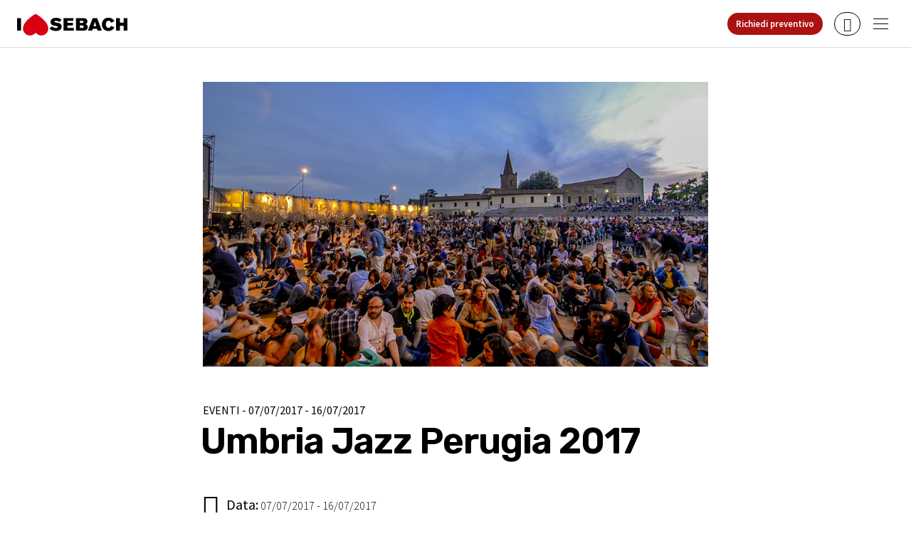

--- FILE ---
content_type: text/html; charset=UTF-8
request_url: https://www.sebach.it/magazine/events/umbria-jazz-perugia-2017
body_size: 11125
content:
<!doctype html>
<html lang="it">
<head><script>(function(w,i,g){w[g]=w[g]||[];if(typeof w[g].push=='function')w[g].push(i)})
(window,'GTM-5CWG4VF','google_tags_first_party');</script><script>(function(w,d,s,l){w[l]=w[l]||[];(function(){w[l].push(arguments);})('set', 'developer_id.dY2E1Nz', true);
		var f=d.getElementsByTagName(s)[0],
		j=d.createElement(s);j.async=true;j.src='/metrics/';
		f.parentNode.insertBefore(j,f);
		})(window,document,'script','dataLayer');</script>
    <meta charset="utf-8">
    <meta name="viewport" content="width=device-width, initial-scale=1, shrink-to-fit=no">
    <meta name="format-detection" content="telephone=no">
    <meta name="facebook-domain-verification" content="1dplty9zpp6ao7coc7e6kz3l2plaih" />

    <title>Sebach - Eventi - Umbria Jazz Perugia 2017</title>

    <meta name="title" content="Sebach - Eventi - Umbria Jazz Perugia 2017">
    <meta name="description" content="Dal 1987, Sebach si occupa di noleggio bagni chimici e wc mobili, strutture portatili, trailers bagni di lusso, box doccia, transenne in tutta Italia.">
    <meta name="keywords" content="sebach, wc chimico, bagno chimico, bagni chimici, noleggio bagni chimici, wc chimici, bagni mobili, water chimico, bagni chimici roma, bagno mobile, toilette mobile, sebach srl, sebach bagni chimici, bagno chimico cantiere, bagni ecologici, gabinetti chimici, gabinetto chimico, bagni chimici sebach, www.sebach.it, vendita bagni chimici, bagni sebach, cesso chimico, bagni biologici, cessi chimici, sebach roma, dimensioni wc chimico, dimensioni bagno chimico, prezzo bagno chimico, bagno chimico sebach, bagni chimici mobili, wc mobili, toilette chimica, wc mobile, bagni chimici dimensioni, noleggio bagni, noleggio transennne">
        <meta property="fb:app_id" content="817406638292428"/>
    <meta property="og:url" content="https://www.sebach.it/magazine/events/umbria-jazz-perugia-2017"/>
    <meta property="og:type" content="website"/>
    <meta property="og:title"
          content="Sebach - Eventi - Umbria Jazz Perugia 2017"/>
    <meta property="og:description" content="Dal 1987, Sebach si occupa di noleggio bagni chimici e wc mobili, strutture portatili, trailers bagni di lusso, box doccia, transenne in tutta Italia."/>
    <meta property="og:image" content="https://sebach-space.fra1.digitaloceanspaces.com/sebach_it/uploads/public/5fa/bb8/d42/5fabb8d42a811465556930.jpg"/>

    <link rel="apple-touch-icon" sizes="180x180" href="https://www.sebach.it/themes/sebach/assets/img/apple-touch-icon.png">
    <link rel="icon" type="image/png" sizes="32x32" href="https://www.sebach.it/themes/sebach/assets/img/favicon-32x32.png">
    <link rel="icon" type="image/png" sizes="16x16" href="https://www.sebach.it/themes/sebach/assets/img/favicon-16x16.png">
    <link rel="manifest" href="https://www.sebach.it/themes/sebach/assets/img/site.webmanifest" crossorigin="use-credentials">
    <link rel="mask-icon" href="https://www.sebach.it/themes/sebach/assets/img/safari-pinned-tab.svg" color="#5bbad5">
    <meta name="msapplication-TileColor" content="#da532c">
    <meta name="theme-color" content="#ffffff">

    <meta name="google-site-verification" content="BEHUysCRCQK_bPAvrofqCv0ws9BmSln9NOyjd2aaIUQ" />

    <!-- Iconmoon CSS -->
    <link rel="stylesheet" href="https://www.sebach.it/themes/sebach/assets/css/icomoon.css">

    <!-- Bootstrap core CSS -->
    <link href="https://www.sebach.it/themes/sebach/assets/css/bootstrap.min.css" rel="stylesheet">

    <!-- Swiper CSS - vari slider incluso quello nel mega menu -->
    <link rel="stylesheet" href="https://www.sebach.it/themes/sebach/assets/js/plugins/swiper/swiper-bundle.min.css">

    <!-- Locomotive Scroll CSS - effetti scroll su tutto il sito -->
    <link rel="stylesheet" href="https://www.sebach.it/themes/sebach/assets/js/plugins/locomotive/locomotive-scroll.min.css" type="text/css">
    <link rel="stylesheet" href="https://www.sebach.it/themes/sebach/assets/js/plugins/locomotive/locomotive-normalize.css" type="text/css">

    <link rel="stylesheet" href="https://www.sebach.it/themes/sebach/assets/js/jquery-ui.min.css" type="text/css">

    <!-- Custom style del sito -->
    <link href="https://www.sebach.it/themes/sebach/assets/css/style.css?v=8.9999679899" rel="stylesheet">

    
    <title>Sebach - Eventi - Umbria Jazz Perugia 2017 - </title>

    <!-- Expose CSP nonce for GTM and other scripts -->
    <script nonce="4P2VmHoULgmQkb+0tU+zeA==">window.cspNonce = '4P2VmHoULgmQkb+0tU+zeA==';</script>
    
    <!-- Block YouTube/Vimeo iframes before consent (GDPR compliance) -->
    <script nonce="4P2VmHoULgmQkb+0tU+zeA==">
    (function() {
        'use strict';
        
        var videoPatterns = [
            /^https?:\/\/(?:www\.)?youtube\.com\/embed\//i,
            /^https?:\/\/(?:www\.)?youtube-nocookie\.com\/embed\//i,
            /^https?:\/\/player\.vimeo\.com\/video\//i
        ];
        
        function isVideoUrl(url) {
            if (!url || url === 'about:blank') return false;
            for (var i = 0; i < videoPatterns.length; i++) {
                if (videoPatterns[i].test(url)) return true;
            }
            return false;
        }
        
        // Blocca iframe video non ancora bloccati
        function blockIframe(iframe) {
            var src = iframe.getAttribute('src');
            // Se ha già data-src, è già stato gestito lato server - non interferire
            if (iframe.hasAttribute('data-src')) {
                return;
            }
            if (isVideoUrl(src)) {
                iframe.setAttribute('data-src', src);
                iframe.setAttribute('data-cookieconsent', 'marketing');
                iframe.setAttribute('src', 'about:blank');
            }
        }
        
        // Sblocca tutti gli iframe video
        function unblockAllVideos() {
            var iframes = document.querySelectorAll('iframe[data-src][src="about:blank"]');
            iframes.forEach(function(iframe) {
                iframe.src = iframe.getAttribute('data-src');
            });
        }
        
        // Observer per intercettare nuovi iframe
        var observer = new MutationObserver(function(mutations) {
            mutations.forEach(function(mutation) {
                mutation.addedNodes.forEach(function(node) {
                    if (node.nodeType === 1) {
                        if (node.tagName === 'IFRAME') blockIframe(node);
                        var iframes = node.querySelectorAll ? node.querySelectorAll('iframe') : [];
                        iframes.forEach(blockIframe);
                    }
                });
            });
        });
        
        observer.observe(document.documentElement, { childList: true, subtree: true });
        
        // Blocca iframe esistenti al caricamento
        document.addEventListener('DOMContentLoaded', function() {
            document.querySelectorAll('iframe').forEach(blockIframe);
        });
        
        // Cookiebot: sblocca quando consenso marketing accettato
        window.addEventListener('CookiebotOnAccept', function() {
            if (Cookiebot && Cookiebot.consent && Cookiebot.consent.marketing) {
                unblockAllVideos();
            }
        });
        
        // Cookiebot: sblocca se consenso già dato (pagina ricaricata)
        window.addEventListener('CookiebotOnConsentReady', function() {
            if (Cookiebot && Cookiebot.consent && Cookiebot.consent.marketing) {
                unblockAllVideos();
            }
        });
    })();
    </script>
    
    <!-- Google Tag Manager: SRI not applicable - script is dynamically loaded by GTM -->
    <script nonce="4P2VmHoULgmQkb+0tU+zeA==">(function (w, d, s, l, i) { w[l] = w[l] || []; w[l].push({ 'gtm.start': new Date().getTime(), event: 'gtm.js', 'gtm.nonce': '4P2VmHoULgmQkb+0tU+zeA==' }); var f = d.getElementsByTagName(s)[0], j = d.createElement(s); j.async = true; j.nonce = '4P2VmHoULgmQkb+0tU+zeA=='; j.src = "https://sgtm.sebach.it/c0fvscgemth.js?" + i; f.parentNode.insertBefore(j, f); })(window, document, 'script', 'dataLayer', 'casxv=aWQ9R1RNLTVDV0c0VkY%3D&page=2');</script>
    <!-- End Google Tag Manager -->
</head>
<body class="app layout-default page-article" data-module-load>

    <a class="in-page-link visually-hidden skip-link" href="#MainContent">Vai direttamente ai contenuti</a>

    <!-- Google Tag Manager (noscript) -->
    <noscript><iframe src="https://sgtm.sebach.it/ns.html?id=GTM-5CWG4VF" height="0" width="0"
            style="display:none;visibility:hidden"></iframe></noscript>
    <!-- End Google Tag Manager (noscript) -->


    <div class="o-scroll smooth-scroll" id="js-scroll" data-scroll-container data-load-container>

        
<header class="c-header" data-module="Header">
  <nav class="navbar navbar-expand-lg fixed-top" aria-label="Navigazione principale">
    <!-- Logo -->
    <a class="navbar-brand" href="https://www.sebach.it">
      <img src="https://www.sebach.it/themes/sebach/assets/img/logo.svg" 
           alt="Sebach - Torna alla homepage" 
           class="img-fluid">
    </a>

    <!-- Menu principale -->
    <ul class="navbar-nav m-auto">
    <li class="nav-item"><h1 class="font-weight-700 nav-link color-black">Magazine: </h1></li>
    <li class="nav-item "><a class="nav-link" href="https://www.sebach.it/magazine">In primo piano</a></li>
    <li class="nav-item "><a class="nav-link" href="https://www.sebach.it/magazine/blog">Blog</a></li>
    <li class="nav-item "><a class="nav-link" href="https://www.sebach.it/magazine/eventi">Eventi</a></li>
    <li class="nav-item "><a class="nav-link" href="https://www.sebach.it/magazine/news">News</a></li>
    <li class="nav-item "><a class="nav-link" href="https://www.sebach.it/magazine/spot-and-video">Spot & Video</a></li>
    <li class="nav-item "><a class="nav-link" href="https://www.sebach.it/magazine/press">Press</a></li>
</ul>
    <!-- Bottone CTA -->
    <a href="https://www.sebach.it/preventivi2?sezione=header" 
       onclick="sendGAEvent('header', null);"
       class="btn btn-small btn-red border-0 d-none d-md-inline-block">
       Richiedi preventivo
    </a>

    <!-- Bottone Ricerca -->
    <button type="button" 
            class="btn btn-search-small btn-search btn-small ml-md-3"
            aria-label="Apri ricerca"
            aria-expanded="false"
            aria-controls="searchPanel">
      <i class="icon-icons8-search-50" aria-hidden="true"></i>
    </button>

    <!-- Bottone Menu Mobile -->
    <button type="button" 
            class="btn btn-menu"
            aria-label="Apri menu"
            aria-expanded="false"
            aria-controls="mobileMenu">
      <span></span>
      <span></span>
      <span></span>
    </button>
  </nav>


    <div class="sub-search">
        <div class="container">
            <form class="col-md-6 mx-auto py-5"
                action="https://www.sebach.it/search?q=" method="get">
                <span class="d-block h5 mb-2">Cerca nel sito</span>
                <div class="ss-search-form">
                    <div class="ss-search-form__input flex-fill input-group small-radius">
                        <input name="q" type="text" placeholder="Cosa stai cercando?" value=""
                            autocomplete="off" autofocus class="form-control form-control-lg" >
                        <div class="input-group-append">
                            <button class="btn btn-primary text-uppercase no-transform ss-search-form__submit"
                                type="submit">
                                <span>Cerca </span><i class="icon-icons8-search-50 lead align-middle ml-2"></i>
                            </button>
                        </div>
                    </div>
                    <div class="ss-search-form__results" id="autocomplete-results"></div>
                </div>
            </form>
        </div>
    </div>

        <div class="nav-overlay vh-100 vw-100 row">
        <aside class="row h-100">
            <div class="d-flex flex-column flex-wrap align-content-center w-100">
                <a href="https://www.sebach.it" class="logo mb-auto"><img src="https://www.sebach.it/themes/sebach/assets/img/logo.svg"
                        class="img-fluid" title="Sebach"></a>
                <ul class="menu menu-social mb-auto">
                    <li><a href="https://www.facebook.com/SebachItalia/" aria-label="Segui Sebach Italia su Facebook (si apre in una nuova finestra)" target="_blank"><i
                                class="icon-icons8-facebook-f-50"></i></a></li>
                    <li><a href="https://www.youtube.com/channel/UCWZvgVt6maP6i_8SE7prudQ" aria-label="Segui Sebach Italia su Youtube (si apre in una nuova finestra)" target="_blank"><i
                                class="icon-icons8-youtube-50"></i></a></li>
                    <li><a href="https://www.instagram.com/sebachitalia/" aria-label="Segui Sebach Italia su Instagram (si apre in una nuova finestra)" target="_blank"><i
                                class="icon-icons8-instagram-50"></i></a></li>
                    <li><a href="https://www.linkedin.com/company/sebachitalia/" aria-label="Segui Sebach Italia su Linkedin (si apre in una nuova finestra)" target="_blank"><i
                                class="icon-icons8-linkedin-50"></i></a></li>
                </ul>
            </div>
        </aside>

        <div class="nav-content col d-flex flex-column flex-wrap h-100 overflow-hidden">
            <div class="row top-nav-content">
                <button type="button" aria-label="Chiudi il menu" class="btn btn-close"><i class="icon-icons8-cancel" aria-hidden="true"></i></button>
                <div class="col-xs-12 col-sm-12 col-lg-4 menu-wrapper color-black align-self-center pt-lg-4 px-3">
                    <div class="d-inline-block col">



                        <ul class="text-left menu menu-main">

                            <!-- /// RENDERE ACTIVE DINAMICO /// --->
                            <li class="h4 pt-2 font-weight-400"><a
                                    href="https://www.sebach.it">Homepage</a></li>


                            <!-- In your menu list, modify the Prodotti link like this: -->
                            <!--<li class="h4 pt-2 font-weight-400 menu-link-lines d-none d-xl-block">
                                <a href="javascript:void(0);" id="menu-prodotti" aria-haspopup="true" aria-expanded="false" aria-controls="prodotti-content">Prodotti</a>
                            </li>

                            <li
                                class="h4 pt-2 font-weight-400 menu-link-areas d-none d-xl-block">
                                <a href="javascript:void(0);" id="menu-settori" aria-haspopup="true" aria-expanded="false" aria-controls="prodotti-content">Settori</a></li>-->

                            <!--  Prodotti and Settori menu items -->
                            <li class="h4 pt-2 font-weight-400 menu-link-lines d-none d-xl-block">
                                <button id="menu-prodotti" class="menu-toggle" aria-haspopup="true" aria-expanded="false" aria-controls="prodotti-content">Prodotti</button>
                            </li>

                            <li class="h4 pt-2 font-weight-400 menu-link-areas d-none d-xl-block">
                                <button id="menu-settori" class="menu-toggle" aria-haspopup="true" aria-expanded="false" aria-controls="aree-content">Settori</button>
                            </li>


                            <li
                                class="h4 pt-2 font-weight-400 menu-link-lines d-block d-xl-none">
                                <a href="https://www.sebach.it/prodotti">Prodotti</a></li>
                            <li
                                class="h4 pt-2 font-weight-400 menu-link-areas d-block d-xl-none">
                                <a href="https://www.sebach.it/settori">Settori</a></li>


                            <li class="h4 pt-2 font-weight-400"><a
                                    href="https://www.sebach.it/concessionari">Concessionari</a></li>
                            <li class="h4 pt-2 font-weight-400"><a
                                    href="https://www.sebach.it/azienda">Company</a></li>


                            <!--<li class="active h4 pt-2 font-weight-400 menu-link-news d-none d-lg-block"><a href="javascript:void(0);">Magazine</a></li>-->

                            <li class="active h4 pt-2 font-weight-400">
                                <a href="https://www.sebach.it/magazine">Magazine</a></li>


                            <li
                                class="h4 pt-2 font-weight-400">
                                <a href="https://www.sebach.it/sostenibilita">Sostenibilità</a></li>
                            <li class="h4 pt-2 font-weight-400"><a
                                    href="https://www.sebach.it/faq">F.A.Q.</a></li>
                            <li class="h4 pt-2 font-weight-400"><a
                                    href="https://www.sebach.it/contatti">Contatti</a></li>
                        </ul>

                        <a href="https://www.sebach.it/preventivi2?sezione=header" onclick="sendGAEvent('header', null);" class="btn btn-md btn-lg d-block d-lg-none">Richiedi un preventivo</a>

                        <ul class="menu menu-social d-flex d-lg-none nav justify-content-between mb-4">
                            <li><span class="font-weight-500 p">Seguici</span></li>
                            <li><a href="https://www.facebook.com/SebachItalia/" aria-label="Segui Sebach Italia su Facebook (si apre in una nuova finestra)" target="_blank"><i
                                        class="icon-icons8-facebook-f-50"></i></a></li>
                            <li><a href="https://www.youtube.com/channel/UCWZvgVt6maP6i_8SE7prudQ" aria-label="Segui Sebach Italia su Youtube (si apre in una nuova finestra)" target="_blank"><i
                                        class="icon-icons8-youtube-50"></i></a></li>
                            <li><a href="https://www.instagram.com/sebachitalia/" aria-label="Segui Sebach Italia su Instagram (si apre in una nuova finestra)" target="_blank"><i
                                        class="icon-icons8-instagram-50"></i></a></li>
                            <li><a href="https://www.linkedin.com/company/sebachitalia/" aria-label="Segui Sebach Italia su Linkedin (si apre in una nuova finestra)" target="_blank"><i
                                        class="icon-icons8-linkedin-50"></i></a></li>
                        </ul>
                    </div>
                </div>
                <div class="col-xs-12 col-sm-12 col-md-8 menu menu-lines overflow-hidden">

                    <div class="menu-placeholder">
                        <div class="placeholder-box">
                            <div><span class="gradient-text">Dove e quando <br>serve, per <br>tutto il tempo
                                    <br>necessario</span></div>
                            <div aria-hidden="true">Dove e quando <br>serve, per <br>tutto il tempo <br>necessario</div>
                        </div>
                    </div>
                    <div class="swiper-container menu-swiper menu-line-swiper" id="prodotti-content" aria-labelledby="menu-prodotti linee-prodotti-title">
                        <div class="menu-title">
                            <div class="d-flex justify-content-between align-items-end pr-4">
                                <a href="https://www.sebach.it/prodotti" id="linee-prodotti-title" tabindex="-1">
                                    <p class="h2 m-0">Linee prodotti</p>
                                    <p class="m-0">Soluzioni igienico-sanitarie adatte ad ogni situazione ed esigenza
                                        logistica.</p>
                                </a>
                                <a href="https://www.sebach.it/prodotti" 
                                   class="btn btn-small px-3 font-weight-500" 
                                   id="all-products-link">
                                   Vedi tutti i prodotti
                                </a>
                            </div>
                        </div>
                        <div class="swiper-wrapper">
                                                        <div class="swiper-slide line-item p-0">
                                <a href="https://www.sebach.it/prodotti/linea-elite" class="align-items-end">
                                    <div class="item-img" style="background-image: url(https://sebach-space.fra1.digitaloceanspaces.com/sebach_it/media/linee/linea-trailer.jpg);"></div>
                                    <!--<h2 class="line-title h4"><img src="https://www.sebach.it/themes/sebach/assets/img/icon-elite.svg">
                                        <div><small class="smaller text-uppercase">Linea</small> Elite</div></h2>-->

                                    <h2 class="line-title h4">
                                        <img src="https://www.sebach.it/themes/sebach/assets/img/icon-elite.svg" alt="" aria-hidden="true">
                                        <div><small class="smaller text-uppercase">Linea </small>Elite</div>
                                    </h2>
                                </a>
                            </div>
                                                        <div class="swiper-slide line-item p-0">
                                <a href="https://www.sebach.it/prodotti/linea-s-line" class="align-items-end">
                                    <div class="item-img" style="background-image: url(https://sebach-space.fra1.digitaloceanspaces.com/sebach_it/media/linee/linea_s_sebach.jpg);"></div>
                                    <!--<h2 class="line-title h4"><img src="https://www.sebach.it/themes/sebach/assets/img/icon-s-line.svg">
                                        <div><small class="smaller text-uppercase">Linea</small> S-Line</div></h2>-->

                                    <h2 class="line-title h4">
                                        <img src="https://www.sebach.it/themes/sebach/assets/img/icon-s-line.svg" alt="" aria-hidden="true">
                                        <div><small class="smaller text-uppercase">Linea </small>S-Line</div>
                                    </h2>
                                </a>
                            </div>
                                                        <div class="swiper-slide line-item p-0">
                                <a href="https://www.sebach.it/prodotti/linea-stay" class="align-items-end">
                                    <div class="item-img" style="background-image: url(https://sebach-space.fra1.digitaloceanspaces.com/sebach_it/media/linee/cover-linea_stay.jpg);"></div>
                                    <!--<h2 class="line-title h4"><img src="https://www.sebach.it/themes/sebach/assets/img/icon-stay.svg">
                                        <div><small class="smaller text-uppercase">Linea</small> Stay</div></h2>-->

                                    <h2 class="line-title h4">
                                        <img src="https://www.sebach.it/themes/sebach/assets/img/icon-stay.svg" alt="" aria-hidden="true">
                                        <div><small class="smaller text-uppercase">Linea </small>Stay</div>
                                    </h2>
                                </a>
                            </div>
                                                        <div class="swiper-slide line-item p-0">
                                <a href="https://www.sebach.it/prodotti/linea-modular" class="align-items-end">
                                    <div class="item-img" style="background-image: url(https://sebach-space.fra1.digitaloceanspaces.com/sebach_it/media/linee/cover-linea_modular_.jpg);"></div>
                                    <!--<h2 class="line-title h4"><img src="https://www.sebach.it/themes/sebach/assets/img/icon-modular.svg">
                                        <div><small class="smaller text-uppercase">Linea</small> Modular</div></h2>-->

                                    <h2 class="line-title h4">
                                        <img src="https://www.sebach.it/themes/sebach/assets/img/icon-modular.svg" alt="" aria-hidden="true">
                                        <div><small class="smaller text-uppercase">Linea </small>Modular</div>
                                    </h2>
                                </a>
                            </div>
                                                        <div class="swiper-slide line-item p-0">
                                <a href="https://www.sebach.it/prodotti/linea-mobile" class="align-items-end">
                                    <div class="item-img" style="background-image: url(https://sebach-space.fra1.digitaloceanspaces.com/sebach_it/media/linee/linea-mobile.jpg);"></div>
                                    <!--<h2 class="line-title h4"><img src="https://www.sebach.it/themes/sebach/assets/img/icon-mobile.svg">
                                        <div><small class="smaller text-uppercase">Linea</small> Mobile</div></h2>-->

                                    <h2 class="line-title h4">
                                        <img src="https://www.sebach.it/themes/sebach/assets/img/icon-mobile.svg" alt="" aria-hidden="true">
                                        <div><small class="smaller text-uppercase">Linea </small>Mobile</div>
                                    </h2>
                                </a>
                            </div>
                                                        <div class="swiper-slide line-item p-0">
                                <a href="https://www.sebach.it/prodotti/linea-more" class="align-items-end">
                                    <div class="item-img" style="background-image: url(https://sebach-space.fra1.digitaloceanspaces.com/sebach_it/media/linee/linea-plus.jpg);"></div>
                                    <!--<h2 class="line-title h4"><img src="https://www.sebach.it/themes/sebach/assets/img/icon-more.svg">
                                        <div><small class="smaller text-uppercase">Linea</small> More</div></h2>-->

                                    <h2 class="line-title h4">
                                        <img src="https://www.sebach.it/themes/sebach/assets/img/icon-more.svg" alt="" aria-hidden="true">
                                        <div><small class="smaller text-uppercase">Linea </small>More</div>
                                    </h2>
                                </a>
                            </div>
                                                    </div>
                        <!-- Add Arrows -->
                        <div class="swiper-button-next swiper-button-next-menu-line"></div>
                        <div class="swiper-button-prev swiper-button-prev-menu-line"></div>
                    </div>



                    <div class="swiper-container menu-swiper menu-area-swiper" id="aree-content" aria-labelledby="menu-settori aree-settori-title">
                        <div class="menu-title">
                            <div class="d-flex justify-content-between align-items-end pr-4">
                                <a href="https://www.sebach.it/settori" id="aree-settori-title" tabindex="-1">
                                    <p class="h2 m-0">Settori di applicazione</p>
                                    <p class="m-0">Scopri tutte le soluzioni Sebach per il tuo campo di applicazione.
                                    </p>
                                </a>
                                <a href="https://www.sebach.it/settori" 
                                   class="btn btn-small px-3 font-weight-500" 
                                   tabindex="-1" 
                                   id="all-sectors-link">
                                   Vedi tutti i settori
                                </a>
                            </div>
                        </div>
                        <div class="swiper-wrapper">
                                                        <div class="col-3 col-xs-6 col-md-6 col-xl-4 swiper-slide line-item p-0">
                                <a href="https://www.sebach.it/settori/cantieri" class="align-items-end">
                                    <div class="item-img"
                                        style="background-image: url(https://sebach-space.fra1.digitaloceanspaces.com/sebach_it/uploads/public/696/e07/60a/thumb__600_500_0_0_crop.jpg);">
                                    </div>
                                    <h2 class="line-title h4"><img
                                            src="https://www.sebach.it/themes/sebach/assets/img/icon-cantieri.svg" alt="" aria-hidden="true">
                                        <div><small class="smaller text-uppercase">Settore</small>Cantieri
                                        </div>
                                    </h2>
                                </a>
                            </div>
                                                        <div class="col-3 col-xs-6 col-md-6 col-xl-4 swiper-slide line-item p-0">
                                <a href="https://www.sebach.it/settori/eventi" class="align-items-end">
                                    <div class="item-img"
                                        style="background-image: url(https://sebach-space.fra1.digitaloceanspaces.com/sebach_it/uploads/public/696/e07/615/thumb__600_500_0_0_crop.jpg);">
                                    </div>
                                    <h2 class="line-title h4"><img
                                            src="https://www.sebach.it/themes/sebach/assets/img/icon-eventi.svg" alt="" aria-hidden="true">
                                        <div><small class="smaller text-uppercase">Settore</small>Eventi
                                        </div>
                                    </h2>
                                </a>
                            </div>
                                                        <div class="col-3 col-xs-6 col-md-6 col-xl-4 swiper-slide line-item p-0">
                                <a href="https://www.sebach.it/settori/luxury" class="align-items-end">
                                    <div class="item-img"
                                        style="background-image: url(https://sebach-space.fra1.digitaloceanspaces.com/sebach_it/uploads/public/696/e07/61d/thumb__600_500_0_0_crop.jpg);">
                                    </div>
                                    <h2 class="line-title h4"><img
                                            src="https://www.sebach.it/themes/sebach/assets/img/icon-luxury.svg" alt="" aria-hidden="true">
                                        <div><small class="smaller text-uppercase">Settore</small>Luxury
                                        </div>
                                    </h2>
                                </a>
                            </div>
                                                        <div class="col-3 col-xs-6 col-md-6 col-xl-4 swiper-slide line-item p-0">
                                <a href="https://www.sebach.it/settori/aree-pubbliche" class="align-items-end">
                                    <div class="item-img"
                                        style="background-image: url(https://sebach-space.fra1.digitaloceanspaces.com/sebach_it/uploads/public/696/e07/622/thumb__600_500_0_0_crop.jpg);">
                                    </div>
                                    <h2 class="line-title h4"><img
                                            src="https://www.sebach.it/themes/sebach/assets/img/icon-aree-pubbliche.svg" alt="" aria-hidden="true">
                                        <div><small class="smaller text-uppercase">Settore</small>Aree Pubbliche
                                        </div>
                                    </h2>
                                </a>
                            </div>
                                                        <div class="col-3 col-xs-6 col-md-6 col-xl-4 swiper-slide line-item p-0">
                                <a href="https://www.sebach.it/settori/terziario-e-servizi" class="align-items-end">
                                    <div class="item-img"
                                        style="background-image: url(https://sebach-space.fra1.digitaloceanspaces.com/sebach_it/uploads/public/696/e07/628/thumb__600_500_0_0_crop.jpg);">
                                    </div>
                                    <h2 class="line-title h4"><img
                                            src="https://www.sebach.it/themes/sebach/assets/img/icon-terziario-e-servizi.svg" alt="" aria-hidden="true">
                                        <div><small class="smaller text-uppercase">Settore</small>Terziario e Servizi
                                        </div>
                                    </h2>
                                </a>
                            </div>
                                                        <div class="col-3 col-xs-6 col-md-6 col-xl-4 swiper-slide line-item p-0">
                                <a href="https://www.sebach.it/settori/industria" class="align-items-end">
                                    <div class="item-img"
                                        style="background-image: url(https://sebach-space.fra1.digitaloceanspaces.com/sebach_it/uploads/public/696/e07/62d/thumb__600_500_0_0_crop.jpg);">
                                    </div>
                                    <h2 class="line-title h4"><img
                                            src="https://www.sebach.it/themes/sebach/assets/img/icon-industria.svg" alt="" aria-hidden="true">
                                        <div><small class="smaller text-uppercase">Settore</small>Industria
                                        </div>
                                    </h2>
                                </a>
                            </div>
                                                        <div class="col-3 col-xs-6 col-md-6 col-xl-4 swiper-slide line-item p-0">
                                <a href="https://www.sebach.it/settori/agricoltura" class="align-items-end">
                                    <div class="item-img"
                                        style="background-image: url(https://sebach-space.fra1.digitaloceanspaces.com/sebach_it/uploads/public/696/e07/637/thumb__600_500_0_0_crop.jpg);">
                                    </div>
                                    <h2 class="line-title h4"><img
                                            src="https://www.sebach.it/themes/sebach/assets/img/icon-agricoltura.svg" alt="" aria-hidden="true">
                                        <div><small class="smaller text-uppercase">Settore</small>Agricoltura
                                        </div>
                                    </h2>
                                </a>
                            </div>
                                                    </div>
                        <!-- Add Arrows -->
                        <div class="swiper-button-next swiper-button-next-menu-area"></div>
                        <div class="swiper-button-prev swiper-button-prev-menu-area"></div>
                    </div>
                </div>
            </div>


            <div class="px-3 bottom-nav-content align-content-center row">
                <div class="col col-mob-full">
                    <p>Via Fiorentina, 109 - 50052 Certaldo (FI) <br>
                        P.IVA/C.F. &zwj;03912150483 <br>
                        REA &zwj;399676
                    </p>
                </div>
                <div class="col col-mob-full">
                    <p>Centralino: 0571 663.455 <br>
                        <a href="/cdn-cgi/l/email-protection#3b52555d547b485e595a585315524f"><span class="__cf_email__" data-cfemail="bdd4d3dbd2fdced8dfdcded593d4c9">[email&#160;protected]</span></a> <br>
                        <a href="/cdn-cgi/l/email-protection#f69f989099b695938482d885939497959ed89f82"><span class="__cf_email__" data-cfemail="3950575f56795a5c4b4d174a5c5b585a5117504d">[email&#160;protected]</span></a>
                    </p>
                </div>
                <div class="col align-self-center text-right">
                    <a href="https://www.sebach.it/preventivi2?sezione=header" onclick="sendGAEvent('header', null);" id="quote_request" class="btn btn-md btn-lg">Richiedi preventivo</a>
                </div>
            </div>
        </div>
    </div>
</header>

<div class="nav-overlay-mobile"></div>


<!-- Modal -->
<!--<div class="modal modal-country fade" id="ipAddressModalItalia" data-backdrop="static" data-keyboard="false"
    tabindex="-1" aria-labelledby="staticBackdropLabel" aria-hidden="true">
    <div class="modal-dialog">
        <div class="modal-content">
            <div class="modal-body text-center p-5">
                <button type="button" class="close h3 font-weight-300 p line-height-1 m-n4 d-block" data-dismiss="modal"
                    aria-label="Close">
                    <span aria-hidden="true">&times;</span>
                </button>
                <img src="https://www.sebach.it/themes/sebach/assets/img/sebach-italy-icon.svg" title="Visita Sebach France"
                    class="mx-auto px-5 pt-0 pb-4">
                <p class="h4 font-weight-600 gradient-text">Sai che esiste il sito di Sebach per il mercato italiano?
                </p>
                <p class="lead">Clicca qui sotto per visitarlo, se invece vuoi rimanere qui chiudi questo pop-up.</p>
                <a href="https://www.sebach.it/preventivi" class="btn btn-md btn-lg mt-4">Visita Sebach Italia</a>
            </div>
        </div>
    </div>
</div>-->


        <main role="main" id="MainContent">
            

<section data-scroll-section class="panel panel-vid pt-5 mb-lg-n5">
  <div class="container container_iframe">
    <div class="d-block col-xs-12 col-md-11 col-xl-8 mx-auto">
    
            <img src="https://sebach-space.fra1.digitaloceanspaces.com/sebach_it/uploads/public/5fa/bb8/d42/5fabb8d42a811465556930.jpg" class="img-fluid" alt="">
          </div>
</div>
</section>


<!--<section data-scroll-section class="panel panel-hero panel-hero-short color-white bg-size-cover"  style="background-image: url(https://sebach-space.fra1.digitaloceanspaces.com/sebach_it/uploads/public/5fa/bb8/d42/5fabb8d42a811465556930.jpg);">
  <div class="container h-100 overlay">
    <div class="d-flex col-xs-12 col-lg-11 col-xl-10 mx-auto align-items-center h-100">
      <div class="title col-md-8 px-0 lead">
        <span class="text-uppercase mb-2 mb-lg-0 d-inline-block font-weight-400">
                                      Eventi -                     07/07/2017
                                                -
                                                    16/07/2017
                
                              </span>
        <h1 class="h2" data-scroll data-scroll-speed="0.5">Umbria Jazz Perugia 2017</h1>
      </div>
    </div>
  </div>
</section>-->  


<section data-scroll-section class="panel pb-5">
  <div class="container">
    <div class="col-xs-12 col-md-11 col-xl-8 mx-auto pt-5 pt-lg-0">
      <div class="panel-article-content pb-0 title">

        
        <span class="text-uppercase mb-2 mb-lg-0 d-inline-block font-weight-400">
                                      Eventi -                     07/07/2017
                                                -
                                                    16/07/2017
                
                              </span>

        <h1 class="h2 font-weight-600" data-scroll>Umbria Jazz Perugia 2017</h1>

        
        


                  <div class="mb-5">
            <p class="mb-0"><i class="icon-icon-calendar h3 pb-2 mb-0 mr-2 align-middle font-weight-500"></i> <strong class="lead font-weight-500">Data:</strong>
                                                07/07/2017
                                                -
                                                    16/07/2017
                            
            </p>
                      <p class="mb-0"><i class="icon-icon-map h3 pb-2 mb-0 mr-2 align-middle font-weight-500"></i> <strong class="lead font-weight-500">Luogo:</strong> Perugia</p>
                                <p class="mb-0"><i class="icon-placeholder-concessionari h3 pb-3 mb-0 mr-2 align-middle font-weight-500"></i> <strong class="lead font-weight-500">concessionario:</strong> <a href="https://www.sebach.it/concessionari/171/trevi/srp-ecologia-171" class="">S.R.P. ECOLOGIA S.r.l.
              </a></p>
                  </div>
        

        <!--<h2 class="h3"></h2>-->
        <p>Un programma ricco e tanti artisti: Jamie Cullum, Dee Dee Bridgewater, Angelique Kidjo, Brian Wilson, Wayne Shorter Quartet, Paolo Fresu, Francesco Cafiso, Stefano Bollani e una band ospite cinese, in rappresentanza del JZ Festival che si svolge a Shanghai.&nbsp;</p>

<p><a href="http://www.umbriajazz.com/">Umbria Jazz 2017</a>, in scena a Perugia dal 7 al 16 luglio, &egrave; un appuntamento musicale da non perdere.&nbsp;</p>

<p>&nbsp;</p>

      </div>
    </div>

    <div class="panel panel-mag-events panel-gallery-article mt-5 p-0">
      <div class="swiper-container swiper-gallery wide-swiper wide2-swiper">
        <div class="swiper-wrapper color-black">
                                            </div>
        <div class="swiper-button-prev swiper-button-prev-wide2" style="position: absolute;"></div>
        <div class="swiper-button-next swiper-button-next-wide2" style="position: absolute;"></div>
      </div>
    </div>

    <div class="col-xs-12 col-md-11 col-xl-8 mx-auto pt-lg-0">
            <div class="social-share my-5 h5">
            <span class="">Condividi questo evento</span>
    
    <a href="https://www.facebook.com/sharer.php?u=https://www.sebach.it/magazine/events/umbria-jazz-perugia-2017&p[title]=Umbria Jazz Perugia 2017" class="h3 color-grey" target="_blank" rel="noopener noreferrer" aria-label="Share on Facebook">
        <span class="sr-only">Condividi su Facebook</span>
        <i class="icon-icons8-facebook-50" aria-hidden="true"></i>
    </a>
    
    <a href="https://twitter.com/share?text=Umbria Jazz Perugia 2017&url=https://www.sebach.it/magazine/events/umbria-jazz-perugia-2017" class="h3 color-grey" target="_blank" rel="noopener noreferrer" aria-label="Share on Twitter">
        <span class="sr-only">Condividi su Twitter</span>
        <i class="icon-icons8-twitter-circled" aria-hidden="true"></i>
    </a>
    
    <a href="https://pinterest.com/pin/create/button/?url=https://www.sebach.it/magazine/events/umbria-jazz-perugia-2017&description=Umbria Jazz Perugia 2017" class="h3 color-grey" target="_blank" rel="noopener noreferrer" aria-label="Share on Pinterest">
        <span class="sr-only">Condividi su Pinterest</span>
        <i class="icon-icons8-pinterest" aria-hidden="true"></i>
    </a>
</div>    </div>

  </div>
</section>




<section class="panel panel-navigation panel-navigation-border py-4" data-scroll-section>
    <div class="container">
        <div class="row m-0">
                        <div class="col p-0">
                <a href="https://www.sebach.it/magazine/events/sebach-a-firenze-con-tiziano-ferro" class="button-prev d-inline-flex align-items-center">
                    <span class="btn p-0 mr-3"></span>
                    <div>
                        <span class="text-uppercase d-block smaller line-height-12 self-align-end">Articolo precedente</span>
                        <span class="color-black d-none d-lg-block font-weight-400 line-height-1">Sebach a Firenze con Tiziano Ferro</span>
                    </div>
                </a>
            </div>
                                    <div class="col p-0 text-right">
                <a href="https://www.sebach.it/magazine/events/sebach-per-vasco-a-modena-park-siamo-solo-noi" class="button-next d-inline-flex justify-content-end text-right align-items-center">
                    <div>
                        <span class="text-uppercase d-block smaller line-height-12 self-align-end">Articolo successivo</span>
                        <span class="color-black d-none d-lg-block font-weight-400 line-height-1">Sebach per Vasco a Modena Park: siamo solo noi.</span>
                    </div>
                    <span class="btn p-0 ml-3"></span>
                </a>
            </div>
                    </div>
</section>



            
<footer data-scroll-section>
    <div class="footer_top mid pb-4">
        <div class="container">
            <p class="h4 gradient-text text-center mb-5 mt-2">Tutto su Sebach</p>
            <div class="row">
                <div class="col-lg col-xs-12">
                    <ul class="mt-4">
                        <li class="d-block d-lg-block"><p class="h6">Corporate</p></li>
                        <li class="d-inline-block d-lg-block"><a href="https://www.sebach.it/azienda">Chi siamo</a></li>
                        <li class="d-inline-block d-lg-block"><a href="https://www.sebach.it/sostenibilita">Sostenibilità</a></li>

                        <li class="d-inline-block d-lg-block"><a href="https://www.sebach.it/certificazioni">Certificazioni</a></li>

                        <li class="d-inline-block d-lg-block"><a href="https://www.sebach.it/magazine/news">News</a></li>
                        <li class="d-inline-block d-lg-block"><a href="https://www.sebach.it/magazine/eventi">Eventi</a></li>
                        <li class="d-inline-block d-lg-block"><a href="https://www.sebach.it/magazine/press">Press</a></li>
                        <li class="d-inline-block d-lg-block"><a href="https://www.sebach.it/magazine/spot-and-video">Spot &amp; Video</a></li>
                        <li class="d-inline-block d-lg-block"><a href="https://www.sebach.it/magazine/blog">Blog</a></li>
                    </ul>

                    <ul class="mt-4">
                        <li class="d-block d-lg-block"><a href="https://www.sebach.it/settori"><p class="h6">Settori</p></a></li>

                                                <li class="d-inline-block d-lg-block"><a href="https://www.sebach.it/settori/cantieri">Cantieri</a></li>
                                                <li class="d-inline-block d-lg-block"><a href="https://www.sebach.it/settori/eventi">Eventi</a></li>
                                                <li class="d-inline-block d-lg-block"><a href="https://www.sebach.it/settori/luxury">Luxury</a></li>
                                                <li class="d-inline-block d-lg-block"><a href="https://www.sebach.it/settori/aree-pubbliche">Aree Pubbliche</a></li>
                                                <li class="d-inline-block d-lg-block"><a href="https://www.sebach.it/settori/terziario-e-servizi">Terziario e Servizi</a></li>
                                                <li class="d-inline-block d-lg-block"><a href="https://www.sebach.it/settori/industria">Industria</a></li>
                                                <li class="d-inline-block d-lg-block"><a href="https://www.sebach.it/settori/agricoltura">Agricoltura</a></li>
                                            </ul>

                    <ul class="mt-4">
                        <li class="d-block d-lg-block"><a href="https://www.sebach.it/servizio-completo"><h5 class="h6">Servizio completo</h5></a></li>
                    </ul>

                </div>

                

                <div class="col-lg col-xs-12">
                                                                        <ul class="mt-4">
                                <li class="d-block d-lg-block"><a href="https://www.sebach.it/prodotti/linea-elite"><p class="h6">Elite</p></a></li>
                                                                <li class="d-inline-block d-lg-block"><a href="https://www.sebach.it/prodotti/linea-elite/moveep-plus-4">Moveep Plus 4</a></li>
                                                                <li class="d-inline-block d-lg-block"><a href="https://www.sebach.it/prodotti/linea-elite/moveep-classic-2">Moveep Classic 2</a></li>
                                                                <li class="d-inline-block d-lg-block"><a href="https://www.sebach.it/prodotti/linea-elite/moveep-classic-4">Moveep Classic 4</a></li>
                                                                <li class="d-inline-block d-lg-block"><a href="https://www.sebach.it/prodotti/linea-elite/bagno-mobile-e-block">E-Block</a></li>
                                                                <li class="d-inline-block d-lg-block"><a href="https://www.sebach.it/prodotti/linea-elite/modulari-eleganti-modulux">Modulux</a></li>
                                                                <li class="d-inline-block d-lg-block"><a href="https://www.sebach.it/prodotti/linea-elite/bagno-per-disabili-veep-classic-hn">Veep Classic HN</a></li>
                                                                <li class="d-inline-block d-lg-block"><a href="https://www.sebach.it/prodotti/linea-elite/monoblocco-wc-veep-classic-2wc-1hn">Veep Classic 2WC 1HN</a></li>
                                                                <li class="d-inline-block d-lg-block"><a href="https://www.sebach.it/prodotti/linea-elite/il-camerino-mobile-veep-classic-1wc-1sh">Veep Classic 1WC 1SH</a></li>
                                                            </ul>
                                                                                                <ul class="mt-4">
                                <li class="d-block d-lg-block"><a href="https://www.sebach.it/prodotti/linea-s-line"><p class="h6">S-Line</p></a></li>
                                                                <li class="d-inline-block d-lg-block"><a href="https://www.sebach.it/prodotti/linea-s-line/bagno-mobile-e-pee">E-Pee</a></li>
                                                                <li class="d-inline-block d-lg-block"><a href="https://www.sebach.it/prodotti/linea-s-line/bagno-mobile-e-fun">E-Fun</a></li>
                                                            </ul>
                                                                                                                                                                                                                                            </div>
                <div class="col-lg col-xs-12">
                                                                                                                                                            <ul class="mt-4">
                            <li class="d-block d-lg-block"><a href="https://www.sebach.it/prodotti/linea-stay"><p class="h6">Stay</p></a></li>
                                                        <li class="d-inline-block d-lg-block"><a href="https://www.sebach.it/prodotti/linea-stay/box-classic">Box Classic</a></li>
                                                        <li class="d-inline-block d-lg-block"><a href="https://www.sebach.it/prodotti/linea-stay/struttura-monoblocco-ticket-box">Ticket Box</a></li>
                                                        <li class="d-inline-block d-lg-block"><a href="https://www.sebach.it/prodotti/linea-stay/box-smart-2wc-4sh">Box Smart 2WC 4SH</a></li>
                                                        <li class="d-inline-block d-lg-block"><a href="https://www.sebach.it/prodotti/linea-stay/box-smart-4wc-1hn">Box Smart 4WC 1HN</a></li>
                                                        <li class="d-inline-block d-lg-block"><a href="https://www.sebach.it/prodotti/linea-stay/box-smart-6wc">Box Smart 6WC</a></li>
                                                        <li class="d-inline-block d-lg-block"><a href="https://www.sebach.it/prodotti/linea-stay/box-smart-2wc">Box Smart 2WC</a></li>
                                                        <li class="d-inline-block d-lg-block"><a href="https://www.sebach.it/prodotti/linea-stay/box-smart-6sh">Box Smart 6SH</a></li>
                                                        <li class="d-inline-block d-lg-block"><a href="https://www.sebach.it/prodotti/linea-stay/box-smart-1wc-1sh">Box Smart 1WC 1SH</a></li>
                                                        <li class="d-inline-block d-lg-block"><a href="https://www.sebach.it/prodotti/linea-stay/box-plus-12wc">Box Plus 12WC</a></li>
                                                        <li class="d-inline-block d-lg-block"><a href="https://www.sebach.it/prodotti/linea-stay/box-plus-8wc-1hn">Box Plus 8WC 1HN</a></li>
                                                        <li class="d-inline-block d-lg-block"><a href="https://www.sebach.it/prodotti/linea-stay/box-plus-12sh">Box Plus 12SH</a></li>
                                                        <li class="d-inline-block d-lg-block"><a href="https://www.sebach.it/prodotti/linea-stay/box-link">Box Link</a></li>
                                                        <li class="d-inline-block d-lg-block"><a href="https://www.sebach.it/prodotti/linea-stay/box-minilink">Box Minilink</a></li>
                                                    </ul>
                                                                                            <ul class="mt-4">
                            <li class="d-block d-lg-block"><a href="https://www.sebach.it/prodotti/linea-modular"><p class="h6">Modular</p></a></li>
                                                    </ul>
                                                                                                                                                    </div>

                <div class="col-lg col-xs-12">
                                                                                                                                                                                                                                                    <ul class="mt-4">
                            <li class="d-block d-lg-block"><a href="https://www.sebach.it/prodotti/linea-mobile"><p class="h6">Mobile</p></a></li>
                                                        <li class="d-inline-block d-lg-block"><a href="https://www.sebach.it/prodotti/linea-mobile/bagno-mobile-top-san-no-touch">Top San No Touch</a></li>
                                                        <li class="d-inline-block d-lg-block"><a href="https://www.sebach.it/prodotti/linea-mobile/bagno-mobile-top-san-hn">Top San HN</a></li>
                                                        <li class="d-inline-block d-lg-block"><a href="https://www.sebach.it/prodotti/linea-mobile/bagno-mobile-lodge">Lodge</a></li>
                                                        <li class="d-inline-block d-lg-block"><a href="https://www.sebach.it/prodotti/linea-mobile/bagno-mobile-remove">Remove</a></li>
                                                        <li class="d-inline-block d-lg-block"><a href="https://www.sebach.it/prodotti/linea-mobile/handy">Handy</a></li>
                                                        <li class="d-inline-block d-lg-block"><a href="https://www.sebach.it/prodotti/linea-mobile/bagno-mobile-all-in-one">All-In-One</a></li>
                                                        <li class="d-inline-block d-lg-block"><a href="https://www.sebach.it/prodotti/linea-mobile/bagno-mobile-toilet">Toilet</a></li>
                                                        <li class="d-inline-block d-lg-block"><a href="https://www.sebach.it/prodotti/linea-mobile/bagno-mobile-shower">Shower</a></li>
                                                        <li class="d-inline-block d-lg-block"><a href="https://www.sebach.it/prodotti/linea-mobile/doccia-da-campo-shower-camp">Shower Camp</a></li>
                                                        <li class="d-inline-block d-lg-block"><a href="https://www.sebach.it/prodotti/linea-mobile/orinatoio-pblock">PBlock</a></li>
                                                    </ul>
                                                                                            <ul class="mt-4">
                            <li class="d-block d-lg-block"><a href="https://www.sebach.it/prodotti/linea-more"><p class="h6">More</p></a></li>
                                                        <li class="d-inline-block d-lg-block"><a href="https://www.sebach.it/prodotti/linea-more/transenne-mobili-da-cantiere-border">Border</a></li>
                                                        <li class="d-inline-block d-lg-block"><a href="https://www.sebach.it/prodotti/linea-more/transenna-mobile-transenne-barrier">Barrier</a></li>
                                                        <li class="d-inline-block d-lg-block"><a href="https://www.sebach.it/prodotti/linea-more/lavamani-aquastand">Aquastand</a></li>
                                                        <li class="d-inline-block d-lg-block"><a href="https://www.sebach.it/prodotti/linea-more/lavamani-acquapop">Aquapop</a></li>
                                                        <li class="d-inline-block d-lg-block"><a href="https://www.sebach.it/prodotti/linea-more/aquatrailer">Aquatrailer</a></li>
                                                        <li class="d-inline-block d-lg-block"><a href="https://www.sebach.it/prodotti/linea-more/lavamani-refresh">Refresh</a></li>
                                                        <li class="d-inline-block d-lg-block"><a href="https://www.sebach.it/prodotti/linea-more/fontanello-da-campo-aquaslim">Aquaslim</a></li>
                                                        <li class="d-inline-block d-lg-block"><a href="https://www.sebach.it/prodotti/linea-more/lavamani-aqualine-5">Aqualine 5</a></li>
                                                    </ul>
                                                            </div>

                
                <div class="col-lg col-xs-12">
                    <ul class="mt-4">
                        <li class="d-block d-lg-block"><p class="h6">Noleggio bagni chimici</p></li>
                        <li class="d-inline-block d-lg-block"><a href="https://www.sebach.it/noleggio-bagni-chimici/lazio/roma">Roma</a></li>
                        <li class="d-inline-block d-lg-block"><a href="https://www.sebach.it/noleggio-bagni-chimici/lombardia/milano">Milano</a></li>
                        <li class="d-inline-block d-lg-block"><a href="https://www.sebach.it/noleggio-bagni-chimici/campania/napoli">Napoli</a></li>
                        <li class="d-inline-block d-lg-block"><a href="https://www.sebach.it/noleggio-bagni-chimici/piemonte/torino">Torino</a></li>
                        <li class="d-inline-block d-lg-block"><a href="https://www.sebach.it/noleggio-bagni-chimici">Italia</a></li>
                    </ul>
                    <ul class="mt-4">
                        <li class="d-block d-lg-block"><p class="h6">Contatti e Richieste</p></li>
                        <li class="d-inline-block d-lg-block"><a href="https://www.sebach.it/contatti">Contattaci</a></li>
                        <li class="d-inline-block d-lg-block"><a href="https://www.sebach.it/concessionari/default/default/umbria-jazz-perugia-2017">Trova Concessionario</a></li>
                        <li class="d-inline-block d-lg-block"><a href="https://www.sebach.it/preventivi2?sezione=footer" data-ga-event="footer">Richiedi un preventivo</a></li>
                        <li class="d-inline-block d-lg-block"><a href="https://www.sebach.it/faq">F.A.Q.</a></li>
                    </ul>

                    
                </div>

                <div class="col-lg col-xs-12 login_follow">
                    <!--<ul class="mt-4">
                        <li class="d-block d-lg-block"><p class="h6">Login</p></li>
                        <li class="d-inline-block d-lg-block"><a target="_blank" href="http://clienti.sebach.it/">Area Clienti</a></li>
                        <li class="d-inline-block d-lg-block"><a target="_blank" href="http://puntinoleggio.sebach.it/">Area Concessionari</a></li>
                        <li class="d-inline-block d-lg-block"><a href="https://www.sebach.it/paypal">Pagamenti Paypal</a></li>
                    </ul>-->

                    <ul class="mt-4">
                        <li class="d-block d-lg-block"><p class="h6">Accessibilità</p></li>
                        <li class="d-inline-block d-lg-block"><a href="https://www.sebach.it/pagina-di-accoglienza-accessibile">Accoglienza accessibile</a></li>
                        <li class="d-inline-block d-lg-block"><a href="https://www.sebach.it/valuta-questo-sito">Valuta questo sito</a></li>
                        <li class="d-inline-block d-lg-block"><a href="https://www.sebach.it/dichiarazione-di-accessibilita">Dichiarazione di accessibilità </a></li>
                        <li class="d-inline-block d-lg-block"><a href="https://www.sebach.it/sitemap">Mappa del sito</a></li>
                    </ul>

                    <ul class="mt-4">
                        <li class="d-block d-lg-block"><p class="h6">Altro</p></li>
                        <li class="d-inline-block d-lg-block"><a href="https://www.sebach.it/paypal">Pagamenti Paypal</a></li>
                        <li class="d-inline-block d-lg-block"><a href="https://www.sebach.it/privacy">Privacy Policy</a></li>

                        <!--<li class="d-inline-block d-lg-block"><a href="https://www.iubenda.com/privacy-policy/66331805/cookie-policy" class="iubenda-nostyle no-brand iubenda-noiframe iubenda-embed iubenda-noiframe" title="Cookie Policy ">Cookie Policy</a><script type="text/javascript" nonce="4P2VmHoULgmQkb+0tU+zeA==">(function (w,d) {var loader = function () {var s = d.createElement("script"), tag = d.getElementsByTagName("script")[0]; s.src="https://cdn.iubenda.com/iubenda.js"; tag.parentNode.insertBefore(s,tag);}; if(w.addEventListener){w.addEventListener("load", loader, false);}else if(w.attachEvent){w.attachEvent("onload", loader);}else{w.onload = loader;}})(window, document);</script></li>-->

                        <!--<li class="d-inline-block d-lg-block"><a href="https://consent.cookiebot.com/c56a98ab-f1b0-4b1a-9faf-531b2ebc118c/cd.aspx" target="_blank">
                            Cookie Policy
                        </a></li>-->

                        <li class="d-inline-block d-lg-block"><a href="https://www.sebach.it/cookie">Cookie Policy</a></li>

                    </ul>

                    <ul class="mt-4 followlinks">
                        <li class="d-block d-lg-block"><p class="h6">Seguici su</p></li>
                        <li class="d-inline-block lead-main"><a href="https://www.facebook.com/SebachItalia/" aria-label="Segui Sebach Italia su Facebook (si apre in una nuova finestra)" target="_blank">
                            <i class="icon-icons8-facebook-f-50"></i></a></li>
                        <li class="d-inline-block lead-main ml-2"><a href="https://www.instagram.com/sebachitalia/" aria-label="Segui Sebach Italia su Instagram (si apre in una nuova finestra)" target="_blank">
                            <i class="icon-icons8-instagram-50"></i></a></li>
                        <li class="d-inline-block lead-main ml-2"><a href="https://www.youtube.com/channel/UCWZvgVt6maP6i_8SE7prudQ" aria-label="Segui Sebach Italia su Youtube (si apre in una nuova finestra)" target="_blank">
                            <i class="icon-icons8-youtube-50"></i></a></li>
                        <li class="d-inline-block lead-main ml-2"><a href="https://www.linkedin.com/company/sebachitalia/" aria-label="Segui Sebach Italia su Linkedin (si apre in una nuova finestra)" target="_blank">
                            <i class="icon-icons8-linkedin-50"></i></a></li>
                    </ul>

                    <ul class="mt-4">
                        <li class="d-inline-block d-lg-block"><a href="https://concessionari.sebach.it/" target="_blank">Area concessionari</a></li>
                    </ul>
                </div>
            </div>
        </div>
    </div>

    <div class="footer_bottom py-4 smaller text-uppercase">
        <div class="container">
            <div class="row">
                <div class="col-sm-6">Sebach S.p.A. Unipersonale - P.IVA 03912150483 <br>
                Copyright © 2021 - <span id="current-year"></span> - Tutti i diritti riservati</div>
                <div class="col-sm-6 text-sm-right">CREDITS: <a href="https://www.syncronika.it" target="_blank">SYNCRONIKA</a></div>
            </div>
        </div>
    </div>
</footer>


        </main>

                <script data-cfasync="false" src="/cdn-cgi/scripts/5c5dd728/cloudflare-static/email-decode.min.js"></script><script src="https://www.sebach.it/themes/sebach/assets/js/jquery-3.5.1.min.js"></script>
        <script src="https://www.sebach.it/themes/sebach/assets/js/jquery-ui.min.js"></script>

        <!-- bootstrap -->
        <script src="https://www.sebach.it/themes/sebach/assets/js/bootstrap.bundle.min.js"></script>

        <!-- GSAP -->
        <script src="https://www.sebach.it/themes/sebach/assets/js/plugins/gsap/gsap.min.js"></script>
        <!--<script src="https://www.sebach.it/themes/sebach/assets/js/plugins/gsap/MorphSVGPlugin3.min.js"></script>-->
        <script src="https://www.sebach.it/themes/sebach/assets/js/plugins/gsap/ScrollTrigger.min.js"></script>
        <script src="https://www.sebach.it/themes/sebach/assets/js/plugins/gsap/TweenMax.min.js"></script>



        <!-- elements scroll animation -->
        <script nomodule src="https://www.sebach.it/themes/sebach/assets/js/polyfill.min.js" crossorigin="anonymous"></script>
        <!--<script nomodule
                src="https://polyfill.io/v3/polyfill.js?features=Object.assign%2CElement.prototype.append%2CNodeList.prototype.forEach%2CCustomEvent%2Csmoothscroll"
                crossorigin="anonymous"></script>-->
        <script src="https://www.sebach.it/themes/sebach/assets/js/plugins/locomotive/locomotive-scroll.min.js" type="text/javascript"></script>

        <!-- Initialize Swiper -->
        <script src="https://www.sebach.it/themes/sebach/assets/js/plugins/swiper/swiper-bundle.min.js"></script>

        <script src="https://www.sebach.it/themes/sebach/assets/js/parts/main.js?v=1.10001"></script>

        <script src="/modules/system/assets/js/framework-extras.js" nonce="4P2VmHoULgmQkb+0tU+zeA=="></script>
<link rel="stylesheet" property="stylesheet" href="/modules/system/assets/css/framework-extras.css">

        <script nonce="4P2VmHoULgmQkb+0tU+zeA==">
            function sendGAEvent(type, context) {
                window.dataLayer = window.dataLayer || [];
                window.dataLayer.push({
                    'event': 'request_a_quote',
                    'event_type': type,
                    'event_context': context,
                    'page_path': window.location.pathname
                });
            }
            
            // Gestione event handler inline per CSP compliance
            document.addEventListener('DOMContentLoaded', function() {
                // Gestisce click su elementi con data-ga-event
                document.addEventListener('click', function(e) {
                    var target = e.target.closest('[data-ga-event]');
                    if (target) {
                        var eventType = target.getAttribute('data-ga-event');
                        var eventContext = target.getAttribute('data-ga-context') || null;
                        sendGAEvent(eventType, eventContext);
                    }
                });
            });
        </script>

        <script src="https://www.sebach.it/themes/sebach/assets/js/parts/swiper_wide_example2.js"></script>

<script type="text/javascript" nonce="4P2VmHoULgmQkb+0tU+zeA==">
$(document).ready(function () {
  const yearElement = document.getElementById("current-year");
  const currentYear = new Date().getFullYear();
  yearElement.textContent = currentYear;
});
</script>    </div>
<script defer src="https://static.cloudflareinsights.com/beacon.min.js/vcd15cbe7772f49c399c6a5babf22c1241717689176015" integrity="sha512-ZpsOmlRQV6y907TI0dKBHq9Md29nnaEIPlkf84rnaERnq6zvWvPUqr2ft8M1aS28oN72PdrCzSjY4U6VaAw1EQ==" nonce="4P2VmHoULgmQkb+0tU+zeA==" data-cf-beacon='{"version":"2024.11.0","token":"dfc5dcdb4e6f4e05a0f3f959c1e633c4","r":1,"server_timing":{"name":{"cfCacheStatus":true,"cfEdge":true,"cfExtPri":true,"cfL4":true,"cfOrigin":true,"cfSpeedBrain":true},"location_startswith":null}}' crossorigin="anonymous"></script>
</body>

</html>

--- FILE ---
content_type: text/css
request_url: https://www.sebach.it/themes/sebach/assets/css/style.css?v=8.9999679899
body_size: 37767
content:
/* font import */
@import url('https://fonts.googleapis.com/css2?family=Rubik:wght@400;500;600&display=swap');
@import url('https://fonts.googleapis.com/css2?family=Shadows+Into+Light&display=swap');
/*@import url("https://use.typekit.net/qbc3amr.css");*/
@import url('https://fonts.googleapis.com/css2?family=Source+Sans+Pro:wght@300;400;600;700&display=swap');
/*! normalize.css v5.0.0 | MIT License | github.com/necolas/normalize.css */
html {font-family: sans-serif;line-height: 1.15;-ms-text-size-adjust: 100%;-webkit-text-size-adjust: 100%}
article, aside, footer, header, nav, section, figcaption, figure, main {display: block;}
a {background-color: transparent;-webkit-text-decoration-skip: objects;outline: none;box-shadow: none;}
a:active, a:hover {outline-width: 0;text-decoration: none;outline: none;box-shadow: none;}
a, button, label, input, span, .bootstrap-select .dropdown-toggle:focus {outline: none !important;outline-width: 0 !important;outline-color: transparent;}

.oc-progress-bar {background-color: #d80012 !important;}

main:before {content: '';}
body {font-family: /*'Rubik', sans-serif;neue-haas-grotesk-display, sans-serif;/*trade-gothic-next, sans-serif;*/'Source sans pro', sans-serif;line-height: 1.65;
color: #000;font-weight: 300;}
ul {list-style:none;padding: 0}
.img-fluid {width: 100%;}
.underline {text-decoration: underline;}
.h1, .h2, .h3, .h4, .h5, .h6, h1, h2, h3, h4, h5, h6 {font-family: 'Rubik', sans-serif;font-weight: 600;}
.h3, .h4, .h5, .h6, h3, h4, h5, h6 {font-weight: 500;}

.visually-hidden {
  border: 0px;
  clip: rect(0px, 0px, 0px, 0px);
  height: 1px;
  width: 1px;
  margin: -1px;
  padding: 0px;
  overflow: hidden;
  white-space: nowrap;
  position: absolute;
}

.only_title {pointer-events: none;}

.hand-written {font-family: 'Shadows Into Light', cursive;}
.link {font-weight: 500;color:#D80012;}
.link:hover {color:#D80012;}
.text-capitalize {text-transform: capitalize}

.details_desc {position: relative;z-index: 1;}
.grecaptcha-badge { visibility: hidden;}

.justify-content-space-around {justify-content: space-around;}
.justify-content-space-between {justify-content: space-between;}

.opacity-0 {opacity: 0;visibility: hidden;}

.fondo-logo {width: 220px;display: block;}
@media(min-width: 992px) {.fondo-logo {position: absolute;right: 15px;bottom: 3rem;text-align: right;}}

.page-sostenibilita #sec-in-house .py-5, 
.page-sostenibilita #sec-in-house .my-md-5 {padding-top: 0 !important;margin-top: 0 !important;}

.skew-gallery {display: grid;list-style-type: none;grid-template-columns: repeat(2, minmax(0, 1fr));gap: 2rem;}
@media (min-width: 768px) {
.skew-gallery {grid-template-columns: repeat(3, minmax(0, 1fr));}
}
@media (max-width: 480px) {
  .skew-gallery {grid-template-columns: repeat(1, minmax(0, 1fr));}
  .btn.btn-long-text {padding: 0;width: 100%;}
}
.skew-gallery a {display: block;/*aspect-ratio: 2/3;*/}
.skew-gallery a img {width: 100%;object-fit: cover;margin: 0}
.skew-gallery-container a .o-image {transition: all 0.4s ease-in-out;}
.skew-gallery-container a:hover .o-image {transform: scale(1.2)}

.bollino-epd {
  position: absolute;
  top: -3rem;
  right: 5%;
  width: 9rem;
}
.lead-img {position: relative;}

@media (max-width: 767px) {
.bollino-epd {
  position: absolute;
  top: -2rem;
  right: 5%;
  width: 6rem;
}
}
.bagno-mobile-top-san-no-touch .bollino-epd {right: 18%;}
.bagno-mobile-e-block .bollino-epd {right: 8%;}


.modal-country .modal-content {margin-top: 70px;}
.modal-country .modal-content button.close {font-size: 40px;}

@media (prefers-reduced-motion: reduce) {
  .collapsing {
    -webkit-transition: all 0.6s ease-in-out;
    transition: all 0.6s ease-in-out;;
  }
}



#portfolio .tile {overflow: hidden;}
#portfolio .o-image_wrapper {border-radius: 0;}

#portfolio .c-speed-block_image {
  margin: 0;
}

.grid-item {
  height: 230px;
  float: left;background: #f1f1f1;
}

.grid-sizer,
.grid-item { width: calc(25% - 20px); margin-bottom: 20px;}
/* 2 columns */
.grid-item--width2 { width: calc(50% - 20px); height: 480px;}
.grid-item--height2 {height: 480px;}

@media (max-width: 1199px) {
.grid-item .c-speed-block {margin: 0;}
 .grid-sizer, .grid-item, 
.grid-item--width2, .grid-item--height2 { width: calc(33.333% - 20px); height: 20vw;}
.grid-item .playvid-icon {height: 20vw;}
}

@media (max-width: 991px) {
 .grid-sizer, .grid-item, 
.grid-item--width2, .grid-item--height2 { width: calc(50% - 20px); height: 20vw;}
}

@media (max-width: 767px) {
.grid-item .c-speed-block {margin: 0;}
/*.grid-sizer, .grid-item {width: calc(50% - 20px);height: 200px;}
.grid-item--width2, .grid-item--height2 {height: 420px;}
*/
.grid-sizer, .grid-item, 
.grid-item--width2, .grid-item--height2, 
.grid-item .playvid-icon {width: 100%;height: 50vw;}

}
/*
@media (max-width: 480px) {
.grid-sizer, .grid-item {width: 100%;}
}
*/


/*
@media (min-width: 768px) {
  #portfolio {
    margin: 1rem 0;
    -webkit-column-count: 3;
    -moz-column-count: 3;
    column-count: 3;
    -webkit-column-gap: 1rem;
    -moz-column-gap: 1rem;
    column-gap: 1rem;
    -webkit-column-width: 33.33333333333333%;
    -moz-column-width: 33.33333333333333%;
    column-width: 33.33333333333333%;
}
}

@media (min-width: 1200px) {
  #portfolio {
    margin: 1rem 0;
    -webkit-column-count: 4;
    -moz-column-count: 4;
    column-count: 4;
    -webkit-column-gap: 1rem;
    -moz-column-gap: 1rem;
    column-gap: 1rem;
    -webkit-column-width: 25%;
    -moz-column-width: 25%;
    column-width: 25%;
}
}
*/



/*Animated play button*/

@-webkit-keyframes spinvid {
  to {
    -webkit-transform: rotate(360deg);
    transform: rotate(360deg);
  }
}

@keyframes spinvid {
  to {
    -webkit-transform: rotate(360deg);
    transform: rotate(360deg);
  }
}

.playvid-icon {
  position: absolute;
  top: 0;
  left: 0;
  height: 100%;
  width: 100%;
  background: rgba(0,0,0,0.2);
  transition: 0.3s all linear;z-index: 1;
}
.playvid-icon:hover {background: rgba(0,0,0,0);}

.playvid-icon .stroke-dotted {
  opacity: 0;
  stroke-dasharray: 4, 5;
  stroke-width: 1px;
  -webkit-transform-origin: 50% 50%;
  transform-origin: 50% 50%;
  -webkit-animation: spinvid 4s infinite linear;
  animation: spinvid 4s infinite linear;
  -webkit-transition: opacity 1s ease, stroke-width 1s ease;
  transition: opacity 1s ease, stroke-width 1s ease;
}

.playvid-icon .stroke-solid {
  stroke-dashoffset: 0;
  stroke-dashArray: 300;
  stroke-width: 4px;
  -webkit-transition: stroke-dashoffset 1s ease, opacity 1s ease;
  transition: stroke-dashoffset 1s ease, opacity 1s ease;
}

.playvid-icon .icon {
  -webkit-transform-origin: 50% 50%;
  transform-origin: 50% 50%;
  -webkit-transition: -webkit-transform 200ms ease-out;
  transition: -webkit-transform 200ms ease-out;
  transition: transform 200ms ease-out;
  transition: transform 200ms ease-out, -webkit-transform 200ms ease-out;
}

.playvid-icon:hover #play .stroke-dotted {
  stroke-width: 4px;
  opacity: 1;
}

.playvid-icon:hover #play .stroke-solid {
  opacity: 0;
  stroke-dashoffset: 300;
}

.playvid-icon:hover #play .icon {
  -webkit-transform: scale(1.05);
  transform: scale(1.05);
}

.playvid-icon #play {
  cursor: pointer;
  position: absolute;
  top: 50%;
  left: 50%;
  -webkit-transform: translateY(-50%) translateX(-50%);
  transform: translateY(-50%) translateX(-50%);
}




.form__error {
  font-size: 12px;
  color: #d80012;
  font-weight: 400;
  text-align: left;
  margin: 0;
  display: block;
}

.collapse:not(.show) {display: block;
  position: relative;
  height: 0;
  overflow: hidden;
  -webkit-transition-property: height, visibility;
  transition-property: height, visibility;
  -webkit-transition-duration: 0.65s;
  transition-duration: 0.65s;
  -webkit-transition-timing-function: ease;
  transition-timing-function: ease;
}


p a::after,
label a::after,
.panel-article-content a::after,
.mag-item .h5::after,
.mag-item .card-title::after {display:block;z-index:1;content: '';position: absolute;width: 100%;height: 100%;bottom: 0px;left: 0;opacity: 1;transform-origin: 0% 50%;transform: scaleX(0);transition: all 0.8s ease-in-out;border-bottom: 1.2px solid #D80012;transition-delay: 0s;}

p a:hover::after,
p a:focus::after,
.panel-article-content a:hover::after,
.panel-article-content a:focus::after,
label a:hover::after,
label a:focus::after,
.mag-item:hover .h5::after,
.mag-item:hover .card-title::after {opacity: 1;transform: scaleX(1);transition-delay: 0.5s;}

p a:hover, label a:hover, .panel-article-content a:hover {color:#D80012;}
p a, label a, .panel-article-content a {position: relative;color:#AC1111;font-weight: 600;white-space: nowrap;}

p a::before,
label a::before,
.panel-article-content a::before,
.mag-item .h5::before,
.mag-item .card-title::before {display:block;content: '';position: absolute;width: 100%;height: 100%;bottom: 0px;left: 0;opacity: 1;transform-origin: 100% 100%;transform: scaleX(1);transition: all 0.8s ease-in-out;border-bottom: 1.2px solid #AC1111;transition-delay: 0.5s;}

p a:hover::before,
p a:focus::before,
label a:focus::before,
label a:hover::before,
.panel-article-content a:hover::before,
.panel-article-content a:focus::before,
.mag-item:hover .h5::before,
.mag-item:hover .card-title::before  {opacity: 1;transform: scaleX(0);transition-delay: 0s;}

.color-white p a::after,
.color-white label a::after,
.color-white p a::before,
.color-white label a::before,
.color-white .mag-item .h5::before,
.color-white .mag-item .card-title::before {border-color: #fff;}

.mag-item .h5::before, .mag-item .h5::after,
.mag-item .card-title::before, .mag-item .card-title::after {display: none;}

.panel-icons-green-filter img {/*filter: hue-rotate(332deg) opacity(0.9);*/}


body .mag-item .h5, body .mag-item .card-title{
    text-decoration: none;
    background-image: linear-gradient(currentColor, currentColor);
    background-position: 0% 100%;
    background-repeat: no-repeat;
    background-size: 0% 1.5px;
    transition: background-size .8s ease-in-out !important;display: inline;
}

body .mag-item:hover .h5, body .mag-item:hover .card-title {
    background-size: 100% 1.5px;
}
.mag-item p, .mag-item p {margin-top: 1rem;}

.panel-navigation a span.d-md-block,
.panel-navigation a span.btn,
.panel-navigation a span.d-block.smaller {transition: all .8s ease-in-out !important}
.panel-navigation a:hover span.d-md-block,
.panel-navigation a:hover span.btn {color: #D80012;border-color: #D80012;}
.panel-navigation a:hover span.d-block.smaller {color: #000;}


@media (min-width: 1920px) {.container, .container-lg, .container-md, .container-sm, .container-xl {max-width: 1440px;}}
/* font sizes */
.p {font-size:1rem;font-family: 'Source sans pro', sans-serif;line-height: inherit;letter-spacing: inherit;}
.h1, h1 {font-size: 4.7rem;line-height: 1;padding-bottom: 2rem;position:relative;left:-0.2rem;letter-spacing: -1px;}
.h1small {font-size: 3.7rem;line-height: 1.15;}
.h2, h2 {font-size: 3.2rem;/*font-size: 3.4rem;*/letter-spacing: -1px;}
.h3, h3, .panel-article-content h2, .panel-article-content h3:first-child {font-size: 2.3rem;}
.h4, h4, .panel-article-content h3 {font-size: 1.7rem;}
.h5, h5 {letter-spacing: 0;}
.lead-main, .lead, html body > p.flash-message {font-size: /*1.7em*/1.25rem;}


.mix-blend-parent {}
.mix-blend {mix-blend-mode: darken;}
.mix-blend-overlay {mix-blend-mode: overlay;}
.mix-blend-soft-light {mix-blend-mode: soft-light;}
.mix-blend-multiply {mix-blend-mode: multiply;}
.mix-blend-hard-light {mix-blend-mode: hard-light;}
.mix-blend-color {mix-blend-mode: color;}

.smaller {font-size: 80%}
.tiny {font-size: 1.2rem}
.mid {/*font-size: 90%*/}
.bigtext {line-height: 1;position: absolute;font-size: 9rem;top: -2.5rem;right: 0;z-index: -1;}
.concessionari-swiper .bigtext.color-light {top: 0.5rem;right: 3rem;}

.font-weight-300 {font-weight: 300}
.font-weight-400 {font-weight: 400}
.font-weight-500 {font-weight: 500}
.font-weight-600 {font-weight: 600}
.font-weight-700 {font-weight: 700}

.line-height-1 {line-height:1;}
.line-height-11 {line-height:1.1;}
.line-height-12 {line-height:1.2;}
.line-height-13 {line-height:1.35;}

.z-index-11 {z-index: 11;}

.title.title-w-divider.no-line .h2.text-transform-none,
.text-transform-none {text-transform:none;}


.btn-fixed {position: fixed;border-radius: 100%;top: 50%;right: 2vw;border: 1px solid #000;color: #000;width: 5rem;height: 5rem;padding: 0;display: flex;align-items: center;justify-content: center;font-size: 0.8rem;z-index: 1;}
.btn-fixed:hover {color: #D80012;border-color: #D80012;}
.btn-richiedi {}
.btn-fixed-top {
  top: 7rem;
  border-radius: 0;
  height: auto;
  width: auto;
  border: none;
  color: #d80012;
  text-transform: uppercase;
  font-weight: 600;
}
/*
@media (min-width: 991px) and (max-width: 1199px) {
.btn-richiedi.btn-fixed {
  top: 15px;
  z-index: 99999;
  right: 348px;
  left: auto;
  height: auto;
  padding: .375rem .75rem;
  line-height: 1.5;
  border-radius: 20px;
  width: auto;
}
}
*/


.fb-page {min-height: 550px;box-shadow: 0 0 20px rgba(0,0,0,0.3);
border-radius: 7px;
overflow: hidden;}
.fb-page::after {
    content: 'Seguici su Facebook';
    margin-top: 10px;
    display: block;
    text-align: center;
    font-weight: 400;
}
.fb-page, .fb-page * {display: block !important;width:100% !important;}

.btn-light:not(:disabled):not(.disabled).active:focus,
.btn-light:not(:disabled):not(.disabled):active:focus, .show>.btn-light.dropdown-toggle:focus {
    box-shadow: none;
}
body .bootstrap-select .dropdown-toggle:focus,
body .bootstrap-select>select.mobile-device:focus+.dropdown-toggle {
    outline: none !important;
}



.bootstrap-select .dropdown-menu .inner::-webkit-scrollbar,
.ui-widget.ui-widget-content::-webkit-scrollbar {
    -webkit-appearance: none;
}

.bootstrap-select .dropdown-menu .inner::-webkit-scrollbar:vertical,
.ui-widget.ui-widget-content::-webkit-scrollbar:vertical {
    width: 11px;
}

.bootstrap-select .dropdown-menu .inner::-webkit-scrollbar:horizontal,
.ui-widget.ui-widget-content::-webkit-scrollbar:horizontal {
    height: 11px;
}

.bootstrap-select .dropdown-menu .inner::-webkit-scrollbar-thumb,
.ui-widget.ui-widget-content::-webkit-scrollbar-thumb {
    border-radius: 8px;
    border: 2px solid white; /* should match background, can't be transparent */
    background-color: rgba(0, 0, 0, .5);
}
.bootstrap-select .dropdown-menu .inner::-webkit-scrollbar-thumb:hover,
.ui-widget.ui-widget-content::-webkit-scrollbar-thumb:hover {background-color: #d80012;}



.ui-widget.ui-widget-content {max-height: 130px;overflow-y: auto;overflow-x: hidden;}
.ui-widget.ui-widget-content li.ui-menu-item div.ui-state-active {background-color: transparent;border-color: transparent;color: #d80012}


body .form-error-message {
    color: #d80012;
    font-weight: 900;
    margin-top: 10px;
}

body .form-success-message {
    color: #8da85e;
    font-weight: 900;
    margin-top: 10px;
}

body .ilightbox-holder.metro-white .ilightbox-container .ilightbox-caption {
  text-shadow:none;
  position: relative !important;
  color: #fff !important;
  background: none;
  display: block !important;
  font-size: 1.1rem;
  opacity: 1 !important;visibility: visible !important;
  padding: 1rem 0 0;
  min-width: 38rem;
  left: 50%;
  transform: translate(-50%,0);
}


body .ilightbox-holder.metro-white .ilightbox-container .ilightbox-caption .social-share {
  margin-top: 1.5rem !important;
  min-width: 16rem;
  text-align: right;font-size: 1rem;font-weight: 400;
}
body .ilightbox-holder.metro-white .ilightbox-container .ilightbox-caption h3 {font-weight: 400;}
body .ilightbox-holder.metro-white .ilightbox-container .ilightbox-caption .social-share a.h3 {font-size: 1.7rem;}
body .ilightbox-holder.metro-white .ilightbox-container .ilightbox-caption .social-share a,
body .ilightbox-holder.metro-white .ilightbox-container .ilightbox-caption .social-share span {
  margin-bottom: 0;
  display: inline-block;
  vertical-align: middle;
  line-height: 1;
}
body .ilightbox-holder.metro-white .ilightbox-container .ilightbox-caption i {text-shadow: 0 0px 0px #fff, 0 0px 0px #fff, 0 0px 0px #fff;}


.tile {/*display: none;*/}
.tile  .o-image img {opacity: 1;}

.filter:hover {color: #D80012;}

.filter-button-group {
  z-index: 9999;
  position: relative;
  background: rgb(255, 255, 255);
  text-align: center;
  padding: 1rem;
  margin-top: 1.2rem;
}

.section-grid {position: relative;}
.target{ position: absolute; top: 0; left: 0; right: 0; bottom: 0; pointer-events: none; }

.event-gallery {display: grid;list-style-type: none;grid-template-columns: repeat(2, minmax(0, 1fr));gap: 2rem;}
@media (min-width: 768px) {
.event-gallery {grid-template-columns: repeat(3, minmax(0, 1fr));}
}
.event-gallery a {display: block;/*aspect-ratio: 2/3;*/}
.event-gallery a img {width: 100%;object-fit: cover;}

.calcolatore-labels__item .bootstrap-select .dropdown-menu {max-height: 170px;}
.bootstrap-select .dropdown-menu.inner li a:before,
.bootstrap-select .dropdown-menu.inner li a:after {display: none;}
.bootstrap-select > .dropdown-toggle {padding-left: 0;padding-right: 0;}
.bootstrap-select > .dropdown-toggle .filter-option {padding:0 .75rem}
.bootstrap-select > .dropdown-toggle::after {
    margin-top: -1px;
    margin-right: .75rem;
}
.bootstrap-select .dropdown-menu.inner .dropdown-item {padding-left:.75rem;padding-right:.75rem}
.btn-light:not(:disabled):not(.disabled).active,
.btn-light:not(:disabled):not(.disabled):active, .show > .btn-light.dropdown-toggle {
    background-color: #fff;
    border-color: #d80012;
}

.swiper-preventivo .swiper-slide {height: 0;}
.swiper-preventivo .swiper-slide-active {height: auto;}



@media (max-width: 991px) {
/*.h1, h1 {font-size: 3.5rem;padding-bottom: 1rem}
.h1small {font-size: 3rem}
.h2, h2 {font-size: 2.5rem;}
.h3, h3 {font-size: 1.75rem;}*/

}




@-webkit-keyframes bar1 {
  0% {
    content: "";
    width: 46px;
    height: 50px;
    background-color: transparent;
    transform: rotate(0deg) scale(1);
    top: 0;
    left: 0;
    opacity: 1;
  }
  50% {
    background-color: transparent;
    content: "";
    width: 46px;
    height: 50px;
    top: 0;
    left: 0;
    transform: rotate(0deg) scale(0.2);
    opacity: 0;
  }
  50.001% {
    background-color: #fff;
    left: 10px;
    top: 22px;
    content: "";
    height: 3px;
    width: 30px;
  }
  60% {
    transform: rotate(0deg) scale(1);
    opacity: 1;
  }
  100% {
    transform: rotate(45deg) scale(1);
  }
}

@keyframes bar1 {
  0% {
    content: "";
    width: 46px;
    height: 50px;
    background-color: transparent;
    transform: rotate(0deg) scale(1);
    top: 0;
    left: 0;
    opacity: 1;
  }
  50% {
    background-color: transparent;
    content: "";
    width: 46px;
    height: 50px;
    top: 0;
    left: 0;
    transform: rotate(0deg) scale(0.2);
    opacity: 0;
  }
  50.001% {
    background-color: #fff;
    left: 10px;
    top: 22px;
    content: "";
    height: 3px;
    width: 30px;
  }
  60% {
    transform: rotate(0deg) scale(1);
    opacity: 1;
  }
  100% {
    transform: rotate(45deg) scale(1);
  }
}
@-webkit-keyframes bar2 {
  0% {
    background-color: transparent;
    transform: rotate(0deg) scale(0.2);
    opacity: 0;
  }
  50% {
    background-color: transparent;
    transform: rotate(0deg) scale(0.2);
    opacity: 0;
  }
  60% {
    transform: rotate(0deg) scale(1);
    opacity: 1;
  }
  100% {
    transform: rotate(-45deg) scale(1);
  }
}
@keyframes bar2 {
  0% {
    background-color: transparent;
    transform: rotate(0deg) scale(0.2);
    opacity: 0;
  }
  50% {
    background-color: transparent;
    transform: rotate(0deg) scale(0.2);
    opacity: 0;
  }
  60% {
    transform: rotate(0deg) scale(1);
    opacity: 1;
  }
  100% {
    transform: rotate(-45deg) scale(1);
  }
}



.panel-article-content p, .panel-article-content h3:first-child {margin-bottom: 1.5rem;}
.panel-article-content h2, .panel-article-content h3 {margin-bottom: 2rem;margin-top: 2rem;}
.panel-article-content h3 {margin-bottom: 0.5rem;}
.panel-article-content h2:first-child, .panel-article-content h3:first-child {margin-top: 0;}
.panel-article-content img/*, .panel-article-content iframe*/ {width:100%;max-width: 100%;display: block;margin-top: 3rem;margin-bottom: 3rem;border-bottom-left-radius:3rem;}
.panel-article-content ul li, .list li {
    padding-left: 2rem;
    position: relative;
    margin-top: 0.5rem;
    line-height: 1.4;
}
.panel-article-content .video-wrapper {margin-top: 3rem;margin-bottom: 3rem;border-bottom-left-radius:3rem;}
.panel-article-content ul li:first-child, .list li:first-child {margin-top: 0;}
.panel-article-content ul, .list {margin-bottom: 2rem;margin-top: 1.5rem;}
.panel-article-content ul li::before, .list li:before {
    position: absolute;
    color: #d80012;
    content: "\e913";
    font-family: 'icomoon';
    left: 0;
    top: -0.1rem;
    font-size: 1.2rem;
}
.panel-article-content ul li p {margin-bottom: 0;}

.panel-article-content .row-cols-2 ul li:first-child,
.panel-article-content .row-cols-2 ul li {margin-top: 0.5rem;}

.panel-icons-green .c-elenco_list_item.is-inview::after {display: none;}
.panel-icons-green .panel-article-content ul li, .panel-icons-green .list li {padding-left: 1.5rem;}
.panel-icons-green .panel-article-content ul li::before, .panel-icons-green .list li::before {
    content: '';
    top: 10%;
    height: 85%;
    background: #6ccc9ec9;
    display: block;
    width: 3px;
}

.panel-icons-red .panel-article-content ul li::before,
.panel-icons-red .list li::before {background: #d80012;}


.panel-icons-yellow .panel-article-content ul li::before,
.panel-icons-yellow .list li::before {background: #ffd878;}



footer a:hover h5, footer .active a h5 {color: #D80012;}
footer .bottom-nav-content .col {padding-right: 1rem;padding-left: 1rem;}

.panel-vid .iframewrapper iframe {width: 100% !important;height: 450px !important;}

/* Cookiebot placeholder per video bloccati prima del consenso */
.panel-vid .iframewrapper {
  position: relative;
  background: linear-gradient(135deg, #f5f5f5 0%, #e0e0e0 100%);
  min-height: 450px;
  display: flex;
  align-items: center;
  justify-content: center;
}
.panel-vid .iframewrapper:has(iframe[data-cookieconsent][src="about:blank"]):before {
  content: '🎬 Per visualizzare questo video, accetta i cookie di marketing nelle impostazioni privacy.';
  position: absolute;
  top: 50%;
  left: 50%;
  transform: translate(-50%, -50%);
  text-align: center;
  padding: 2rem;
  background: rgba(255,255,255,0.95);
  border-radius: 8px;
  box-shadow: 0 4px 20px rgba(0,0,0,0.1);
  max-width: 80%;
  font-size: 1rem;
  color: #333;
  z-index: 10;
}
.panel-vid .iframewrapper:has(iframe[src]:not([src="about:blank"])) {
  background: transparent;
  min-height: auto;
}
.panel-vid .iframewrapper:has(iframe[src]:not([src="about:blank"])):before {
  display: none;
}

.swiper-wrapper__center .swiper-wrapper {/*justify-content: center;*/}

.line {width: 100%;max-width: 800px;height: 8px;margin: 0 0 10px 0;position: relative;display: inline-block;background-color: rgba(0,0,0,1);}
.line-img {opacity: 0}

.o-image_wrapper {border-bottom-left-radius:4rem;}
.c-speed-block_image {margin-top: -3rem;margin-bottom: -3rem;}
.o-image-h .c-speed-block_image {margin-left: -3rem;margin-right: -3rem;}


.storia-btn-box {/*height: 13rem;*/}

.map-popover-container .pin {background: #fff;border-radius: 0;text-align: left;position: absolute;}
.map-popover-container .pin:hover {border-color: #000;color: #000;box-shadow: 10px 20px 30px rgba(0,0,0,0.4);}
.map-popover-container .pin:hover b {text-decoration: underline;}
.map-popover-container .pin::before {
  content: '';
  width: 1px;
  height: 3.125rem;
  background: #000;
  display: block;
  position: absolute;
  top: 100%;
}
.map-popover-container .pin::after {
  content: '';
  width: 1rem;
  height: 1rem;
  border-radius: 100%;
  display: block;
  position: absolute;
  background: #0096d5;
  border: 1px solid #000;
  top: calc(100% + 3.125rem);
  box-shadow: inset 0 0 0 3px #fff;
  left: 0.3125rem;
}
.map-popover-container button div {
  margin: -.375rem -.75rem;
  background: #fff;
  position: relative;
  z-index: 1;
  padding: .375rem .75rem;
}
.map-popover-container .pin.pin-green::after {background: #67bda5;}

.map-popover-container .pin-long:after {top: calc(100% + 6.25rem);}
.map-popover-container .pin-long:before {height: 6.25rem;}


.map-popover-container .pin-bigdeg::before {
  transform: translate(7.5rem,-2.3125rem) rotate(-75deg);
}
.map-popover-container .pin-bigdeg::after {
  top: calc(100% + 1.25rem);
  left: 10.9375rem;
}

.map-popover-container .pin-deg:before {transform: translate(3.75rem,-1.0625rem) rotate(-50deg);}
.map-popover-container .pin-deg::after {
  top: calc(100% + 4.0625rem);
  left: 6.5625rem;
}

.map-popover-container .pin-vlong:after {top: calc(100% + 2.5rem);left: 25rem;}
.map-popover-container .pin-vlong:before {height: 18.75rem;
  transform: translate(15.625rem,-8.75rem) rotate(-75deg);
}


.map-popover-container .pin1 {top: 33%;left: 9%;}
.map-popover-container .pin2 {top: 38%;left: 32%;}

.map-popover-container .pin5 {
  top: -7%;
  left: 33%;
}
.map-popover-container .pin7 {top: 18%;left: 48%;}
.map-popover-container .pin8 {top: 60%;left: 53%;}
.map-popover-container .pin9 {top: 33%;left: 55%;}
.map-popover-container .pin10 {top: 53%;left: 86%;}


.map-popover-container .pin3 {
  top: 7%;
  left: 50%;
}
.map-popover-container .pin3:after {top: calc(100% + 12.5rem);}
.map-popover-container .pin3:before {height: 12.5rem;}



.map-popover-container .pin6 {
  top: 60%;
  left: 26%;
}
.map-popover-container .pin6::before {
  transform: translate(11.25rem,-8.625rem) rotate(50deg)
}
.map-popover-container .pin6::after {
  top: calc(-100% + -1.25rem);
  left: 95%;
}


.map-popover-container .pin5::before {
  transform:translate(7.25rem,-0.3125rem) rotate(-15deg);
}
.map-popover-container .pin5::after {
  top: calc(100% + 18.75rem);
  left: 92%;
}

.map-popover-container .pin4 {
  top: 12%;
  left: 9%;
}
.map-popover-container .pin4::before {
  transform: translate(17.5rem,-5rem) rotate(-48deg);
}
.map-popover-container .pin4::after {
  top: calc(100% + 10.3125rem);
}


.map-legenda .legenda:before {content: '';width: 20px;top: 5px;height: 20px;border-radius: 100%;background: #0096d5;position: absolute;left: 0;} 
.map-legenda .legenda {position: relative;padding-left: 30px;}
.map-legenda .legenda-green:before {background: #67bda5}


/* palette colori */
.color-pink {color:#dc0064 !important}
.color-pink2 {color:#f48c8c !important}
.color-green {color: #8da85e !important;}
.color-green2 {color: #37A48F !important;}
.color-blue {color: #0096d5 !important;}

.color-grey a:hover, .color-black a:hover, a:hover, .color-dark a:hover, .item-hover:hover h4, .menu-title a:hover .h2 {color: #D80012}
.color-red, .color-red a, .active a, a.active, .color-grey .active a, .color-black .active a {color: #AC1111}
.color-red, .color-red a {font-weight: 600;}

.color-black, .color-black a, h1, h2, h3, h4, h5, h6, .h1, .h2, .h3, .h4, .h5, .h6 {color: #000000}
.color-grey, .color-grey a, a {color: #000}
.color-light {color: #e8e8e8}
.color-dark, .color-dark a {/*color:#575757*/color:#000;}
.color-white, .color-white a, .color-white a:hover, .color-white .h1, .color-white .h2, .color-white .h3, .color-white .h4, .color-white .h5, .color-white .h6 {color: #fff}
.color-white .title-w-divider .h2::before {background:#fff;}
.color-gold {color: #DCBD8F}
.color-orange {color: /*#E59E00;*/#BB5502;}
.sec-landing .color-red {color: #D80012}

.border-gold {border-color: #DCBD8F;}
.border-red {border-color: #D80012;}
.border-orange {border-color: /*#E59E00;*/#BB5502;}
.border-white {border-color: #fff;}

.bg-light-green {background:#67bda5;}
.bg-blue {background: #0096d5;}

.bg-light-g {background:#F5F5F5;}
.bg-light-g-half:before {content: '';height: 50%;position: absolute;width: 100%;background:#F5F5F5;z-index: -1;bottom: 0;}
.bg-light-2 {background:#eee;}
.bg-light-b {background:#F3F0EB;}
.bg-dark-g {background:#292929;}
.bg-darker {background:#1A141E;}
.bg-gold {background:#DCBD8F;}
.bg-red {background:#D80012;}
.bg-orange {background:/*#E59E00;*/#BB5502;}

.bg-g {background:#f1f1f1;}
.bg-apppage, .page-app {background:#652055}

.bg-red-opacity {background-color: rgba(216, 2, 19, .6);}
.bg-orange-opacity {background-color: rgba(244, 152, 5, .6);}
.bg-dark-opacity {background-color: rgba(0, 0, 0, .6);}

.gradient, body .ilightbox-overlay.metro-white{/* background: -webkit-linear-gradient(45deg, #D80012, #F7931E 80%);*/
  background:-webkit-linear-gradient(45deg, #B5000F, #D80012, #DD0072 90%);}

.gradient-text{/* background: -webkit-linear-gradient(45deg, #D80012, #F7931E 80%);*/
  background:-webkit-linear-gradient(45deg, #B5000F, #D80012, #DD0072 90%);
  -webkit-background-clip: text;
  -webkit-text-fill-color: transparent;}
.gradient-text.planet {background-image: url(../img/plan1.jpg);background-position: center;background-size: 150%;}
.gradient-text.instagram, .color-white .gradient-text.instagram {
    background:-webkit-radial-gradient(50% 107%, #fdf497 0%, #fdf497 5%, #fd5949 45%,#d6249f 60%,#285AEB 90%);
  -webkit-background-clip: text;
  -webkit-text-fill-color: transparent;}
.gradient-app {/* Permalink - use to edit and share this gradient: https://colorzilla.com/gradient-editor/#652055+0,be0c37+20,d80012+39,820950+68,17022c+100 */
background: #652055; /* Old browsers */
background: -moz-linear-gradient(top,  #652055 0%, #be0c37 20%, #d80012 39%, #820950 68%, #17022c 100%); /* FF3.6-15 */
background: -webkit-linear-gradient(top,  #652055 0%,#be0c37 20%,#d80012 39%,#820950 68%,#17022c 100%); /* Chrome10-25,Safari5.1-6 */
background: linear-gradient(to bottom,  #652055 0%,#be0c37 20%,#d80012 39%,#820950 68%,#17022c 100%); /* W3C, IE10+, FF16+, Chrome26+, Opera12+, Safari7+ */
filter: progid:DXImageTransform.Microsoft.gradient( startColorstr='#652055', endColorstr='#17022c',GradientType=0 ); /* IE6-9 */
}
.gradient-apppage {/* Permalink - use to edit and share this gradient: https://colorzilla.com/gradient-editor/#390437+23,17022c+100 */
background: #652055; /* Old browsers */
background: -moz-linear-gradient(top,  #652055 23%, #17022c 100%); /* FF3.6-15 */
background: -webkit-linear-gradient(top,  #652055 23%,#17022c 100%); /* Chrome10-25,Safari5.1-6 */
background: linear-gradient(to bottom,  #652055 23%,#17022c 100%); /* W3C, IE10+, FF16+, Chrome26+, Opera12+, Safari7+ */
filter: progid:DXImageTransform.Microsoft.gradient( startColorstr='#652055', endColorstr='#17022c',GradientType=0 ); /* IE6-9 */
}

.overlay-landing-1{background: rgb(1,117,105);
background: -moz-linear-gradient(180deg, rgba(1,117,105,0) 0%, rgba(1,117,105,1) 100%);
background: -webkit-linear-gradient(180deg, rgba(1,117,105,0) 0%, rgba(1,117,105,1) 100%);
background: linear-gradient(180deg, rgba(1,117,105,0) 0%, rgba(1,117,105,1) 100%);
filter: progid:DXImageTransform.Microsoft.gradient(startColorstr="#017569",endColorstr="#017569",GradientType=1); }

.overlay-landing-2{ background: rgb(34,67,118);
background: -moz-linear-gradient(180deg, rgba(1,117,105,1) 0%, rgba(34,67,118,1) 100%);
background: -webkit-linear-gradient(180deg, rgba(1,117,105,1) 0%, rgba(34,67,118,1) 100%);
background: linear-gradient(180deg, rgba(31,117,105,1) 0%, rgba(34,67,118,1) 100%);
filter: progid:DXImageTransform.Microsoft.gradient(startColorstr="#224376",endColorstr="#224376",GradientType=1); }

.app-bg {background-image: url(../img/app-bg.jpg);background-position: center;background-repeat:repeat;background-size:auto 100%}

.sec-app-desc {overflow: hidden;}

.select-product-line {}

.round-checkbox .custom-checkbox .custom-control-label::before {
    border-radius: 100%;
    width: 1.2rem;
    height: 1.2rem;
    background: #fff;box-shadow: none;
}
.round-checkbox .custom-control-input:checked ~ .custom-control-label::before {
    border-color: #666;
    background-color: #fff;box-shadow: none;
}
.round-checkbox .custom-checkbox .custom-control-input:checked ~ .custom-control-label::after {
    background: #d80012;
    border-radius: 100%;
margin: 0.1rem;
border: 2px solid #fff;

}
.dropdown-item.active, .dropdown-item:active {
    color: #d80012;
    text-decoration: none;
    background-color: #fff;
}


body #iubenda-cs-banner .iubenda-cs-opt-group button {
    border: 1px solid #000 !important;
    font-weight: 300 !important;
}

.videowrapper{padding-bottom:56.25%; position:relative; display:block; width: 100%;}
.videowrapper iframe {position:absolute; top:0; left: 0}

/* Cookiebot placeholder per videowrapper bloccati */
.videowrapper:has(iframe[data-cookieconsent][src="about:blank"]) {
  background: linear-gradient(135deg, #f5f5f5 0%, #e0e0e0 100%);
}
.videowrapper:has(iframe[data-cookieconsent][src="about:blank"]):after {
  content: '🎬 Per visualizzare questo video, accetta i cookie di marketing nelle impostazioni privacy.';
  position: absolute;
  top: 50%;
  left: 50%;
  transform: translate(-50%, -50%);
  text-align: center;
  padding: 1.5rem;
  background: rgba(255,255,255,0.95);
  border-radius: 8px;
  box-shadow: 0 4px 20px rgba(0,0,0,0.1);
  max-width: 80%;
  font-size: 0.95rem;
  color: #333;
  z-index: 10;
}


.video-wrapper {
    position: relative;
    padding-top: 25px;
    margin-bottom: 15px;
    height: 0;
}

.video-wrapper.ratio-5-4 {padding-bottom: 80%;}
.video-wrapper.ratio-4-3 {padding-bottom: 70%;}
.video-wrapper.ratio-16-10 {padding-bottom: 62.5%;}
.video-wrapper.ratio-16-9 {padding-bottom: 56.25%;}

.video-wrapper iframe {
    position: absolute;
    top: 0;
    left: 0;
    width: 100%!important;
    height: 100%!important;
}

/* Cookiebot placeholder per video bloccati nel contenuto articoli */
.video-wrapper:has(iframe[data-cookieconsent][src="about:blank"]) {
  background: linear-gradient(135deg, #f5f5f5 0%, #e0e0e0 100%);
  min-height: 300px;
}
.video-wrapper:has(iframe[data-cookieconsent][src="about:blank"]):after {
  content: '🎬 Per visualizzare questo video, accetta i cookie di marketing nelle impostazioni privacy.';
  position: absolute;
  top: 50%;
  left: 50%;
  transform: translate(-50%, -50%);
  text-align: center;
  padding: 1.5rem;
  background: rgba(255,255,255,0.95);
  border-radius: 8px;
  box-shadow: 0 4px 20px rgba(0,0,0,0.1);
  max-width: 80%;
  font-size: 0.95rem;
  color: #333;
  z-index: 10;
}



/* general buttons */
.btn {transition:all 0.3s linear;}
.btn.focus, .btn:focus {outline: none;box-shadow: none;}
.btn-group-lg>.btn, .btn-lg {padding-left:2rem;padding-right:2rem;}
.btn-primary {background-color: transparent;border-color: #D80012;color:#000;}
.btn-primary:hover, .btn-primary:active {background-color: transparent;border-color: #D80012;color: #D80012;}

.btn-small {border:1px solid #000;border-radius: 20px;font-size:0.8rem;}
.btn-md {border: 1px solid #555;border-radius: 5px;height: 2.7rem;line-height: 2.7rem;padding: 0 2rem;}
.btn-lg {padding: .5rem 2rem;height: auto;font-size: 1.25rem;border-color: #D80012;line-height: 1.5;border-radius: .3rem;}
.btn-small:hover, .btn-md:hover, .btn-calcolatore.active, .btn.active {border-color: #D80012;color: #D80012}

.btn.color-white:hover {background:#fff;}
.btn-gold {border-color: #DCBD8F;}
.btn-gold:hover {background-color: #DCBD8F;color: #fff;border-color: #DCBD8F;}

.bootstrap-select > .dropdown-toggle.bs-placeholder, .bootstrap-select > .dropdown-toggle.bs-placeholder:active, .bootstrap-select > .dropdown-toggle.bs-placeholder:focus, .bootstrap-select > .dropdown-toggle.bs-placeholder:hover {color: #000}
.bootstrap-select .dropdown-toggle {border:1px solid #000;background:#fff;transform: none !important;}

.dropdown-menu a:hover {color: #D80012;background: none;}

/* menu */
.logo {padding: 30px 20px;width: 100%;}
.navbar {border-bottom: 1px solid #ddd;height: 4.2rem;background:#fff;animation: navbar 2s forwards;transition:all 1s ease-in-out;padding-left: 1.5rem;padding-right: 1.5rem;}
.navbar-brand {width: 9.66667rem;}
.nav-overlay {box-shadow:0 3px 3px rgba(0,0,0,0.1);position: fixed;top: 0;background:#fff;margin:0;/*z-index: 9999;*/z-index: 1000;left: -100vw;transition:all 0.8s ease-in-out;overflow: hidden;}
.nav-overlay aside {width: 10.66667rem;margin:0;border-right: 1px solid #eee;text-align: center;}
.navopen .nav-overlay {left: 0vw;opacity: 1;}
.nav-overlay .bottom-nav-content {font-size:0.9rem;height: 8.5rem;border-top: 1px solid #eee;}
.nav-overlay .top-nav-content {height: calc(100% - 8.5rem);}
.nav-overlay aside .menu-social {font-size: 1.5rem;top: -2rem;position: relative;}
@media (min-width: 992px) {
.navopen .navbar {margin-top:-4.2rem;}
.nav-overlay {opacity:0;}
}

@media (max-width: 767px) {
  .shadow-mob-0 {box-shadow: none !important;}
}
@keyframes navbar {
  from {top:-4.2rem;opacity: 0;}
  to {top:0;opacity: 1;}
}

/*
[data-scroll] {opacity: 0;transition: opacity 1s;}
.is-inview {opacity: 1}
*/
.input-group-text, .form-control {background:#fff;border-color: #000;}

[data-scroll]:not(.o-image_wrapper):not(.o-image):not(.excluded) > *:not(.excluded,.filter) {opacity: 0;transform: translateY(84px);transition: opacity .9s cubic-bezier(.215,.61,.355,1),transform .9s cubic-bezier(.215,.61,.355,1);transition-delay: 0s, 0s;}
[data-scroll]:not(.o-image_wrapper):not(.o-image):not(.excluded).is-inview > *:not(.excluded) {opacity: 1;transform: none;}
[data-scroll]:not(.o-image_wrapper):not(.o-image):not(.excluded).is-inview > :nth-child(1):not(.excluded) {transition-delay: .06s;}
[data-scroll]:not(.o-image_wrapper):not(.o-image):not(.excluded).is-inview > :nth-child(2):not(.excluded) {transition-delay: .12s;}
[data-scroll]:not(.o-image_wrapper):not(.o-image):not(.excluded).is-inview > :nth-child(3):not(.excluded) {transition-delay: .18s;}
[data-scroll]:not(.o-image_wrapper):not(.o-image):not(.excluded).is-inview > :nth-child(4):not(.excluded) {transition-delay: .24s;}
[data-scroll]:not(.o-image_wrapper):not(.o-image):not(.excluded).is-inview > :nth-child(5):not(.excluded) {transition-delay: .3s;}
[data-scroll]:not(.o-image_wrapper):not(.o-image):not(.excluded).is-inview > :nth-child(6):not(.excluded) {transition-delay: .36s;}
[data-scroll]:not(.o-image_wrapper):not(.o-image):not(.excluded).is-inview > :nth-child(7):not(.excluded) {transition-delay: .42s;}
[data-scroll]:not(.o-image_wrapper):not(.o-image):not(.excluded).is-inview > :nth-child(8):not(.excluded) {transition-delay: .48s;}
[data-scroll]:not(.o-image_wrapper):not(.o-image):not(.excluded).is-inview > :nth-child(9):not(.excluded) {transition-delay: .54s;}

.navbar-toggler-icon {background-image: url("data:image/svg+xml,%3csvg xmlns='http://www.w3.org/2000/svg' width='30' height='30' viewBox='0 0 30 30'%3e%3cpath stroke='rgba%280, 0, 0, 0.5%29' stroke-linecap='round' stroke-miterlimit='10' stroke-width='2' d='M4 7h22M4 15h22M4 23h22'/%3e%3c/svg%3e");}
.nav-overlay .btn-close, .ilightbox-toolbar.metro-white a.ilightbox-close {
    position: absolute;
    right: 1.5rem;
    top: 20px;
    font-size: 1rem;
    height: 2.7rem;
    width: 2.7rem;
    border: 1px solid;
    border-radius: 100%;
    z-index: 999;
    line-height: 2.7rem;
    padding: 0;
}
.nav-overlay .btn-close i.icon-icons8-cancel::before, .ilightbox-toolbar.metro-white a.ilightbox-close:before {
    content: "\e923";font-family: 'icomoon';
}
.ilightbox-toolbar.metro-white {right: 1.5rem;height: 2.7rem;top: 20px;}
.ilightbox-toolbar.metro-white a.ilightbox-close {color: #fff;background: none;border-color: #fff;text-align: center;}
.ilightbox-toolbar.metro-white a.ilightbox-fullscreen {display: none;}

.swiper-container {height: 100%;width: 100%;position: relative;overflow:visible;}

.nav-tabs, .nav-tabs .nav-item.show .nav-link,
.nav-tabs .nav-link.active, .nav-tabs .nav-link {border:none;background:none;}
header .nav-link {
    font-size: 0.9rem;
    padding: .2rem .5rem;
        padding-right: 0.5rem;
        padding-left: 0.5rem;
    letter-spacing: inherit;
    line-height: inherit;
    left: auto;
    font-family: inherit;margin-bottom: 0;
}
header .active .nav-link {font-weight: 600;}
.panel-personalizzazione:before {mix-blend-mode:darken;background: url(../img/bg_personalizzazione.jpg);background-size: contain;background-repeat: no-repeat;background-position: center;content: '';position: absolute;left: -20%;/*top: 5%;height: 110%;*/top: -15%;height: 130%;width: 100%;z-index: -1;}
.panel-personalizzazione {position: relative;}
.panel-personalizzazione .row-personalizzazione img {padding:3rem;}

.title {padding-top: 6rem;padding-bottom: 2rem}
@media (max-width: 991px) {.title {padding-top: 3rem;padding-bottom: 1rem;}}



.swiper-container-horizontal > .swiper-scrollbar {height: 1px;left: 0;}
.swiper-scrollbar-drag {background:#000;}

.hotspot ul li {opacity: 0;transform: scale(0.6);transition: all 0.6s linear;}
.hotspot.is-inview ul li {opacity: 1;transform: scale(1);}
.hotspot.is-inview ul li:nth-child(2) {transition-delay:0.3s}
.hotspot.is-inview ul li:nth-child(3) {transition-delay:0.6s}
.hotspot.is-inview ul li:nth-child(4) {transition-delay:0.9s}
.hotspot.is-inview ul li:nth-child(5) {transition-delay:1.2s}
.hotspot.is-inview ul li:nth-child(6) {transition-delay:1.3s}

.swiper-gallery .swiper-slide {width: auto !important;}
.swiper-gallery .swiper-slide img {height: 25rem;width:auto;max-width: none;}
.swiper-gallery-grafici .swiper-slide img {height: 16rem;}

.nav-link.dropdown-toggle::after {
    margin-left: 0.8rem;
    margin-right: 0.2rem;
    border-top-color: #d80012;
    border-width: .35em;vertical-align: middle;
}
.nav-link.dropdown-toggle {
    border-radius: 5px;
    border: 1px solid #8B8B8B;
    font-weight: 600;margin-left: 1rem;
    margin-right: 0.5rem;color: #000;
}
.open-sub .nav-link.dropdown-toggle, .nav-link.dropdown-toggle:hover {color: #d80012;border-color: #d80012;}

.row-cover-line {position: relative;}


.general-message {
  position: fixed;
  z-index: 99999;
  top: 50%;
  left: 50%;
  transform: translate(-50%,-50%);
  background: #fff;
  box-shadow: 0 0 20px rgba(0,0,0,0.4);
}
.general-message:before {z-index:-1;top:50%;left:50%;transform:translate(-50%,-50%);content: '';position: fixed;width: 100vw;height: 100vh;background:rgb(255,255,255,0.7);}
.general-message * {z-index: 1;position: relative;}


html body > p.flash-message button.close {color: #000;
    font-size: 2.5rem;
    font-weight: 300;
    right: 1rem;}
html body > p.flash-message button.close:hover {color:#d80012}
html body > p.flash-message.success,
html body > p.flash-message.error,
html body > p.flash-message.warning,
html body > p.flash-message {
    background: #fff;
    color: #000;
    text-shadow: none;
    top: 50%;
    transform: translate(0%,-50%) !important;
    -webkit-box-shadow: 0 1px 6px rgba(0,0,0,0.12),0 1px 4px rgba(0,0,0,0.24);
    box-shadow: 0 1px 6px rgba(0,0,0,0.9),0 1px 4px rgba(0,0,0,0.9);
    padding: 3rem;
}

html body > p.flash-message:before {z-index:-1;top:50%;left:50%;transform:translate(-50%,-50%);content: '';position: fixed;width: 100vw;height: 100vh;background:rgb(255,255,255,0.7);}
html body > p.flash-message * {z-index: 1;position: relative;}

.lines-overlay {
    position: fixed;
    height: calc(100vh - 4.2rem);
    width: 100vw;
    left: 0;
    top: 4.2rem;
    display: none;
    overflow: hidden;
}


.row-cover-line .wave {
    width: 100vw;
    transform: translate(-50%,0%);
    left: 50%;background-size: auto 90%;background-repeat: no-repeat;filter: none;
}

.hotspot img.img-fluid {
    /*max-width: none;
    height: 30rem;*/max-height: 30rem;
    margin: 0px auto;
    width: auto;
}

.ss-result h4 a {color: #000;}
.ss-result h4 a:hover {color: #D80012}
.ss-result__badge.color-red {
  text-transform: uppercase;
  font-weight: 400;
  margin: 0;position: relative;
z-index: 1;
}

@media (min-width: 768px) {
.ss-result hr {margin:3rem 0;}

.hotspot {position: relative;}
.arrow-sign {position: absolute;width: 300px}
.arrow-sign:before {content:'';display: block;background:url(../img/arrow.svg);/*background-size: 100px;height: 60px;width: 100px;*/background-size: 6.25rem;height: 3.75rem;width: 6.25rem;background-repeat: no-repeat;position: absolute;background-position: center;}
.arrow-left-down:before {left: 0;top:0;}
.arrow-left-up:before {left: 0;top: -30px;transform: rotate(45deg);}
.arrow-right-down:before {top: 0;right: 0;background-image:url(../img/arrow2.svg);}
.arrow-right-up:before {top: -20px;right: -50px;background-image: url(../img/arrow2.svg);transform: rotate(-45deg);}
.arrow-left-down {/*padding-left: 120px;*/padding-left:7.5rem;left:70%;}
.arrow-down::before {transform: rotate(-55deg);top: auto;
bottom: 0;}
.arrow-left-up {/*padding-left: 120px;*/padding-left:7.5rem;left:70%;}
.arrow-right-down {padding-right: 7.5rem;left: -25%;text-align: right;}
.arrow-right-up {padding-top: 50px;left: 0;width:170px;padding-right:20px;text-align: right;}
.arrow-red:before {background-image:url(../img/arrow-red.svg);}
.hotspot .arrow-right-down, .hotspot .arrow-right-up {right: 100%;left: auto;}
.hotspot .arrow-left-down, .hotspot .arrow-left-up {left: 95%;}
.hotspot {display: inline-block;margin:0 auto;}

.arrow-relative {position: relative;}
.pos-top {top:9%;}
.pos-mid {top:19%;}
.pos-center {top:40%;}
.pos-bottom {top:60%;}
.detail .o-image_wrapper{background-image: none !important;}
}


.arrow-right-up-default:before {background-image: url(../img/arrows/arrow-right-up.svg);}
.arrow-right-up-curved:before {background-image: url(../img/arrows/arrow-right-up-curved.svg);}
.arrow-right-up-long:before {background-image: url(../img/arrows/arrow-right-long-up.svg);}
.arrow-right-down-default:before {background-image: url(../img/arrows/arrow-right-down.svg);}
.arrow-right-down-curved:before {background-image: url(../img/arrows/arrow-right-down-curved.svg);}
.arrow-right-down-long:before {background-image: url(../img/arrows/arrow-right-long-down.svg);}

.arrow-left-up-default:before {background-image: url(../img/arrows/arrow-left-up.svg);}
.arrow-left-up-curved:before {background-image: url(../img/arrows/arrow-left-up-curved.svg);}
.arrow-left-up-long:before {background-image: url(../img/arrows/arrow-left-long-up.svg);}
.arrow-left-down-default:before {background-image: url(../img/arrows/arrow-left-down.svg);}
.arrow-left-down-curved:before {background-image: url(../img/arrows/arrow-left-down-curved.svg);}
.arrow-left-down-long:before {background-image: url(../img/arrows/arrow-left-long-down.svg);}

.arrow-bottom-left-left:before {background-image: url(../img/arrows/arrow-bottom-left-left.svg);}
.arrow-bottom-left-default:before {background-image: url(../img/arrows/arrow-bottom-left.svg);}
.arrow-bottom-right-right:before {background-image: url(../img/arrows/arrow-bottom-right-right.svg);}
.arrow-bottom-right-default:before {background-image: url(../img/arrows/arrow-bottom-right.svg);}
.arrow-bottom-right-long:before {background-image: url(../img/arrows/arrow-bottom-right-long.svg);}
.arrow-bottom-left-long:before {background-image: url(../img/arrows/arrow-bottom-left-long.svg);}

.arrow-top-left-left-down:before {background-image: url(../img/arrows/arrow-top-left-left-down.svg);}
.arrow-top-left-left-up:before {background-image: url(../img/arrows/arrow-top-left-left-up.svg);}
.arrow-top-left-default:before {background-image: url(../img/arrows/arrow-top-left.svg);}
.arrow-top-right-right-down:before {background-image: url(../img/arrows/arrow-top-right-right-down.svg);}
.arrow-top-right-right-up:before {background-image: url(../img/arrows/arrow-top-right-right.svg);}
.arrow-top-right-default:before {background-image: url(../img/arrows/arrow-top-right.svg);}
.arrow-top-left-long:before {background-image: url(../img/arrows/arrow-top-left-long.svg);}
.arrow-top-right-long:before {background-image: url(../img/arrows/arrow-top-right-long.svg);}



.arrow-bottom-long {padding-top:11.268rem;top: 74%;left: 50%;bottom: auto;}
.arrow-top-long {padding-bottom:11.268rem;bottom: 74%;left: 50%;top: auto;}
.arrow-left-long {padding-left:12.268rem;left: 100%;}
.arrow-right-long {padding-right:12.268rem;left: auto;right: 100%}

.arrow-bottom-long:before {top:0;height:11.268rem;background-size: auto 11.268rem;left: 50%;transform: translate(-50%,0);background-position: center;}
.arrow-top-long:before {bottom:0;height:11.268rem;background-size: auto 11.268rem;left: 50%;transform: translate(-50%,0);background-position: center;}
.arrow-left-long:before {left:0;width:11.268rem;background-size:11.268rem auto;top: 50%;transform: translate(0, -60%);}
.arrow-right-long:before {right: 0;left:auto;width:11.268rem;background-size:11.268rem auto;}

.arrow-bottom-default {padding-top:7.043rem;top: 90%;left: 50%;bottom: auto;}
.arrow-top-default {padding-bottom:7.043rem;bottom: 90%;left: 50%;top: auto;}
.arrow-left-default {padding-left:7.043rem;left: 100%;}
.arrow-right-default {padding-right:7.043rem;left: auto;right: 100%}

.arrow-bottom-default:before {top:0;height:7.043rem;background-size: auto 7.043rem;left: 50%;transform: translate(-50%,0);background-position: center;}
.arrow-top-default:before {bottom:0;height:7.043rem;background-size: auto 7.043rem;left: 50%;transform: translate(-50%,0);background-position: center;}
.arrow-left-default:before {left:0;width:7.043rem;top: 50%;transform: translate(0, -60%);}
.arrow-right-default:before {right: 0;left:auto;width:7.043rem;top: 50%;transform: translate(0, -60%);}

.arrow-top-curved-down{padding-bottom:5.486rem;top: auto;bottom: 90%;}
.arrow-top-curved-up{padding-bottom:4.837rem;top: auto;bottom: 90%;}
.arrow-bottom-curved{padding-top:4.745rem;top: 90%;left: 50%;bottom: auto;}

.arrow-top-curved-down:before {bottom:0;height:5.486rem;background-size: auto 5.486rem;left: 50%;transform: translate(-50%,0);background-position: center;}
.arrow-top-curved-up:before {bottom:0;height:4.837rem;background-size: auto 4.837rem;left: 50%;transform: translate(-50%,0);background-position: center;}
.arrow-bottom-curved:before {top:0;height:5.486rem;background-size: auto 5.486rem;left: 50%;transform: translate(-50%,0);background-position: center;}






@media (min-width: 992px) and (max-width: 1199px) {

.shift-box.pin-box {display: flex;}
.shift-box.pin-box .inner-img, .shift-box.pin-box .inner-text {width:50% !important;border-radius: 0;}
.shift-box.pin-box .inner-img div {height: 100%;}
.shift-box.pin-box .inner-img img {margin:0 !important;
    height: 100%;
    width: auto;
    max-width: none;
    position: absolute;
    left: 0;
    top: 0;
}

.shift-box.pin-box:nth-child(odd):not(:first-child) .bg-light-g{background:#fff !important;}
.shift-box.pin-box:nth-child(odd) {flex-direction: row-reverse;}

#fixed-elements #myAffix {width: auto;overflow: hidden;height: 0;z-index: 999;transition:all 0.6s linear;}
.ipad_open_menu #fixed-elements #myAffix {height: 700px;}


.c-header .nav-overlay .menu-wrapper {margin:0 auto;left: -5rem;}
.c-header .nav-overlay .menu-lines {display: none;}
.c-header .nav-overlay .menu-wrapper .menu-main {text-align: center !important;}
.c-header .nav-overlay .menu-wrapper .menu.menu-main li a, 
.c-header .nav-overlay .menu-wrapper .menu.menu-main li button {font-size: 2.2rem;font-weight: 400 !important;line-height: 1.2;}
.c-header .nav-overlay .btns-wrapper .btn:first-child {margin-right: 0.5rem}
.c-header .nav-overlay .btns-wrapper .btn {
    display: inline-block !important;
    height: 2.7rem;
    line-height: 2.7rem;
    padding-top: 0;
    padding-bottom: 0;
}
.c-header .nav-overlay .btns-wrapper {position: fixed;top: 0;right: 100%;padding-top: 20px !important;transition:all 0.8s ease-in-out;}
.body_navopen .c-header .nav-overlay .btns-wrapper {right: 5rem;}


}

@media (min-width: 768px) and (max-width: 1199px) {
.panel .box-contatti {height: auto;margin-bottom: 5rem;}

.c-header .sub-sect-menu .d-flex{justify-content: space-around !important;}
.c-header .sub-sect-menu .sub-menu-item {margin:0;}
.sub-menu .products-swiper .title-w-divider .text-right .h2 {font-size: 1.8rem;}
.sub-menu .products-swiper .title-w-divider .text-right .h2 small {font-size: 0.8rem;}
.sub-menu .products-swiper .title-w-divider .align-self-end {line-height: 1.5;}
.sub-menu .products-swiper .title-w-divider img {height: 2rem;margin-right: 0.3rem;width: 2rem;margin-left: 0;}

.sost, .sost .main.vh-100-minus-menu {
    height: auto !important;
    transform: none !important;
    left: 0 !important;
    position: relative !important;background:none;
}
.icons-with-text .col img {left: 15px !important;}

/*
.sost svg {margin-bottom: -10% !important;padding: 0;}
.sost svg .cloud1,
.sost svg .cloud2,
.sost svg .cloud3,
.sost svg .mountBase,
.sost svg .mountMg,
.sost svg .mountBg {transform: translate(0,-10%);}

.sost svg g{transform: scale(2) translate(0%,-25%);}
*/

.sost svg {transform: scale(1.5);transform-origin: top;}
.sost svg g {transform: scale(2) translate(0%,-32%);}

.sost svg .mountBase {
    transform: translate(0%,14%) scale(0.6);
    transform-origin: center;}
.sost svg .mountMg,
.sost svg .mountBg {display: none;}

.arrow-sign {/*font-size: 1rem;*/width: auto !important;max-width: 180px;line-height: 1;}
.arrow-left-down {padding-left: 6rem;}
.arrow-right-down {padding-right: 6rem;/*left: -20%;*/}

.arrow-sign::before {
    /*background-size: 5.25rem;
    height: 2.75rem;
    width: 5.25rem;*/
}

.nav-tabs .circled.arrow-sign {max-width: none;}

.detail .arrow-left-down.arrow-down {padding-bottom: 60px;top: -50px;}
.c-speed-block_image {
    margin-top: 0;
    margin-bottom: 0;
}



.menu-placeholder {display: none;}

}

@media (min-width: 992px) and (max-width: 1199px) {
    .sost svg {transform: scale(1.1);transform-origin: bottom;margin-bottom: -20%;}
    .sost-ppl svg {transform-origin: top;}

}


@media (min-width: 1920px) {
.arrow-left-down {/*right:0%;*/}
.arrow-left-up {/*right:0%;*/}
.arrow-right-down {/*left: -15%;*/}
.arrow-right-up {/*left: 0;*/}
}

.products-swiper {position: relative;overflow:visible;text-align: center;}

.detail:first-child .c-speed-block_image {/*margin:0;*/}
.detail .arrow-left-down.pos-top {width: 100%;left: 60%;}
.detail .arrow-left-up.pos-bottom {
    top: auto;
    bottom: 0;left: 80%;
}

.detail .arrow-left-down.arrow-down {
    padding-left: 0;
    padding-bottom: 5rem;
    top: -80px;
}



#servizio .c-elenco_list .col.c-elenco_list_item p a {padding: 0;}


/* NUOVE CARATTERISTICHE*/
.caratteristiche_prodotto {position: relative;z-index: 1;margin-top: 6rem;}
.caratteristiche_prodotto ul:first-child li span {
    width: 3.5rem;
    height: 3.5rem;
    /*position: absolute;
    left: 0;
    top: 0;
    margin-top: -0.5rem;*/display: block;margin: 0 auto 0.75rem;
    background-size: 100%;
    background-position: center center;
    background-repeat: no-repeat;
}
.caratteristiche_prodotto ul:first-child {
    text-align: left;
    display: flex;
    /*border-top: 1px solid #ddd;border-left:1px solid #ddd; */
    flex-wrap: wrap;

    /*align-items: start;justify-content: center;*/justify-content: center;
}

.caratteristiche_prodotto ul:first-child li {/*box-shadow: 7px 7px 14px #eee;*/background: #fff;/*width:25%;*/width:auto;text-align:center;border-right: 1px solid #ddd;/*border-bottom: 1px solid #ddd;*/line-height:1.2;position: relative;padding: 0 1.8rem;/*padding: 1.5rem 1rem;*/margin: 0;}
.caratteristiche_prodotto ul:first-child li:first-child {border-left: none;}
.caratteristiche_prodotto ul:first-child li:last-child {border-right: none;}
.caratteristiche_prodotto ul:first-child li img {width: 80px;height: 80px;position: absolute;left: 0;top: 50%;margin-top: -40px;}
.caratteristiche_prodotto ul:first-child li strong {color:#000;margin:0;display: block;}
.caratteristiche_prodotto ul:first-child li div {display: inline-block;vertical-align: middle;font-size: 0.9rem;margin:0 auto;}
.caratteristiche_prodotto ul:first-child li h4 {font-size: 1rem;margin-bottom: 0.25rem;text-align: center;}
.caratteristiche_prodotto ul:first-child li ul{padding-left: 0.5rem;}
.caratteristiche_prodotto ul:first-child li ul li {box-shadow:none;border: none;margin: 0;padding: 0;text-align: left;list-style-type: disc;width:auto;}

@media (min-width: 768px) {
.caratteristiche_prodotto ul.grid-3:first-child>li:nth-child(3), 
.caratteristiche_prodotto ul.grid-4:first-child>li:nth-child(4), 
.caratteristiche_prodotto ul.grid-5:first-child>li:nth-child(5) {border: none;}

.caratteristiche_prodotto ul.grid-3:first-child>li, 
.caratteristiche_prodotto ul.grid-4:first-child>li {padding-bottom: 2rem;margin-bottom: 0 !important;}

.caratteristiche_prodotto ul.no-padding:first-child>li {padding-bottom: 0;}

.caratteristiche_prodotto ul.grid-4:first-child>li:nth-child(5), 
.caratteristiche_prodotto ul.grid-4:first-child>li:nth-child(6), 
.caratteristiche_prodotto ul.grid-4:first-child>li:nth-child(7), 
.caratteristiche_prodotto ul.grid-4:first-child>li:nth-child(8), 
.caratteristiche_prodotto ul.grid-3:first-child>li:nth-child(4), 
.caratteristiche_prodotto ul.grid-3:first-child>li:nth-child(5), 
.caratteristiche_prodotto ul.grid-3:first-child>li:nth-child(6) {padding-bottom: 0;padding-top: 2rem;border-top: 1px solid #ddd;}

.caratteristiche_prodotto ul.grid-4:first-child>li:nth-child(7), 
.caratteristiche_prodotto ul.grid-3:first-child>li:nth-child(5) {border-right: 1px solid #ddd;}

.caratteristiche_prodotto ul.grid-4:first-child>li {min-width: 25%;max-width: 25%;}
.caratteristiche_prodotto ul.grid-3:first-child>li {min-width: 33.333%;max-width: 33.333%;}
.caratteristiche_prodotto ul.grid-5:first-child>li {min-width: 20%;max-width: 20%;}
.caratteristiche_prodotto ul:first-child>li{
  margin-left: 0 !important;
  margin-right: 0 !important;
  padding-right: 1.5rem !important;
  padding-left: 1.5rem !important;
}
}


.caratteristiche_prodotto ul.big li {padding-left: 1.5rem;padding-right: 1.5rem;}

/*
.caratteristiche_prodotto ul.smaller-size {max-width: 60rem;margin:0 auto;}
.caratteristiche_prodotto ul.auto {margin:0 auto;}
.caratteristiche_prodotto ul.auto li {width:auto;padding-left: 1.8rem;padding-right: 1.8rem;}
.caratteristiche_prodotto ul.three li {width:33.333333%;}
.caratteristiche_prodotto ul.five li {width:20%;}
*/

.caratteristiche_prodotto span.icon-materiali {background-image: url(../img/icon_materiali.svg);}
.caratteristiche_prodotto span.icon-righello {background-image: url(../img/icon_misure.svg);}
.caratteristiche_prodotto span.icon-bagno {background-image: url(../img/icon_cabina.svg);}
.caratteristiche_prodotto span.icon-capienza {background-image: url(../img/icon_capienza.svg);}
.caratteristiche_prodotto span.icon-peso {background-image: url(../img/icon_peso.svg);}
.caratteristiche_prodotto span.icon-spessore {background-image: url(../img/icon_spessore.svg);}
.caratteristiche_prodotto span.icon-presa {background-image: url(../img/icon_presa.svg);}
.caratteristiche_prodotto span.icon-allacciamento {background-image: url(../img/icon_allacciamento.svg);}
.caratteristiche_prodotto span.icon-wc {background-image: url(../img/icon_wc.svg);}
.caratteristiche_prodotto span.icon-composizione {background-image: url(../img/icon_composizione.svg);}
.caratteristiche_prodotto span.icon-carrello {background-image: url(../img/icon_carrello.svg);}
.caratteristiche_prodotto span.icon-shower {background-image: url(../img/icon_shower.svg);}
.caratteristiche_prodotto span.icon-condizionatore {background-image: url(../img/icon-condizionatore.svg);}
.caratteristiche_prodotto span.icon-data-reti {background-image: url(../img/icon-rete-dati.svg);}
.caratteristiche_prodotto span.icon-data-tel {background-image: url(../img/icon-rete-tel.svg);}
.caratteristiche_prodotto span.icon-piede {background-image: url(../img/icon_piede.svg);}
.caratteristiche_prodotto span.icon-feature {background-image: url(../img/icon_feature.svg);}

.instagram-placeholder img {opacity: 0 !important;}
.instagram-placeholder {background-size: cover;background-position: top;}

@media (min-width: 1381px) and (max-width:1999px) {
.products-swiper .col-xl-2 {-ms-flex: 0 0 20%;flex: 0 0 20%;max-width: 20%;}
.panel-linepage-products .col-xl-2 {-ms-flex: 0 0 25%;flex: 0 0 25%;max-width: 25%;}
/*.panel-linepage-products .col-xl-2 {-ms-flex: 0 0 33.333333%;flex: 0 0 33.333333%;max-width: 33.333333%;}*/

}
.panel-linepage-products .col-xl-2 {-ms-flex: 0 0 25%;flex: 0 0 25%;max-width: 25%;}
/*.panel-linepage-products .col-xl-2 {-ms-flex: 0 0 33.333333%;flex: 0 0 33.333333%;max-width: 33.333333%;}*/


@media (min-width:992px) and (max-width:1199px) {

.caratteristiche_prodotto ul:first-child li {padding-left: 1rem;/*float: left;*/margin: 0 0.5rem 2rem;}
.caratteristiche_prodotto ul:first-child li ul li {border: none;margin: 0;padding: 0;}
}

.detail .caratteristiche_prodotto {margin-top: 0;position: relative;z-index: 9;}
.detail .caratteristiche_prodotto ul:first-child ul {display:block;}
.detail .caratteristiche_prodotto ul:first-child {margin-top:3rem;margin-right: -5rem;text-align:left;justify-content: space-between;}
.detail .caratteristiche_prodotto ul:first-child>li {padding:0;padding-left: 3rem !important;width:50%;border:none !important;margin-bottom:2rem;text-align:left}
.detail .caratteristiche_prodotto ul:first-child>li:nth-child(even) {width:45%}
.detail .caratteristiche_prodotto ul:first-child ul li, 
.detail .caratteristiche_prodotto ul:first-child li:nth-child(8) {width:100%;min-width:100%;text-align:left}
.detail .caratteristiche_prodotto ul:first-child li h4 {text-align:left}
.detail .caratteristiche_prodotto ul:first-child li span {
  margin-left: 0;
  position: absolute;
  width: 2rem;
  left: 0;
  top: 0;
  height: 2rem;
}



@media (min-width:992px) and (max-width:1380px) {

.c-header .menu-swiper .swiper-wrapper .swiper-slide, .sec-landing .menu-swiper .swiper-wrapper .swiper-slide {-ms-flex: 0 0 33.333333%;
flex: 0 0 33.333333%;
    flex-shrink: 0;
max-width: 33.333333%;}

.c-header .navbar-nav.m-auto .nav-link{ letter-spacing: -1px;}

body .placeholder-box div {font-size: calc(7rem - 1.55vw); letter-spacing: -0.25rem;line-height: 1.25;}
.products-swiper .col-xl-2 {-ms-flex: 0 0 25%;flex: 0 0 25%;max-width: 25%;}
.panel-linepage-products .col-xl-2 {-ms-flex: 0 0 20%;flex: 0 0 20%;max-width: 20%;}
.panel .box-contatti .concessionari-container {
    max-width: calc(50% + 6rem);
    right: 0;
}
.box-contatti .concessionari-container .bigtexthorizontal {
    left: calc(-84% + 6rem);
}

}

.panel-linepage-products .products-swiper {left: auto;}
.panel-linepage-products .products-swiper .swiper-slide {/*text-align: left;*/}
.panel-linepage-products .products-swiper .swiper-slide img {/*position: relative;left: -3.2rem*/}

.c-header .menu-swiper .swiper-wrapper .swiper-slide {transform: translateX(-5.33333rem);opacity: 0;transition: transform .6s cubic-bezier(.365,.305,0,1),opacity .3s cubic-bezier(.365,.305,0,1);transition-delay: 0s, 0s;}
.c-header.navopen .menu-swiper .swiper-wrapper .swiper-slide,
.is-inview .menu-swiper .swiper-wrapper .swiper-slide, 
.is-inview .sec-landing .menu-swiper .swiper-wrapper .swiper-slide {
   transform: translateX(0);
opacity: 1;
transition-delay: .3s;
}
.navopen .menu-swiper .swiper-wrapper .swiper-slide:nth-child(1) {transition-delay:.6s}
.navopen .menu-swiper .swiper-wrapper .swiper-slide:nth-child(2) {transition-delay:.7s}
.navopen .menu-swiper .swiper-wrapper .swiper-slide:nth-child(3) {transition-delay:.8s}
.navopen .menu-swiper .swiper-wrapper .swiper-slide:nth-child(4) {transition-delay:.9s}
.navopen .menu-swiper .swiper-wrapper .swiper-slide:nth-child(5) {transition-delay:.10s}
.navopen .menu-swiper .swiper-wrapper .swiper-slide:nth-child(6) {transition-delay:.8s}
.navopen .menu-swiper .swiper-wrapper .swiper-slide:nth-child(7) {transition-delay:.9s}
.navopen .menu-swiper .swiper-wrapper .swiper-slide:nth-child(8) {transition-delay:1s}
.navopen .menu-swiper .swiper-wrapper .swiper-slide:nth-child(9) {transition-delay:1.1s}
.navopen .menu-swiper .swiper-wrapper .swiper-slide:nth-child(10) {transition-delay:1.2s}
.navopen .menu-swiper .swiper-wrapper .swiper-slide:nth-child(11) {transition-delay:1.3s}
.navopen .menu-swiper .swiper-wrapper .swiper-slide:nth-child(12) {transition-delay:1.4s}
.navopen .menu-swiper .swiper-wrapper .swiper-slide:nth-child(13) {transition-delay:1.5s}
.navopen .menu-swiper .swiper-wrapper .swiper-slide:nth-child(14) {transition-delay:1.6s}
.navopen .menu-swiper .swiper-wrapper .swiper-slide:nth-child(15) {transition-delay:1.7s}
.navopen .menu-swiper .swiper-wrapper .swiper-slide:nth-child(16) {transition-delay:1.8s}
.navopen .menu-swiper .swiper-wrapper .swiper-slide:nth-child(17) {transition-delay:1.9s}

.menu-swiper .swiper-wrapper .swiper-slide:nth-child(5) .item-img {background-position: 30% 100%;}
.menu-swiper .swiper-wrapper .swiper-slide:nth-child(5):hover a .item-img {background-position: 0% 100%;}

.panel-services .col img {max-width: 100px;}
.panel-services .row-services .col img {max-width: 8rem;background: #fff;padding: 0 1rem;}
.panel-services .row-services .col img.bg-light-g {background: #f5f5f5;}
.panel-services .row-services:before {top:50%;content: '';width:0;height: 1px;position: absolute;background:#222;left: 10%;transition:all 3s ease-in-out;transition-delay: 1s;}
.panel-services .row-services.is-inview:before {width: 80%;}

.icons-with-text .col {padding-bottom: 2rem;padding-top: 2rem;}
.icons-with-text .col img {max-width: 100px;opacity:0;transition:all 2s ease-in-out;}
.icons-with-text .col.is-inview img {opacity: 1;}

@media (min-width:768px) {
.icons-with-text .col {padding-left: 10rem;padding-right: 50px;}
.title-service {padding-left: 10rem;}
.title-service-no-p {padding-left: 0;}
.icons-with-text .col img {position: absolute;top: 2rem;left:-80px;}
.icons-with-text .col.is-inview img {left: 15px;}
}

.bigtexthorizontal {font-size: 30rem;font-weight: 700;position: absolute;display: block;color: #f9f9f9;white-space:nowrap;text-indent: -60rem;z-index: -1;}

.swiper-button-prev, .swiper-container-rtl .swiper-button-next,
.swiper-button-next, .swiper-container-rtl .swiper-button-prev,
.panel-navigation .btn  {text-align:center;background: transparent;width: 2.7rem;min-width: 2.7rem;height: 2.7rem;line-height: 2.7rem;border-radius: 100%;outline: none;border:1px solid #555;color: #000;transition: all 0.3s ease-in-out;}
.swiper-button-next:after, .swiper-container-rtl .swiper-button-prev:after,
.swiper-button-prev:after, .swiper-container-rtl .swiper-button-next:after,
.panel-navigation .btn::after  {font-size: 1.5rem;font-family: icomoon;line-height: 2.7rem;}
.swiper-button-next, .swiper-container-rtl .swiper-button-prev {right: 10vw;}
.swiper-button-disabled {opacity: 0;visibility: hidden;}
.swiper-wrapper .swiper-slide, .item-hover, .menu-tabs a {transition: all 0.6s ease;}



@media (min-width: 992px){
.tabs-icon-img  img {
  position: absolute;
  left: -2rem;
  top: 0;
  transform: translate(-100%,0);
}
}

.nav-tabs-container .nav-tabs .nav-link.active:before {width: 100%;position: absolute;bottom: -4px;height: 5px;background:#DCBD8F;content: '';}

.nav-tabs-container .nav-tabs {
    border-bottom: none;
}

.nav-tabs-container .nav-tabs .nav-link.active {
    border-bottom: 2px solid #D4AF37;position: relative;
    color: #000;
}
.nav-tabs-container .nav-tabs .nav-link:hover {
    color: #000;
}

.nav-tabs-container {
    border-bottom: 1px solid #000;
    margin-bottom: 20px;
}

.nav-tabs-container .nav-tabs .nav-link {
  border: none;
    border-bottom-width: medium;
    border-bottom-style: none;
    border-bottom-color: currentcolor;
  border-bottom: 2px solid transparent;
  color: #000;
  font-weight: 600;
  padding-left: 0;
  padding-right: 0;
  opacity: 1;
  margin-right: 4rem;
  line-height: 1.3;
}



.swiper-prev-primo-piano {left: 10vw;}

.swiper-button-prev:hover, .swiper-container-rtl .swiper-button-next:hover,
.swiper-button-next:hover, .swiper-container-rtl .swiper-button-prev:hover, .panel-navigation .btn:hover {border-color:#d80012;color: #d80012}

.swiper-button-prev::after, .swiper-container-rtl .swiper-button-prev::after, .panel-navigation .button-prev .btn::after {content: '\e910';}
.swiper-button-next::after, .swiper-container-rtl .swiper-button-next::after, .panel-navigation .button-next .btn::after {content: '\e913';}

.btns-wrapper .btn-small:nth-child(3) {margin-left: 0.5rem;}

.panel-navigation-border {border-top: 1px solid #dedede;}
.panel-navigation-border span {max-width: 20rem;}


/*.swiper-slide * {transition: all 0.4s ease;} */

.products-swiper .swiper-button-prev, .products-swiper .swiper-button-next,
.panel .swiper-button-prev, .panel .swiper-button-next{
    position: relative;
    left: auto;
    right: auto;
    top: auto;
    margin: 0 1rem 0 0;
    display: inline-block;vertical-align: middle;
}

.swiper-gallery .swiper-button-next, .swiper-gallery .swiper-container-rtl .swiper-button-prev {right: 0;}
.swiper-gallery .swiper-button-next, .swiper-gallery .swiper-button-prev {background: #fff;top:50%;}
.swiper-gallery .swiper-button-prev {left: 0;}
/*
.products-swiper .swiper-wrapper .swiper-slide:after,
.grid-swiper .swiper-wrapper .swiper-slide:after {content: '';background-image: url(../img/arrow-red.svg);background-repeat: no-repeat;position: absolute;z-index: 2;width: 4rem;height: 3rem;background-size: 100%;top: 2rem;display: block;left: -3rem;transform: rotate(35deg);transition: all 0.8s ease-in-out;opacity: 0;transition-delay: 0.2}
.products-swiper .swiper-wrapper .swiper-slide:before,
.grid-swiper .swiper-wrapper .swiper-slide:before {font-family: 'Shadows Into Light', cursive;content: 'Scopri di più';position: absolute;z-index: 2;font-size: 1rem;transform: rotate(-45deg);top: 0rem;left: -1rem;padding-left: 1rem;transition: all 0.8s ease-in-out;opacity: 0;transition-delay: 0.3}*/
.products-swiper .swiper-wrapper .swiper-slide:hover:after,
.products-swiper .swiper-wrapper .swiper-slide:hover:before {opacity: 1;}
/*.products-swiper .swiper-wrapper .swiper-slide svg {position: absolute;top: -5%;left: 0;width: 100%;height: 120%;pointer-events: none;transition: all 0.8s ease-in-out;opacity: 0;}
.products-swiper .swiper-wrapper .swiper-slide path {stroke: #D80012;stroke-width: 0.5px;stroke-dasharray: 0 1500;}
.products-swiper .swiper-wrapper .swiper-slide:hover svg {opacity: 1;}
.products-swiper .swiper-wrapper .swiper-slide:hover path {animation: draw 2s forwards;}*/
/*.products-swiper .swiper-wrapper:hover .swiper-slide:not(:hover) {filter: grayscale(100%);opacity: 0.4; transform: scale(0.9);}*/
.products-swiper .swiper-wrapper .swiper-slide.hover {/*filter: grayscale(100%);*/opacity: 0.4; transform: scale(0.8);}
.products-swiper .swiper-wrapper {height: auto;}

.more-info-swiper .swiper-wrapper .swiper-slide:not(.mag-item) a {position: relative;}
.more-info-swiper .swiper-wrapper .swiper-slide:not(.mag-item) a::after {
  width: 100%;
  left: 0;
  text-align: center;
  position: absolute;
  bottom: -20px;
  content: 'Scopri di più';
  color: #f5f5f5;
  display: block;
  padding-top: 5px;
  transition: 0.2s all ease;
  line-height: 1;font-weight: 400;
}
.more-info-swiper .swiper-wrapper .swiper-slide:not(.mag-item):hover a:after {color: #ac1111;}

.grid-swiper .swiper-slide {padding: 0;}
.grid-swiper .swiper-wrapper .swiper-slide.hover:not(.mag-item),
.wide-swiper .swiper-wrapper .swiper-slide.hover:not(.mag-item) {opacity: 0.4; transform: scale(0.8);}

.grid-swiper:not(.color-white) .swiper-wrapper .swiper-slide:hover a,
.wide-swiper:not(.color-white) .swiper-wrapper .swiper-slide:hover a,
.grid-items:not(.color-white) .swiper-slide:hover a {color: #000}

.mag-item .h5, .menu-swiper .swiper-slide a * {transition: all 0.4s ease-in-out !important;}
.mag-item:hover .h5, .menu-swiper .swiper-slide:hover a * {color:#D80012;}
.mag-item:hover .o-image.is-inview img,
.tile:hover .o-image.is-inview img  {transform: scale(1.2);transition-delay: 0s;}

.mag-item .o-image.is-inview img {transition-delay: 0s;}
.color-white .mag-item:hover .h5,
.color-white .mag-item:hover .card-title,
.color-white .mag-item:hover p {color: #fff !important;}

.color-white .btn, .color-white .swiper-button-prev, .color-white .swiper-button-next {border-color: #fff;background: none;}
.color-white .btn:after, .color-white .swiper-button-prev:after, .color-white .swiper-button-next:after {color: #fff}


.btn-red {background-color: #AC1111;border-color: #AC1111;color:#fff;font-weight: 600;}
/*.btn-red {
  background-color: #fff;
  border-color: #D80012;
  color: #000;
  border: 3px solid #D80012 !important;
  font-weight: 600;
}*/
/*.btn-red:hover, .btn-red:active {background-color:#D80012;border-color: #D80012;color: #fff;}*/
.color-white .btn-gradient, .btn-gradient{/* Permalink - use to edit and share this gradient: https://colorzilla.com/gradient-editor/#652055+0,be0c37+20,d80012+39,820950+68,17022c+100 */
background: #B5000F; /* Old browsers */
background: -moz-linear-gradient(top,  #B5000F 0%, #D80012 68%, #DD0072 90%); /* FF3.6-15 */
background: -webkit-linear-gradient(top,  #B5000F 0%, #D80012 68%,#DD0072 90%); /* Chrome10-25,Safari5.1-6 */
background: linear-gradient(to bottom,  #B5000F 0%, #D80012 68%,#DD0072 90%); /* W3C, IE10+, FF16+, Chrome26+, Opera12+, Safari7+ */
filter: progid:DXImageTransform.Microsoft.gradient( startColorstr='#B5000F', endColorstr='#DD0072',GradientType=0 );border-color: #D80012;color: #fff; /* IE6-9 */
}
.btn-red:hover, .btn-red:active, .color-white .btn-gradient:hover, .btn-gradient:hover {background-color:#17022c;border-color: #D80012;color: #fff;}

.sec-app-desc .btn {padding-left: 2rem;padding-right: 2rem;border-top-right-radius: 0.3rem !important;border-bottom-right-radius: 0.3rem !important;}


.bg-dark-g .grid-swiper.swiper-wrapper .swiper-slide:hover a,
.bg-dark-g .wide-swiper.swiper-wrapper .swiper-slide:hover a {color: #fff}

.grid-swiper .swiper-wrapper .swiper-slide:after {display:none;right: -4rem;transform: rotate(128deg);left: auto;}
.grid-swiper .swiper-wrapper .swiper-slide:before {display:none;top: 0rem;right: -4rem;left: auto;content: 'Leggi di più';font-size: 1rem;}
.grid-swiper .swiper-wrapper .swiper-slide:hover:after, .grid-swiper .swiper-wrapper .swiper-slide:hover:before {opacity: 1;}
.grid-swiper .swiper-wrapper .swiper-slide a {overflow: hidden;transition: all 0.5s ease-out;}
.grid-swiper .swiper-wrapper .swiper-slide:hover a {/*border-top-right-radius: 100px;*/}

.menu-swiper .swiper-wrapper {height: calc(100% - 8rem);}
.menu-swiper .swiper-slide {z-index: 3;transform: scaleX(1);background-color: #fff;background-size: 150%;background-position: top right;border-right: 1px solid #f0f0f0;background-repeat: no-repeat;}
.menu-swiper .swiper-slide a {transition: all 0.5s ease-out;background-size: 150%;background-position: 100% 0;background-repeat: no-repeat;}
.menu-swiper {opacity:0;position:absolute;top:50%;transform:translate(0,-50%);/*padding-bottom:1.25rem;height: calc(100vh - 20.75rem);*/height: calc(100vh - 14rem);max-height:58vh;min-height:500px;border-top: 1px solid #f0f0f0;overflow: hidden;left: 100%;}
.menu-swiper .swiper-slide .line-title small, .menu-tabs .line-title small {display: block;}
.menu-swiper .swiper-slide a {height: 100%;display:flex;}
.menu-swiper .swiper-slide:hover a .item-img {background-position:55% 100%}
@media (min-width: 1920px) {.menu-swiper {max-height: 650px;}}
.menu-title {/*height: 6rem;*/margin-top: 2rem;margin-bottom: 2rem;}
.menu-title .h2 {font-size: 2.3rem;transition: color .3s cubic-bezier(.215,.61,.355,1);}
.menu-swiper:after {z-index:3;content: '';position: absolute;background: #f0f0f0;bottom: 1.25rem;left:0;width: 100%;height: 1px;display: block;}
.menu-swiper:before {z-index:3;content: '';position: absolute;background: #f0f0f0;bottom: 1.25rem;left:0;width:1px;height:calc(100% - 1.25rem);display: block;}
.menu-swiper .swiper-button-next {top:50%;bottom: auto;right:1.5rem;background-color: #fff;}
.menu-swiper .swiper-button-prev {top:50%;bottom: auto;left:1.5rem;background-color: #fff;}
.menu-swiper .swiper-slide.hover {transform: scaleX(0.9);z-index: 1;}

.wrapper-landing-gradient { background: rgb(217,42,52);
background: -moz-linear-gradient(0deg, rgba(217,42,52,1) 0%, rgba(101,34,122,1) 14%, rgba(39,168,227,1) 26%, rgba(43,145,214,1) 34%, rgba(56,61,168,1) 50%, rgba(34,67,118,1) 64%, rgba(1,117,105,1) 75%, rgba(91,191,114,1) 85%, rgba(91,191,114,1) 100%);
background: -webkit-linear-gradient(0deg, rgba(217,42,52,1) 0%, rgba(101,34,122,1) 14%, rgba(39,168,227,1) 26%, rgba(43,145,214,1) 34%, rgba(56,61,168,1) 50%, rgba(34,67,118,1) 64%, rgba(1,117,105,1) 75%, rgba(91,191,114,1) 85%, rgba(91,191,114,1) 100%);
background: linear-gradient(0deg, rgba(217,42,52,1) 0%, rgba(101,34,122,1) 14%, rgba(39,168,227,1) 26%, rgba(43,145,214,1) 34%, rgba(56,61,168,1) 50%, rgba(34,67,118,1) 64%, rgba(1,117,105,1) 75%, rgba(91,191,114,1) 85%, rgba(91,191,114,1) 100%);
filter: progid:DXImageTransform.Microsoft.gradient(startColorstr="#d92a34",endColorstr="#5bbf72",GradientType=1); }


.sec-landing-half-hero {}



.sec-landing {overflow: visible;position: relative;}
.sec-landing .foglia {
  position: absolute;
  right: -10%;
  min-width: 35%;
  top: 35%;
}
.sec-landing .container {
  width: calc(100% - 12vw);
  display: flex;
  flex-direction: column;
  justify-content: center;
  height: 100%;padding-top: 4.2rem;
}
.sec-landing .c-elenco_cert .cert-logo {
  height: 5rem;
  width: 5rem;
  background-size: cover;
  min-width: 5rem;
  margin-right: 1.5rem;
  border-radius: 0.5rem;
}
.sec-landing .landing-social-links {position: absolute;left: 0;bottom: 2rem;} 
.sec-landing .products-swiper .swiper-slide p {line-height: 1.3;margin-bottom: 0.5rem;}
.sec-landing .products-swiper {height: auto;}
.sec-landing .products-swiper .swiper-slide img {transition:all 0.8s ease-in-out;}
.sec-landing .products-swiper .swiper-slide:hover img{transform: scale(1.1);}
.sec-landing .form__error {/*color: #fff;*/}
/*.sec-landing .col-form-label-lg {display: none;}
.sec-landing input::placeholder{color: #fff;text-shadow: none;}
.sec-landing .form-control:focus {color: #fff;border-color: #fff;}*/
.sec-landing .form-control {/*color: #fff;border-color: transparent;*/border-radius: 1rem;background:none;}
.sec-landing .c-elenco_cert a {align-items: center;transition:all 0.8s ease-in-out;}
.sec-landing .c-elenco_cert a:hover {transform: translateX(10px);}
.sec-landing .container.padding-top-bottom, .section .container.padding-top-bottom {padding-top: 9rem;padding-bottom: 9rem;}
.sec-landing .menu-swiper {opacity: 1;left: auto;background: none;height: auto;transform: none;position: relative;top: auto;max-height: none;
min-height: 0;}
.sec-landing .menu-swiper.swiper-container .swiper-slide {background: none;}
.sec-landing .swiper-container {overflow: visible;height: auto;}
.sec-landing .leaves-overlay {
  position: absolute;
  right: -10%;
  top: -10vh;
  background-size: contain;
  background-repeat: no-repeat;
  background-position: right;
  width: 100%;
  height: 140vh;
  z-index: -1;
}

.sec-landing .menu-swiper .swiper-wrapper {height: auto;}
.sec-landing .img-servizi {
  margin-left: -6vw;
  padding-right: 2rem;padding-bottom: 2rem;margin-right: 2rem;
}
.sec-landing .swiper-button-prev, .sec-landing .swiper-button-next {
  position: relative;
  top: auto;
  margin: 0;
  left: auto;
  right: auto;
  visibility: visible;background: none;

}
.sec-landing-border {overflow: hidden ;}
.sec-landing-border::before {content: '';width: 55%;right: 0;top: 0;height: 2rem;position: absolute;}
.sec-landing-border-left::before {right: auto;left:0;width: 50%}
.sec-landing-border-bottom-left:after {content: '';width: 50%;left: 0;bottom: 0;height: 2rem;position: absolute;}

.sec-landing .title-w-border {position: relative;}
.sec-landing .title-w-border::before {
  content: '';
  width: 100vw;
  left: calc(-100vw - 5rem);
  height: 500%;
  bottom: 1rem;
  position: absolute;
}
.sec-landing .title-w-border.color-gold:before, .border-gold::before, .border-gold::after{background: #DCBD8F;}
.sec-landing .title-w-border.color-red:before, .border-red::before {background: #D80213;}
.sec-landing .title-w-border.color-orange:before, .border-orange::before {background: /*#E59E00;*/#BB5502;}


@media(min-width: 992px) and (max-width:1199px) {
.servizi-mobile-bg::after {height: 150%;
    width: 100vw;
    right: 0;
    content: '';
    position: absolute;
    top: 0;background: #1a141e;z-index: -1;}
}


/*
.reveal1 {
    opacity: 0;
    -webkit-transform: rotate(40deg) scale(0.5);
       -moz-transform: rotate(40deg) scale(0.5);
        -ms-transform: rotate(40deg) scale(0.5);
         -o-transform: rotate(40deg) scale(0.5);
            transform: rotate(40deg) scale(0.5);
    -webkit-transition: all 0.8s ease-in-out;
       -moz-transition: all 0.8s ease-in-out;
        -ms-transition: all 0.8s ease-in-out;
         -o-transition: all 0.8s ease-in-out;
            transition: all 0.8s ease-in-out;
  }
.reveal1.visible {
    opacity: 1;
    -webkit-transform: none;
       -moz-transform: none;
        -ms-transform: none;
         -o-transform: none;
            transform: none;
  }
*/
  .reveal {
        -webkit-transition: all 0.8s ease-in-out;
       -moz-transition: all 0.8s ease-in-out;
        -ms-transition: all 0.8s ease-in-out;
         -o-transition: all 0.8s ease-in-out;
            transition: all 0.8s ease-in-out;
  }

  .reveal2 {
    opacity: 0;
    transition-delay: 0.6s;
    -webkit-transform: translateY(400px);
       -moz-transform: translateY(400px);
        -ms-transform: translateY(400px);
         -o-transform: translateY(400px);
            transform: translateY(400px);

  }

  .reveal2.visible {
    opacity: 1;
    transition-delay: 0.6s;
    -webkit-transform: translateY(200px);
       -moz-transform: translateY(200px);
        -ms-transform: translateY(200px);
         -o-transform: translateY(200px);
            transform: translateY(200px);
}

  .reveal2.gone {
    opacity: 0;
    transition-delay: 0s;
    -webkit-transform: translateY(-100px);
       -moz-transform: translateY(-100px);
        -ms-transform: translateY(-100px);
         -o-transform: translateY(-100px);
            transform: translateY(-100px);

  }



.reveal1 {transform-origin: bottom;
    opacity: 0;
    -webkit-transform: rotate(30deg);
       -moz-transform: rotate(30deg);
        -ms-transform: rotate(30deg);
         -o-transform: rotate(30deg);
            transform: rotate(30deg);
}
.reveal1.visible {
    opacity: 1;
    -webkit-transform: rotate(0deg);
       -moz-transform: rotate(0deg);
        -ms-transform: rotate(0deg);
         -o-transform: rotate(0deg);
            transform: rotate(0deg);
}




.reveal3, .sec-landing .menu-swiper .swiper-slide {
  
    opacity: 0;
    -webkit-transform: translateX(-60px);
       -moz-transform: translateX(-60px);
        -ms-transform: translateX(-60px);
         -o-transform: translateX(-60px);
            transform: translateX(-60px);
    -webkit-transition: all 0.8s ease-in-out;
       -moz-transition: all 0.8s ease-in-out;
        -ms-transition: all 0.8s ease-in-out;
         -o-transition: all 0.8s ease-in-out;
            transition: all 0.8s ease-in-out;
  }
  .reveal3.visible, .sec-landing .menu-swiper .swiper-slide.visible {
    opacity: 1;
    -webkit-transform: none;
       -moz-transform: none;
        -ms-transform: none;
         -o-transform: none;
            transform: none;
  }


.revealdelay1 {transition-delay: 0.2s;}
.revealdelay2 {transition-delay: 0.4s;}
.revealdelay3 {transition-delay: 0.6s;}
.revealdelay4 {transition-delay: 0.8s;}
.revealdelay4 {transition-delay: 1.1s;}
.revealdelay5 {transition-delay: 1.3s;}


.sec-landing ul.list {margin-bottom: 0;margin-top: 0.5rem;}
.sec-landing ul.list li {margin-top: 0.25rem;}
.sec-landing ul li::before {color: #fff;}


.page-presentazioni-luxury .sec-landing .menu-swiper .swiper-slide:hover a * {color: #fff;}

.sec-landing .img-contatti {
  position: absolute;
  bottom: 0;
  height: 100%;
  background-size: 100%;
  background-repeat: no-repeat;
  background-position: bottom;
  z-index: -1;
}

.sec-landing .item-prod-img {
  border-bottom-right-radius: 3rem;
  border-top-left-radius: 3rem;
  border-top-right-radius: 0.15rem;
  border-bottom-left-radius: 0.15rem;
  margin-bottom: 1.5rem;
}
.sec-landing .img-servizi  img {box-shadow: 2rem 2rem 0 0 rgba(0, 0, 0, 0.2);}
.sec-landing-intro .inner {
  border-radius: 1rem;border-style: solid;border-width: 2px;
  height: 100%;
  padding: 2rem 1rem;
}
.sec-landing .menu-swiper .item-img {
  position: relative;
  height: 25rem;
  border-bottom-left-radius: 0.25rem;
  border-bottom-right-radius: 4rem;
  border: none;
}
.sec-landing .menu-swiper .swiper-slide a h2 small {display: none;}
.sec-landing .menu-swiper .swiper-slide a h2 {
  min-width: 100%;
  margin-top: 1.5rem;
  text-transform: uppercase;
}
.sec-landing .menu-swiper .swiper-slide a {
  flex-direction: column;
  align-items: start !important;
}
.sec-landing .menu-swiper .swiper-slide a h2 .icon {
  position: absolute;
  background: #fff;
  height: 4.5rem;
  width: 4.5rem;
  display: flex;
  align-items: center;
  justify-content: center;
  border-radius: 100%;
  right: 1rem;
  box-shadow: 0 0 3px rgba(0,0,0,0.3);
  top: -3.75rem;
}

.sec-landing .title-form {margin-bottom: 2rem;}
.sec-landing .bigtext {top: auto;}

@media (min-width: 1920px) {
  /*.sec-landing input::placeholder{color: transparent;text-shadow: none;}
  .sec-landing .col-form-label-lg {display: block;}
  .sec-landing .title-form {margin-bottom: 0;}*/
  .sec-landing-servizi .d-md-flex {display: block !important;}
  .sec-landing-servizi .d-md-flex p {padding-top: 1rem;}
}
@media (min-width: 1200px) {
  .sec-landing .container {max-width: 1920px;}
  
}
@media (min-width: 1681px) {
.sec-landing-intro .item-intro {
  /*-ms-flex: 0 0 auto;
  flex: 0 0 auto;
  width: auto;
  max-width: 100%;*/
}
}

@media (min-width: 992px) and (max-width: 1380px) {
  .sec-landing-intro .item-intro .h1 {font-size: 3.7rem;}
}


@media (max-width: 1380px) {
.sec-landing-intro .item-intro {margin-top:3rem !important;}
.sec-landing-intro .inner {min-width: 0;}
/*.sec-landing-intro .col-xl-4, */.sec-landing-intro .col-xl-8 {width: 100%;min-width: 100%;}

  .reveal2 {
    opacity: 0;
    transition-delay: 0.6s;
    -webkit-transform: translateY(200px);
       -moz-transform: translateY(200px);
        -ms-transform: translateY(200px);
         -o-transform: translateY(200px);
            transform: translateY(200px);

  }

  .reveal2.visible {
    opacity: 1;
    transition-delay: 0.6s;
    -webkit-transform: translateY(100px);
       -moz-transform: translateY(100px);
        -ms-transform: translateY(100px);
         -o-transform: translateY(100px);
            transform: translateY(100px);
}

  .reveal2.gone {
    opacity: 0;
    transition-delay: 0s;
    -webkit-transform: translateY(-100px);
       -moz-transform: translateY(-100px);
        -ms-transform: translateY(-100px);
         -o-transform: translateY(-100px);
            transform: translateY(-100px);

  }

}


.sec-landing-nav .bg-size-cover {transition:all 0.4s ease-in-out;}
.sec-landing-nav .bg-size-cover:hover {filter: brightness(1.35);}

.sec-landing .sec-landing-mission .c-speed-block_image {opacity: 0;}
@media (max-width: 1199px) {
.sec-landing .sec-landing-mission .o-image_wrapper{border-radius: 0;}
.sec-landing .sec-landing-mission .c-speed-block_image {opacity: 1}

.detail .caratteristiche_prodotto ul:first-child>li:nth-child(even), 
.detail .caratteristiche_prodotto ul:first-child>li {width:100%;}


.sec-landing {/*height: auto !important;*/}

.sec-landing .container {padding-top: 8rem;}


.landing-gradient-1 { background: rgb(91,191,114);
background: -moz-linear-gradient(180deg, rgba(91,191,114,1) 0%, rgba(1,117,105,1) 100%);
background: -webkit-linear-gradient(180deg, rgba(91,191,114,1) 0%, rgba(1,117,105,1) 100%);
background: linear-gradient(180deg, rgba(91,191,114,1) 0%, rgba(1,117,105,1) 100%);
filter: progid:DXImageTransform.Microsoft.gradient(startColorstr="#5bbf72",endColorstr="#017569",GradientType=1); }

.landing-gradient-2 { background: rgb(1,117,105);
background: -moz-linear-gradient(180deg, rgba(1,117,105,1) 0%, rgba(34,67,118,1) 100%);
background: -webkit-linear-gradient(180deg, rgba(1,117,105,1) 0%, rgba(34,67,118,1) 100%);
background: linear-gradient(180deg, rgba(1,117,105,1) 0%, rgba(34,67,118,1) 100%);
filter: progid:DXImageTransform.Microsoft.gradient(startColorstr="#017569",endColorstr="#224376",GradientType=1); }

.landing-gradient-3 { background: rgb(34,67,118);
background: -moz-linear-gradient(180deg, rgba(34,67,118,1) 0%, rgba(56,61,168,1) 100%);
background: -webkit-linear-gradient(180deg, rgba(34,67,118,1) 0%, rgba(56,61,168,1) 100%);
background: linear-gradient(180deg, rgba(34,67,118,1) 0%, rgba(56,61,168,1) 100%);
filter: progid:DXImageTransform.Microsoft.gradient(startColorstr="#224376",endColorstr="#383da8",GradientType=1); }

.landing-gradient-4 { background: rgb(56,61,168);
background: -moz-linear-gradient(180deg, rgba(56,61,168,1) 0%, rgba(39,168,227,1) 100%);
background: -webkit-linear-gradient(180deg, rgba(56,61,168,1) 0%, rgba(39,168,227,1) 100%);
background: linear-gradient(180deg, rgba(56,61,168,1) 0%, rgba(39,168,227,1) 100%);
filter: progid:DXImageTransform.Microsoft.gradient(startColorstr="#383da8",endColorstr="#27a8e3",GradientType=1); }

.landing-gradient-5 { background: rgb(39,168,227);
background: -moz-linear-gradient(180deg, rgba(39,168,227,1) 0%, rgba(101,34,122,1) 100%);
background: -webkit-linear-gradient(180deg, rgba(39,168,227,1) 0%, rgba(101,34,122,1) 100%);
background: linear-gradient(180deg, rgba(39,168,227,1) 0%, rgba(101,34,122,1) 100%);
filter: progid:DXImageTransform.Microsoft.gradient(startColorstr="#27a8e3",endColorstr="#65227a",GradientType=1); }

.landing-gradient-6 { background: rgb(101,34,122);
background: -moz-linear-gradient(180deg, rgba(101,34,122,1) 0%, rgba(217,42,52,1) 100%);
background: -webkit-linear-gradient(180deg, rgba(101,34,122,1) 0%, rgba(217,42,52,1) 100%);
background: linear-gradient(180deg, rgba(101,34,122,1) 0%, rgba(217,42,52,1) 100%);
filter: progid:DXImageTransform.Microsoft.gradient(startColorstr="#65227a",endColorstr="#d92a34",GradientType=1); }


.reveal3, .sec-landing .menu-swiper .swiper-slide, .reveal2 {
  
    opacity: 0;
    -webkit-transform: translateX(-20px);
       -moz-transform: translateX(-20px);
        -ms-transform: translateX(-20px);
         -o-transform: translateX(-20px);
            transform: translateX(-20px);
    -webkit-transition: all 0.8s ease-in-out;
       -moz-transition: all 0.8s ease-in-out;
        -ms-transition: all 0.8s ease-in-out;
         -o-transition: all 0.8s ease-in-out;
            transition: all 0.8s ease-in-out;
  }
  .reveal3.visible, .sec-landing .menu-swiper .swiper-slide.visible, .reveal2.visible {
    opacity: 1;
    -webkit-transform: none;
       -moz-transform: none;
        -ms-transform: none;
         -o-transform: none;
            transform: none;
  }
  .sec-landing .img-contatti {z-index: 0;}
  .sec-landing .leaves-overlay {
  background-size: 100%;
  background-repeat: no-repeat;
  background-position: left bottom;
  bottom: 0;top: auto;
  z-index: 0;
  width: 80vw;
  height: 100%;
}
.sec-landing .title-form {font-size: 2.5rem;}
.sec-landing .h-100 {/*height: auto !important;*/position: relative;z-index: 1;}



}


@media (min-width: 992px) and (max-width: 1199px) {
.sec-landing .servizi-mobile-bg.icons-servizi .col-lg-5 p, 
.sec-landing .servizi-mobile-bg.icons-servizi .col-lg-5 .h5 {color: #fff;}

.sec-landing.sec-landing-servizi .box::before {left: 47%;}
.sec-landing.sec-landing-servizi-inverse .box::before {right: 47%;left: auto;}
}


@media (min-width: 768px) and (max-width: 991px) {
.sec-landing .icons-servizi p {max-width: 30rem;margin: 0 auto 2rem}
.sec-landing .icons-servizi img {margin-top: 1rem;margin-bottom: 2rem;}
.sec-landing .img-servizi {margin: 0 auto 2rem;} 
.sec-landing-servizi .d-lg-flex, 
.sec-landing .icons-servizi {text-align: center;}

.sec-landing .sec-landing-mission.container {max-width: none;}
.sec-landing .sec-landing-mission .inner-box {
  max-width: 705px;
  margin: 0 auto;
}

}

@media (max-width: 991px) {
  .sec-landing h2.h1 span {
  font-size: 1rem;
  text-transform: uppercase;
  letter-spacing: 0;
  font-weight: 400;display:block;
}
.sec-landing h2.h1 {
  margin-bottom: 0.5rem !important;
}
.sec-landing .img-bagno  {margin-top: 2rem;max-width: 20rem;}
.sec-landing .img-contatti {display: none;}
.sec-landing .title-form {margin-top: 2rem;}
.sec-landing .leaves-overlay {width: 150vw;}
.sec-landing .container.padding-top-bottom, .section .container.padding-top-bottom {padding-bottom: 5rem;padding-top: 5rem;}
.sec-landing .container {width: auto;}
.servizi-mobile-bg:before {content: '';height: 150%;width: 200vw;left: -50%;content: '';position: absolute;top: 0;}
.servizi-mobile-bg-half:before {top: 50%;}

.sec-landing .sec-landing-mission.padding-top-bottom {padding: 0;}
.sec-landing .sec-landing-mission .o-image_wrapper{border-radius: 0;}
}


@media (max-width: 767px) {

.nav-tabs-container  .nav-tabs.service-tabs {padding-left: 2rem;padding-right: 2rem;}
.nav-tabs-container {position: relative;margin-left: -2rem;margin-right: -2rem;}
.nav-tabs-container:before {content: '\e913';font-family: 'icomoon';}

.nav-tabs-container::before, 
.nav-tabs-container::after {
    position: absolute;
    top: 100%;
    margin-top: 5px;
    right: 0.5rem;
    line-height: 20px;
    height: 20px;
  }

 .nav-tabs-container::after {
    content: 'Scorri';
    text-transform: uppercase;
    font-size: 12px;
    font-weight: 400;
    padding-right: 1.5rem;
  }


.sec-landing .tettoia {
  margin: 0 -1rem;
    margin-top: 0px;
  width: auto;
  margin-top: 2rem;
}

.sec-landing .sec-landing-mission.container {max-width: none;}
.sec-landing .sec-landing-mission .inner-box {
  max-width: 525px;
  margin: 0 auto;
}

    .sec-landing .leaves-overlay {
  width: 200vw;
  right: auto;
  left: -80%;
}
.sec-landing .bigtext {font-size: 5rem;top: auto;}
.sec-landing .container {padding-top: 6rem;}

.sec-landing-border::before, 
.sec-landing-border-mobile::before {content: '';width: 50%;right: 0;top: 0;height: 2rem;position: absolute;}
.sec-landing .title-w-border::before {display: none;}


.sec-landing .products-swiper .swiper-slide a {padding-right: 2rem;display: block;}
.sec-landing .title-form {font-size: 2rem;}
.sec-landing .h1 {font-size: 3rem;}
.sec-landing .swiper-container {padding: 0;}


.sec-landing .container .menu-swiper .swiper-wrapper .swiper-slide {
  -ms-flex: 0 0 92%;
  flex: 0 0 92%;
    flex-shrink: 0;
  flex-shrink: 0;
  max-width: 92%;
}

.sec-landing .products-swiper .swiper-slide p {min-height: 0;}
.sec-landing .swiper-container .col-auto {padding: 0;}



}






.event-gallery-container a .o-image {transition: all 0.4s ease-in-out;}
.event-gallery-container a:hover .o-image {transform: scale(1.2)}


.menu.menu-main li {margin:0;}
.menu.menu-main li a::before, 
.menu.menu-main li button::before {content: '';width: 2rem;height: 1px;position: absolute;bottom: 0.3rem;left: -2.5rem;background: none;display: none;}
.menu.menu-main li.active a::before, 
.menu.menu-main li.active button::before {background:#000;bottom: 0.75rem}
.menu.menu-main li a, .menu.menu-main li button {font-weight: 300 !important;font-size: 1.4rem;font-family: source sans pro;letter-spacing: 1px;position: relative;display: inline-block;line-height: 1;}
.menu.menu-main li.active a, .menu.menu-main li.active button {font-size:2.75rem;line-height:1.2;font-weight: 600 !important;color:#000;/* background: -webkit-linear-gradient(45deg, #D80012, #F7931E 80%);*/background:-webkit-linear-gradient(45deg, #B5000F, #D80012, #DD0072 90%);-webkit-background-clip: text;-webkit-text-fill-color: transparent;}

.menu-placeholder {height: calc(100vh - 17rem);top: 50%;position: absolute;max-height: 600px;width: 100%;transform: translate(0,-50%);background: #fff;transition: all 0.6s ease;opacity: 1;left: 0;}
.menu-placeholder:after {background: -webkit-linear-gradient(45deg, #B5000F, #D80012, #DD0072 90%);mix-blend-mode: soft-light;position: absolute;left: 0;top:0;width: 100%;height: 100%;content: '';z-index: -1;}
.menu-placeholder svg path {stroke: #e3e3e3;fill: none;}

.menu-swiper {background:#fff;transition: all 0.6s ease}
.menu-open-lines .menu-line-swiper {left: 0;opacity: 1}
.menu-open-areas .menu-area-swiper {left: 0;opacity: 1}
.menu-open-news .menu-news-swiper {left: 0;opacity: 1}
.menu-open-lines .menu-placeholder,
.menu-open-areas .menu-placeholder,
.menu-open-news .menu-placeholder {left: 100%;opacity: 0}
.menu-news-swiper i {position: absolute;right: 0;top: -0.2rem;font-size: 2rem;}

.menu-swiper.menu-news-swiper .swiper-slide a h2 {
    /*text-overflow: ellipsis;
    overflow: hidden;
    display: -webkit-box;
    -webkit-line-clamp: 2;
    -webkit-box-orient: vertical;
    padding-right: 2rem;
    font-size: 1rem;
    line-height: 1.2;padding-left: 0;
    font-weight: 400;*/
}
.menu-swiper.menu-news-swiper .swiper-slide .news-title-wrapper {
    height: 4rem;
    width: 100%;
    padding-left: 1rem;
    padding-top: 1rem;
}

.lang-list.dropdown-menu {
    top: 0;
    border: none;padding:10px 0;margin-top: -10px;
    right: 50%;text-align: right;justify-content: flex-end;
    width: 0;overflow: hidden;
    min-width: 0;height: auto !important;transition: all 0.65s cubic-bezier(0.43, 1.17, 0.69, 1.24);
}
/*
.lang-list.dropdown-menu li {width:0;overflow: hidden;transition: all 0.35s cubic-bezier(0.43, 1.17, 0.69, 1.24);}
.lang-list.open li {width:auto;overflow: visible;}

.lang-list.dropdown-menu li a {width:0;opacity: 0;}
.lang-list.open li a {opacity: 1;width:auto;}


.lang-list.dropdown-menu li {transition: all 0.65s cubic-bezier(0.43, 1.17, 0.69, 1.24);width:0;opacity: 0;}
.lang-list.open li {opacity: 1;width:auto;}
*/
.lang-list.open {width:9rem;right: 100%;}
.lang-list.dropdown-menu img {width: 1rem;}

.dropdown-toggle.active::after,
.dropdown-toggle.active .selected-lang,
.dropdown-toggle .icon-close,
.btn-gen .icon-close {transition: all 0.65s cubic-bezier(0.43, 1.17, 0.69, 1.24);}
.btn-gen {position: relative;}

.dropdown-toggle.lang-btn.active::after,
.dropdown-toggle.lang-btn.active .selected-lang {opacity: 0;}

.btn-gen.active span {opacity: 0;}

.dropdown-toggle .icon-close,
.btn-gen .icon-close  {opacity:0;position: absolute;left: 50%;top: 50%;transform: translate(-50%,-50%) rotate(0deg);transition-delay: -0.5s}
.dropdown-toggle.active .icon-close,
.btn-gen.active .icon-close {opacity:1;transform: translate(-50%,-50%) rotate(180deg);transition-delay: 0.5s}

.dropdown .dropdown-toggle.lang-btn {z-index: 9999;position: relative;background: #fff;}


.share-button .toggle-input:checked + .toggle:after {
  transform: rotate(45deg);
  -webkit-animation: bar1 0.3s forwards;
          animation: bar1 0.3s forwards;
}
.share-button .toggle-input:checked + .toggle:before {
  transform: rotate(-45deg);
  -webkit-animation: bar2 0.3s forwards;
          animation: bar2 0.3s forwards;
}

.network-list li {
  position: absolute;
  top: 0;
  left: 0;
  display: block;
  width: 50px;
  height: 50px;
  margin: 0;
  padding: 0;
  list-style-type: none;

}






.lines-wrapper svg {position: absolute;z-index:-1;bottom: -10%;left: 0;width: 100%;transition: all 0.8s ease-in-out;}
.lines-wrapper path {fill:none;stroke: #000;stroke-width: 1px;stroke-dasharray: 0 1500;}
.lines-wrapper.is-inview path {animation: draw 5s forwards;animation-delay:2s;}

@keyframes draw {
  from {stroke-dasharray: 0 1500;}
  to {stroke-dasharray: 1500 1500;}
}

.circled {border:none;position: relative;width: auto;left: -3rem;padding: 0;margin-bottom: 3rem;margin-right: 3rem;}
.circled span {transition:all 1.2s ease;display: inline-block;border: 1px solid transparent;padding: 1.5rem 3rem;border-radius: 100%;position: relative;}
.circled:before {transition:all 1.5s ease;background-image: url(../img/arrow-red-small.svg);width: 22px;background-size: 100%;top:-20px;left: 20px;height: 53px;}
.circled.active span {border-color: #D80012;color: #000;}
.circled.active:before {top:100%;left: 50%;}
.circled:hover:not(.active):before {top:-5px;}
.circled:hover {color: #D80012;border:none;}
.nav-tabs .circled {left: auto;}

.linee-settore img {width: 4rem;}
.linee-settore a {margin-left:2rem;}

.gradient-bg {/* Permalink - use to edit and share this gradient: https://colorzilla.com/gradient-editor/#221925+42,d80012+99 */
background: #221925; /* Old browsers */
background: -moz-linear-gradient(top,  #221925 42%, #d80012 150%); /* FF3.6-15 */
background: -webkit-linear-gradient(top,  #221925 42%,#d80012 150%); /* Chrome10-25,Safari5.1-6 */
background: linear-gradient(to bottom,  #221925 42%,#d80012 150%); /* W3C, IE10+, FF16+, Chrome26+, Opera12+, Safari7+ */
filter: progid:DXImageTransform.Microsoft.gradient( startColorstr='#221925', endColorstr='#d80012',GradientType=0 ); /* IE6-9 */
}

.btn-menu, .btn-search-small {-webkit-transform: rotate(0deg);-moz-transform: rotate(0deg);-o-transform: rotate(0deg);transform: rotate(0deg);-webkit-transition: .5s ease-in-out;-moz-transition: .5s ease-in-out;-o-transition: .5s ease-in-out;transition: .5s ease-in-out;cursor: pointer;padding: 0;width: 2.3rem;height: 2.3rem;line-height: calc(2.3rem - 2px);}
.btn-search-small {
  font-size: 1.2rem;
  line-height: 1;
  height: auto;
  padding: .375rem 0;
}
.btn-search-small .icon-icons8-search-50:before {/*transition: all 0.65s cubic-bezier(0.43, 1.17, 0.69, 1.24);
  transition-delay: 0s;*/}
.btn-search-small.active .icon-icons8-search-50:before {content: "\e923";/*transform: translate(-50%,-50%) rotate(180deg);
transition-delay: 0.5s;*/font-size: 0.8rem;position: relative;
top: -0.1rem;}

.btn-menu:hover span {background: #D80012;}
.btn-menu {/*transform: scale(1.2);*/}
.btn-menu span {
  display: block;
  position: absolute;
  /*height: 1.6px;*/height: 1px;
  width: 60%;
  background: #000;
  border-radius: 1px;
  opacity: 1;
  left: 20%;
  -webkit-transform: rotate(0deg);
  -moz-transform: rotate(0deg);
  -o-transform: rotate(0deg);
  transform: rotate(0deg);
  -webkit-transition: .25s ease-in-out;
  -moz-transition: .25s ease-in-out;
  -o-transition: .25s ease-in-out;
  transition: .25s ease-in-out;
}
.btn-menu span:nth-child(1) {top: 30%;-webkit-transform-origin: left center;-moz-transform-origin: left center;-o-transform-origin: left center;transform-origin: left center;}
.btn-menu span:nth-child(2) {top: 50%;-webkit-transform-origin: left center;-moz-transform-origin: left center;-o-transform-origin: left center;transform-origin: left center}
.btn-menu span:nth-child(3) {top: 70%;-webkit-transform-origin: left center;-moz-transform-origin: left center;-o-transform-origin: left center;transform-origin: left center;}

.nav-overlay .btns-wrapper {/*padding-top: 1rem !important;*/}

.panel-line-products .line-img .main-img {max-width: 300%;margin-left: -130%;}
.panel-line-products .swiper-wrapper {left: auto;}

@media (min-width:768px) {
  .wide-swiper {padding-left: 6vw;padding-right: 6vw;}
  .container .wide-swiper {padding-left: 0;padding-right: 0;}
  .wide-swiper .swiper-wrapper {/*left: -6vw;padding-right: 6vw;*/}
}

.floating-object {position: absolute;right:-10%;}
.floating-object:before {content: '';box-shadow:30px 30px 40px 20px rgba(0,0,0,0.5);border-radius: 100%;}
.size-1 {width: 4rem;left: 10%}
.size-2 {width: 6rem;right: -20%}
.size-3 {width: 8rem}

.rotate-1 {transform: rotate3d(-45deg);}
.rotate-2 {transform: rotate3d(-75deg);}

.blockquote p sub {
    position: absolute;
    top: -0.5rem;
    left: 0rem;
    line-height: 1;
    height: 2rem;
    padding: 0;
    letter-spacing: 0;
    text-transform: none;
    font-family: 'Arial';
    z-index: 0;font-style: normal;
}
.blockquote p span {
    position: relative;
    z-index: 2;
    padding-left: 2.5rem;
}
.blockquote p {
    position: relative;
    font-style: italic;
    padding-bottom: 1rem;
}
.blockquote p sub.bottom {left: auto;
top: auto;
bottom: 0.5rem;
margin-left: 0.5rem;}


.page-item.active .page-link {
    color: #d90026;
    background-color: #fff;
    border-color: #d90025;
}

.bg-size-cover {background-size: cover;background-position: center;}
.bg-size-contain {background-size: contain;}
.bg-size-100 {background-size: 100%;}
.bg-size-50 {background-size: 50%;}

.bg-pos-center {background-position: center !important;}
.bg-pos-top {background-position: top;}
.bg-pos-bottom {background-position: bottom;}
.bg-pos-left {background-position: left;}
.bg-pos-right {background-position: right;}

.overlay {position: relative;}
.overlay::before {
  width: 100vw;
  left: -50%;
  background: rgba(0,0,0,0.3);
  content: '';
  position: absolute;
  height: calc(100% + 4.2rem);
  display: block;
  top: -4.2rem;
  left: 50%;
  transform: translate(-50%,0);
}
.overlay.dark:before {background:rgba(0,0,0,0.45);}
.overlay.darker:before {background:rgba(0,0,0,0.6);}
.overlay.darker {overflow: hidden;}

.panel-hero-short .primo-piano-swiper .overlay.darker, 
.panel-hero-short .overlay.darker {overflow: visible;}

.panel-hero {height:100vh;margin-top:-4.2rem;padding-top: 4.2rem;border-bottom-left-radius:8rem;overflow: hidden;}
.panel-hero-short {height: 80vh;max-height: calc(920px + 4.2rem);}
.panel-hero-shorter {max-height: calc(550px + 4.2rem);}
@media(max-width: 991px) {
.panel-hero-mobile-auto {height: auto;}
}

.title-w-divider small, .title-w-divider span {display: block;font-weight: 100;/*font-size: 30%;*/font-size:1rem;padding-left: 2px;text-align: left;letter-spacing: 1px;}
.title-w-divider .h2 {position: relative;margin:0;text-transform: uppercase;left: -0.2rem;}
.title-w-divider .h2::before {width: 5rem;height: 1px;content: '';background: #000;bottom: 0.5rem;left: -6.5rem;position: absolute;display: none;}
.title-w-divider .h4 {left: auto;}
.title-w-divider .h4::before {bottom: 0.6rem;}

.title-w-divider .text-right .h2 small, .title-w-divider .text-right .h2 span,
.title-w-divider .title-w-icon .h2 small, .title-w-divider .title-w-icon .h2 span {margin-bottom: 0.5rem;}
.title-w-divider .text-right .h2, .title-w-divider .title-w-icon .h2 {display: inline-block;line-height: 0.8;top: 0.2rem;}
.title-w-divider .text-right .h2::before {}
.title-w-divider .lead {line-height: 1.1;}
.title-w-divider.no-line .h2::before {display: none;}
.title-w-divider .text-right .h2 small, .title-w-divider .title-w-icon .h2 small {margin-bottom: 0.5rem;}

.cal-item {margin-bottom: 30px;}
.cal-item.coming-soon a {position: relative;display: block;filter: saturate(0.8);}
.cal-item.coming-soon a::before {
  height: 100%;
  width: 100%;
  display: flex;
  justify-content: center;
  background: rgba(216, 0, 41, 0.68);
  top: 0;
  left: 0;
  color: #fff;
  position: absolute;
  align-items: center;
  text-align: center;
  font-weight: 600;
  mix-blend-mode: hard-light;
  font-size: 2rem;
  line-height: 1;
  padding: 0 3rem;
}
.cal-item:nth-child(3).coming-soon a:before {content: 'Coming in March'}
.cal-item:nth-child(4).coming-soon a:before {content: 'Coming in April'}
.cal-item:nth-child(5).coming-soon a:before {content: 'Coming in May'}
.cal-item:nth-child(6).coming-soon a:before {content: 'Coming in June'}
.cal-item:nth-child(7).coming-soon a:before {content: 'Coming in July'}
.cal-item:nth-child(8).coming-soon a:before {content: 'Coming in August'}
.cal-item:nth-child(9).coming-soon a:before {content: 'Coming in September'}
.cal-item:nth-child(10).coming-soon a:before {content: 'Coming in October'}
.cal-item:nth-child(11).coming-soon a:before {content: 'Coming in November'}
.cal-item:nth-child(12).coming-soon a:before {content: 'Coming in December'}

.giveaway .frame {width: 100%;}
.giveaway .giveaway-frame-wrapper {max-width: 60vh;}
.giveaway-swiper .swiper-slide {padding: 16%;}
.giveaway-swiper {
  position: absolute;
  background-size: cover;
  background-position: center;
  left: 50%;
  top: 50%;
  transform: translate(-50%,-50%);
  height: auto;
}
.giveaway .btn-lg:not(:hover) {border-color:#555;}
.giveaway .h3 {max-width: 30rem;}
@media (max-width: 767px) {
.giveaway .h1 {font-size: 3rem;}
.giveaway .h3 {
  font-size: 2rem;
}
.giveaway.panel-hero-cal div.title {padding-bottom: 0;}
.giveaway .btn.btn-lg {
  background: #D80012;
  color: #fff;
  border-color: #D80012;
  max-width: 27rem;
  margin-bottom: 5rem !important;
}
.giveaway .giveaway-frame-wrapper, .giveaway .h3  {margin-left: auto;margin-right: auto;}
}


.sub-menu .wide-swiper .swiper-slide {padding:0;text-align: center;}
.sub-menu .wide-swiper {max-width: 1020px;overflow: hidden;margin-bottom: 3rem;padding-left: 2.7rem;padding-right: 2.7rem;}
.sub-menu .wide-swiper .swiper-button-next {right: 10px;}
.sub-menu .sub-menu-item i {font-size: 3.52rem;display: block;font-weight: 500;text-shadow: 0 0 0.5px;margin-bottom: 0.5rem;}
.open-sub .sub-menu, .open-search .sub-search {top: 4.2rem;opacity: 1;}
.sub-menu, .sub-search {position: fixed;top: 100%;opacity: 0;left: 0;width: 100%;background: #fff;box-shadow: 0 2px 2px rgba(0,0,0,0.1);transition: all 0.3s linear;z-index: 99;}
.sub-menu .sub-menu-item {color: #000;padding: 1.5rem 0;font-size: 0.9rem;transition: all 0.4s linear;margin: 0 1.6rem;border-bottom:2px solid transparent}
.sub-menu .sub-menu-item img {width: 3.2rem;display: block;margin: 0 auto 0.3rem;opacity: 0.35;transition: all 0.4s linear;}
.sub-menu .sub-menu-item:hover img {opacity: 0.7;}
.sub-menu .sub-menu-item:hover, .sub-menu.sub-menu-prod .sub-menu-item:hover {border-color:#D80012}
.sub-menu .sub-menu-item.active, .sub-menu.sub-menu-prod .sub-menu-item.active {font-weight: 600;border-color:#000;color: #000;}
.sub-menu .sub-menu-item.active img{opacity: 1;}
.sub-menu.sub-menu-prod .sub-menu-item {margin:0.2rem 0 0;padding:0;display: block;border:none;border-left:2px solid transparent}
.sub-menu.sub-menu-prod .sub-menu-item img, .sub-menu.sub-menu-prod .sub-menu-item i {margin-left: 1rem;width: 2rem;margin-right: 1rem;font-size: 2rem;vertical-align: middle;}
.sub-menu.container {left: 50%;transform: translate(-50%,0);box-shadow: 0 0px 3px rgba(0,0,0,0.2)}

.c-header .menu-swiper .swiper-wrapper .swiper-slide, 
.sec-landing .menu-swiper .swiper-wrapper .swiper-slide {-ms-flex: 0 0 25%;flex: 0 0 25%;flex-shrink: 0;max-width: 25%;}

.item-img {
    height: calc(100% - 4rem);
    border-radius: 0.5rem;
    border-bottom-left-radius: 4rem;
    /*background-size: cover;*/background-size: auto 100%;
    width: 100%;
    position: absolute;
    left: 0;
    top: 0;
    background-position: 70% 100%;
    background-repeat: no-repeat;
    /*box-shadow: 0 0 15px rgba(0,0,0,0.2);*/
}
.menu-line-swiper .item-img {/*background-size: 230%;*/background-size: auto 100%;background-position: 70% 100%;border:1px solid #eee;}
.menu-tabs .item-img {background-position: 70% 100%;display: none;}


.menu-tabs a .line-title {width: 100%;padding-left:1rem;}
.menu-swiper .swiper-slide a h2, .menu-tabs a .line-title {/*padding-left:1rem;width: 100%;*/display: block;position: relative;font-size: 1.3rem;line-height: 1;}
.menu-swiper .swiper-slide a h2 img, .menu-tabs a .line-title img {/*position: absolute;left: 0;top:0;width: 45px;*/}
.menu-swiper .swiper-slide a h2 small, .menu-tabs a .line-title small {font-weight: 300;font-size: 60%;letter-spacing: 1px;}
.menu-swiper .swiper-slide a h2 img, .menu-tabs a .line-title img {/*width:40px;*/height: 40px;display: inline-block;vertical-align: bottom;margin-right: 0.4rem;position: relative;
bottom: 0.1rem;}
.menu-swiper .swiper-slide a h2 div, .menu-tabs a .line-title div {display: inline-block;vertical-align: bottom;}
.menu-swiper.menu-area-swiper .swiper-slide a h2 img {height: 38px;bottom: auto;}

.menu-tabs a .line-title {font-size: 1.2rem;}
.menu-tabs a .line-title img {height: 27px;margin-right: 5px;}
.menu-tabs a .line-title small {}

.products-sec-swiper-tab .tab-pane {position: relative;/*max-width: 80%;*/margin:0 auto;}
.products-sec-swiper {/*max-width: 85%;margin:0 auto;*/margin:0 -3rem;padding:0 3rem;width: auto;}
.products-sec-swiper .scrollbar {margin-top: 4rem;}
.products-sec-swiper .swiper-slide {/*-ms-flex: 0 0 20%;flex: 0 0 20%;flex-shrink: 0;*/max-width:calc(20% - 24px);padding:0;text-align: center;}
.products-sec-swiper.bigger .swiper-slide {max-width:calc(25% - 24px)}
.products-sec-swiper-tab .swiper-button-next,
.products-sec-swiper-tab .swiper-button-prev {position: absolute;top: 40%;}
.products-sec-swiper-tab .swiper-button-next {right: 0;left: auto;margin:0;}
.products-sec-swiper-tab .swiper-button-prev {left: 0;right: auto;margin:0;}
@media (min-width:992px) {
.menu-tabs a .line-title {font-size: 1.7rem;}
.products-sec-swiper.swiper-wrapper__center .swiper-wrapper, 
.swiper-optional.swiper-wrapper__center .swiper-wrapper {justify-content: center;}
.panel-linepage-products .swiper-button-next {margin-left: 1rem !important}
.panel-linepage-products .swiper-button-prev {margin-right: 0 !important}
.panel-linepage-products .swiper-button-disabled {
    width: 0;
    overflow: hidden;
    min-width: 0;
    border-width: 0;
    margin: 0 !important;
}

.sec-landing-servizi .box:before {content: '';height: 100%;width: 100vw;left: 43%;content: '';position: absolute;}
.sec-landing.sec-landing-servizi-inverse .box::before {right: 47%;left: auto;}

.sec-landing-servizi .container {position: relative;z-index: 3;}

}

.sec-landing-divided .box::before {content: '';height: 100%;width: 100vw;position: absolute;height: 200%;top: -50%;left:4.5%}

@media (max-width:991px) {
  .sec-landing-divided .box {padding-top: 5rem;padding-bottom: 5rem;}
  .sec-landing-divided .box::before {width: 200%;left: -50%;top: 0;}
}

.sec-landing-servizi.red .box:before, .servizi-mobile-bg.red:before {background-color: #D80213;}
.sec-landing-servizi.orange .box:before, .servizi-mobile-bg.orange:before {background-color: /*#E59E00;*/#BB5502;}
.sec-landing-servizi.gold .box:before, .servizi-mobile-bg.gold:before {background-color:#DCBD8F ;}
.sec-landing-servizi.light .box:before, .servizi-mobile-bg.light:before {background-color:#f5f5f5 ;}

.sec-landing-servizi.light .icons-servizi img {filter: invert(1);}

.icons-servizio-completo img {max-height: 130px;}
.icons-servizio-completo img.smaller {max-height: 110px;margin-top: 10px;margin-bottom: 10px;}
@media (min-width:768px) and (max-width:991px) {
.sec-landing-servizio-completo .icons-servizi {
text-align: left;
}
}


.menu-swiper .swiper-slide, .menu-swiper {border:none;}
.menu-swiper::before, .menu-swiper::after {display: none;}

.menu-tabs .item-img {position:relative;height: 18rem;margin-bottom: 1rem;margin-top: 1rem;border:1px solid #eee;}
.menu-tabs a {display: block;}
.menu-tabs {/*max-width: 1000px;*/margin:0 auto;}

.concessionari-logo {
    text-align: center;
    width: 4rem;
    height: 4rem;
    background-size: 80%;
    background-repeat: no-repeat;
    background-position: center;
    -ms-flex: 0 0 5rem;
    flex: 0 0 5rem;
    max-width: 4rem;
    border: 1px solid #ccc;
    margin: 1rem 0;
    filter: grayscale(100%);
    border-bottom-left-radius: 1rem;
}
.concessionari-item div {}
.concessionari-list {max-height: calc(100% - 6.5rem);overflow-y: auto;border-top: 1px solid #ccc;margin-top: 1rem;}
/*.concessionari-logo.mx-auto {height: auto;}*/
.concessionari-swiper {
    height: calc(100vh - 9rem);
    overflow: hidden;
    max-height: 750px;
}
.concessionari-swiper .inner {height: calc(100vh - 15rem);max-height: calc(750px - 6rem);}



.panel-concessionari-list .item-hover .concessionari-logo {
    background-size: 80% auto;
    border: 1px solid #ccc;
    -webkit-filter: grayscale(100%);
    filter: grayscale(100%);transition:all 0.3s ease-in-out;
    border-bottom-left-radius: 1rem;
}
.concessionari-logo i {font-size: 2.5rem;line-height: 3.5rem;color:#000;}
.concessionari-logo#data_logo {width: 6rem;
    height: 6rem;max-width: 6rem;-ms-flex: 0 0 6rem;
    flex: 0 0 6rem;}
.concessionari-logo#data_logo i {line-height: 5.5rem;}

/*
.concessionari-logo:before {content: "\e92b";font-family: 'icomoon';display: block;position: absolute;font-size: 3rem;line-height: 3.5rem;}

*/
.panel-concessionari-list .item-hover:hover .concessionari-logo,
.concessionari-item:hover .concessionari-logo  {
    -webkit-filter:none;
    filter:none;
}


.panel-concessionari-list .item-hover.col-lg-6 {font-size: 0.9rem;}

.title .title-w-divider img, .title .title-w-divider i {
    height: 3rem;font-size: 3rem;
    vertical-align: bottom;
    position: relative;
    bottom: 0.2rem;
    margin-right: 0.8rem;width: 3rem;
}



.gallery .col-5 {
    -ms-flex: 0 0 40.51%;
    flex: 0 0 40.51%;
    max-width: 40.51%;
}
.gallery .col-7 {
    -ms-flex: 0 0 59.49%;
    flex: 0 0 59.49%;
    max-width: 59.49%;
}


.swiper-container-multirow-column > .swiper-wrapper,
.swiper-container-multirow > .swiper-wrapper {flex-flow: wrap;justify-content: space-between;}
@media (min-width:992px) {.news-swiper .swiper-slide {max-width: 31.5%;padding-bottom: 2rem;-ms-flex: 0 0 31.5%;
flex: 0 0 31.5%;}}
.news-swiper {width: 100%;height: 100%;}

.swiper-container.articles-swiper,
.swiper-container.swiper-preventivo {overflow:hidden;}


@media (min-width:768px) and (max-width:991px) {
    html {font-size: 14px;}
    body, .h6, h6, h5, .h5 {font-size: 1.25rem;}
    .h1, h1 {font-size: 3.7rem;}
}
@media (min-width:992px) and (max-width:1199px) {html {font-size: 15px;}}
@media (min-width:1200px) {html {font-size: 16px;}}
@media (min-width:1920px) {html {font-size: 18px;}}
@media (max-width:767px) {html {font-size: 13px;}}
/*@media (max-width:575px) {html {font-size: 12px;}}*/

/*
@media (min-width:1200px) and (max-width:1599px) {html {font-size: 16px;}}
@media (min-width:1600px) and (max-width:1920px) {html {font-size: 17px;}}
@media (min-width:2000px) and (max-width:2399px) {html {font-size: 18px;}}
@media (min-width:2400px) {html {font-size: 21px;}}
*/
main {overflow: hidden;}
.o-scroll {padding-top: 4.2rem;}
@media (max-width:991px) {main {/*padding-top: 2rem;*/}}

footer {/*padding: 4rem 6vw 2rem;*/padding: 4rem 0 2rem;background:#eee;/*bottom: -15px;*/position: relative;z-index: 1;}
.footer_bottom:before {content: '';position: absolute;top:0;height: 1px;width: calc(100% - 60px);left:30px;background:#e9e9e9;}
.footer_bottom {position: relative;}

.cc_banner-wrapper .cc_container .cc_btn, .cc_banner-wrapper .cc_container .cc_btn:visited {color: #fff !important;background:#FC3554;}
.cc_banner-wrapper .cc_container .cc_btn:hover {color: #fff !important;background:#ED1C24;}
.cc_banner-wrapper  .cc_container a, .cc_container a:visited, .cc_container a:hover {color: #FC3554 !important;}


.c-header_title {padding: 2.5rem 0;perspective: 600px;-webkit-perspective: 600px}
.c-header_line, .c-header_title {position: absolute;bottom: 0;left: 0;margin: 0}
.c-header_line {right: 0;transform: scaleX(0);transition: transform .6s cubic-bezier(.215, .61, .355, 1)}
.c-header_line.is-inview {transform: scaleX(1)}
.c-header_title_line {display: block;opacity: 0;transform-origin: center top;transform-style: preserve-3d;transform: translateY(100%) rotateX(-80deg);transition: opacity 0s cubic-bezier(.215, .61, .355, 1), transform 0s cubic-bezier(.215, .61, .355, 1)}

html.is-ready .c-header_title_line {transform: none;opacity: 1;transition-duration: .8s}
html.is-ready .c-header_title_line:first-child {transition-delay: .1s}
html.is-ready .c-header_title_line:nth-child(2) {transition-delay: .2s}
html.is-ready .c-header_title_line:nth-child(3) {transition-delay: .3s}
html.is-ready .c-header_title_line:nth-child(4) {transition-delay: .4s}



@media (min-width: 1380px) {
.container, .container-lg, .container-md, .container-sm, .container-xl {max-width: 1240px;}
.nav-overlay .menu-wrapper, .nav-overlay .bottom-nav-content .col:first-child {left: 4rem;}
.sec-landing .menu-swiper .swiper-wrapper .swiper-slide {-ms-flex: 0 0 20%;flex: 0 0 20%;flex-shrink: 0;max-width: 20%;}

}



.panel-line-intro .col path, .panel-line-intro .col line {fill:transparent;stroke: #000;stroke-width: 1px;transition:all 1s ease;}
.panel-line-intro .col:hover path, .panel-line-intro .col:hover line {}
.panel-line-intro .col:hover path.green {fill:#83DEAA;}
.panel-line-intro .col:hover path.blue {fill:#D0E8F4}
.panel-line-intro .col:hover path.yellow {fill:#FFE9B9;}
.panel-line-intro .col:hover path.red {fill:#FFB7B7;}
.panel-line-intro .col:hover path.brown {fill:#EDAC83;}
.panel-line-intro .col:hover path.violet {fill:#D0DCF4;}


 .panel-certificazioni-home a img{
    max-width: 125px;
    width: 100%;
    margin: 0 auto;
    -webkit-filter: grayscale(100%);
    filter: grayscale(100%);transition:all 0.3s ease-in-out;
}
 .panel-certificazioni-home a {text-align: center;}
 .panel-certificazioni-home a:hover img {-webkit-filter:none;filter:none;}


@media (min-width:1200px){
.item-hover.hover:not(.mag-item) {/*filter: grayscale(100%);*/opacity: 0.4; transform: scale(0.88);transform-origin:center;}
}
.item-hover-shadow:hover .item-line, .menu-tabs a.active .item-img {box-shadow: 0 0 20px rgba(0,0,0,0.2);color: #000;}
.menu-tabs a.active, .menu-tabs a:hover {opacity: 1;transform: scale(1);border-color: #d80012;border-width: 3px;}
.menu-tabs a {border-bottom: 1px solid #ccc;padding-bottom: 1rem;}
.menu-tabs a:hover {border-color: #000}
.tab-content.bg-light-g {border-top: 1px solid #ccc;position: relative;top: -1px;}
.menu-tabs {position: relative;z-index: 9;}

.item-line {overflow: hidden;border-radius: 20px;margin:0;}
.item-line img{position: relative;max-width: none;}
@media (min-width:768px) {.item-line img {width:200%;/*left: -100%;margin:-3rem 0;*/left: -70%;margin:-1rem 0;}}
.item-line .flex-column img {height: 3rem;width: 3rem;left:auto;right: 1rem;margin:0;position: absolute;top: 1rem;}
.items-w-icons .item-line img {width: 120%;left: -10%;top: 50%;transform: translate(0,-50%);}
.items-w-icons .item-line .p-5 img {width: 100%;left: auto;top: auto;margin:0;transform:none;}

.pane-home-lines .item-hover-shadow {margin-bottom: 30px;}

.small-radius {border-radius:.3rem}
.radius {border-radius: 8px;}
.big-radius {border-radius: 3rem;}
.bottom-left-radius {border-bottom-left-radius: 6rem;}
.bottom-left-radius-small {border-bottom-left-radius: 3rem;}
.input-group > .custom-select:not(:first-child), .input-group > .form-control:not(:first-child) {border-top-left-radius: .3rem;
border-bottom-left-radius: .3rem;}

.link_list li a, 
.link_faq .panel-title a, 
.link_list li button, 
.link_faq .panel-title button {display:block;color:#505050;padding:1.5rem 0;cursor: pointer;}

.link_list li a:before, .link_faq .panel-title a:before, 
.link_list li button:before, .link_faq .panel-title button:before {float: right;color:#d80012;content:"\e919";font-family: 'icomoon';-webkit-transition: all 400ms ease-in-out;transition: all 400ms ease-in-out;}

.link_list li a:hover, .link_faq .panel-title a:hover, .link_faq .panel-title a, .link_faq .panel-title a.collapsed:hover, 
.link_list li button:hover, .link_faq .panel-title button:hover, .link_faq .panel-title button, .link_faq .panel-title button.collapsed:hover {color: #d80012}

.link_list li a:hover, 
.link_list li button:hover {background: #d80012;color: #fff;}

.link_faq .panel-title a.collapsed, 
.link_faq .panel-title button.collapsed {color: #000;}

.link_list li a:hover:before, 
.link_list li button:hover:before {color: #fff}

.link_faq .panel-title a:before,
.link_faq .panel-title a.collapsed:hover:before,
.link_list li a:hover:before, 
.link_faq .panel-title button:before,
.link_faq .panel-title button.collapsed:hover:before,
.link_list li button:hover:before {transform: rotate(90deg);-webkit-transform:rotate(90deg);}
.link_faq .panel-title button {width: 100%;text-align: left;padding-right: 1rem;}

.link_faq .panel-title a:hover:before, 
.link_faq .panel-title button:hover:before {transform: rotate(-90deg);-webkit-transform:rotate(-90deg);}

.link_faq .panel-title a.collapsed:before, .link_list li a:before, 
.link_faq .panel-title button.collapsed:before, .link_list li button:before{transform: rotate(0deg);-webkit-transform:rotate(0deg);}

.link_faq .panel, .link_faq .c-elenco_list_item .panel-body a {padding:0;/*border-bottom: 1px dashed #ddd;*/}
.btn-menu {margin-left: 10px;}
.link_faq .panel-body {padding-bottom:0.5rem;}
.link_faq .panel-title.h5 {margin:0;}

.panel-allegati .cert-logo {/*width: 3rem;height: 3rem;background-size: 110%;*/width: 5rem;height: 4rem;background-size: 100%;background-position:center;position: absolute;left: 0;top: 0.5rem;}
.panel-allegati .cert-logo-prod {top: 1.5rem;background-repeat: no-repeat;}
.panel-allegati .cert-logo.bigger {height: 5rem;width:6rem;}
.panel-allegati .panel-title a, .panel-allegati .panel-collapse {padding-left: 4rem;}
.panel-allegati .panel-title a {padding-top: 1.5rem;padding-bottom: 1.5rem}
.panel-allegati .panel-title a.collapsed .cert-logo, .panel-allegati .logo-sponsor, .panel-allegati li a .cert-logo {-webkit-filter: grayscale(100%);filter: grayscale(100%);transition: all 0.3s linear;}
.panel-allegati .panel-title a.collapsed:hover .cert-logo, .panel-allegati .panel-title a .cert-logo, .panel-allegati .logo-sponsor:hover, .panel-allegati li a:hover .cert-logo {-webkit-filter: grayscale(0%);filter: grayscale(0%);}
.panel-allegati li a {/*padding-left: 4rem;*/padding-left: 7rem;padding-right: 7rem;}
.panel-allegati li a {transition: all 0.4s linear !important;}
.panel-sponsor li a{}



.stripe-loading-indicator .stripe, .stripe-loading-indicator .stripe-loaded {background: #d80012 !important;}

.row-settori .col img {display: none;}
.row-settori .col img, .row-settori .col svg {max-width: 6rem;margin-bottom: 1rem;}
.row-settori i {font-size: 5.5rem;margin-bottom: 1rem;display: block;}

.form-control {transition: none;box-shadow: none;outline: none;}
.form-control:focus {color: #495057;border-color: #d80012;outline: 0;box-shadow: none;}


.card {background-color:transparent;}

.sidebar {padding-top: 6rem;}
.sidebar .col {left: 0;}
.sidebar img {border-bottom-left-radius: 2rem;}


@media (min-width: 1200px){
main {opacity: 0;transition-delay: .3s;transition:all 1s ease;}
html.has-scroll-init main {opacity: 1;}

.pin-wrap {display: flex;justify-content: flex-start;align-items: center;}
.pin-box {width: 60vw;margin-right: 10vw;padding-left: 10vw;}
.shift-box .inner-img {margin-right: 10rem;}
.shift-box .inner-text {margin-top: -12rem;margin-left: 10rem;position: relative;z-index: 1;}

.section-calendar-covers {}
.section-calendar-covers .shift-box .inner-img {margin-right: 0;margin-left: 3rem;}
.section-calendar-covers .pin-box,
.section-calendar-covers .pin-box img {width: 33vw;margin: 0;padding: 0;}
.section-calendar-covers .pin-box {width: 100vw;display: flex;}
.section-calendar-covers .pin-box h4 {text-align: right;padding-top: 1rem;}
}

@media (max-width: 1199px){
html:not(.has-scroll-init) {overflow: auto;}
.swiper-button-prev.swiper-prev-primo-piano {display: none;}
.swiper-button-next.swiper-next-primo-piano {top:50%;}

.c-header .menu-swiper .swiper-wrapper .swiper-slide, .sec-landing .menu-swiper .swiper-wrapper .swiper-slide {-ms-flex: 0 0 33.333333%;
flex: 0 0 33.333333%;
    flex-shrink: 0;
max-width: 33.333333%;}

.navbar-nav li.nav-item:first-child {display: none;}
}

.c-header .sub-menu.container {max-width: none;}

.item-line {overflow: hidden;position: relative;}
.item-line .col {position: relative;z-index: 1;}
.item-line .wave {z-index: 0;top: -20%;filter: none;}
.item-line .col.color-white {mix-blend-mode: difference;}

.swiper-wrapper .swiper-slide:nth-child(2) .wave {animation-delay:2s}
.swiper-wrapper .swiper-slide:nth-child(3) .wave {animation-delay:4s}
.swiper-wrapper .swiper-slide:nth-child(4) .wave {animation-delay:6s}
.swiper-wrapper .swiper-slide:nth-child(5) .wave {animation-delay:8s}
.swiper-wrapper .swiper-slide:nth-child(6) .wave {animation-delay:10s}
.swiper-wrapper .swiper-slide:nth-child(7) .wave {animation-delay:12s}
.swiper-wrapper .swiper-slide:nth-child(8) .wave {animation-delay:14s}
.swiper-wrapper .swiper-slide:nth-child(9) .wave {animation-delay:16s}

.border-box {box-sizing: border-box}
.input-group-w-hint {position: relative;max-width: 400px;box-sizing: border-box;z-index: 9;}

/*
.ilightbox-holder, .ilightbox-holder.light {top: 25%;
    transform: translate(0,-20%);transition: all 0.3s linear;}
*/

.c-elenco {margin:3.75rem 0 7.5rem}
.c-elenco_text {opacity:0;transform:translateY(60px);transition:transform 1s cubic-bezier(.215,.61,.355,1)}
.c-elenco.is-inview .c-elenco_text {opacity:1;transform:none}
.c-elenco_list-big-icon .c-elenco_list_icon {font-size: 1.75rem;}

@media (min-width:1000px) {.c-elenco_text {max-width:320px}}
@media (max-width:999px) {.c-elenco_list {margin-top:1.875rem}}
.c-elenco_list_item {position:relative;opacity:0;transform:translateY(60px);transition:opacity .6s cubic-bezier(.215,.61,.355,1),transform .6s cubic-bezier(.215,.61,.355,1)}
.c-elenco_list_item:after {content:"";position:absolute;bottom:0;right:0;left:0;height:1px;background-color:#272727;transform:scaleX(0);transform-origin:center left;transition:transform .6s cubic-bezier(.215,.61,.355,1)}
.c-elenco-line-light .c-elenco_list_item:after {background-color:#ccc;}
.c-elenco-line-top .c-elenco_list_item:after {bottom: auto;top: 0;}
.c-elenco-line-top.icons-with-text .c-elenco_list_item::after {left: 10rem;}
.c-elenco_list_item.is-inview {transform:none;opacity:1}
.c-elenco_list_item.is-inview:after {transform:scaleX(1)}
.short .c-elenco_list_item.is-inview:after {transform:scaleX(0.9)}
.c-elenco_list_item.is-inview:first-child {transition-delay:.1s}
.c-elenco_list_item.is-inview:first-child:after {transition-delay:.5s}
.c-elenco_list_item.is-inview:nth-child(2) {transition-delay:.2s}
.c-elenco_list_item.is-inview:nth-child(2):after {transition-delay:.6s}
.c-elenco_list_item.is-inview:nth-child(3) {transition-delay:.3s}
.c-elenco_list_item.is-inview:nth-child(3):after {transition-delay:.7s}
.c-elenco_list_item.is-inview:nth-child(4) {transition-delay:.4s}
.c-elenco_list_item.is-inview:nth-child(4):after {transition-delay:.8s}
.c-elenco_list_item.is-inview:nth-child(5) {transition-delay:.5s}
.c-elenco_list_item.is-inview:nth-child(5):after {transition-delay:.9s}
.c-elenco_list_item.is-inview:nth-child(6) {transition-delay:.6s}
.c-elenco_list_item.is-inview:nth-child(6):after {transition-delay:1s}
.c-elenco_list_item a {padding:8px 0}
.c-elenco_list_icon {position:absolute;top:50%;right:10%;transform:translateY(-50%) translateX(30px) rotate(90deg);opacity:0;transition:opacity .4s cubic-bezier(.215,.61,.355,1),transform .4s cubic-bezier(.215,.61,.355,1)}
.c-elenco_list_item.is-inview .c-elenco_list_icon {transform:translateY(-50%) rotate(0deg);opacity:1}
.c-elenco_list_item.is-inview:first-child .c-elenco_list_icon {transition-delay:.6s}
.c-elenco_list_item.is-inview:nth-child(2) .c-elenco_list_icon {transition-delay:.7s}
.c-elenco_list_item.is-inview:nth-child(3) .c-elenco_list_icon {transition-delay:.8s}
.c-elenco_list_item.is-inview:nth-child(4) .c-elenco_list_icon {transition-delay:.9s}
.c-elenco_list_item.is-inview:nth-child(5) .c-elenco_list_icon {transition-delay:1s}
.c-elenco_list_item.is-inview:nth-child(6) .c-elenco_list_icon {transition-delay:1.1s}

.color-white .c-elenco_list_item::after { background-color:rgba(255,255,255,0.5);}

.c-elenco_list_item.bg-light:after {display: none;}


.swiper-pagination-bullet {outline:none !important;line-height:1;color: #000;background:none;width: auto;opacity: 1;border-radius: 0;height: auto;z-index: 1;position: relative;padding: 0 8px;}
.swiper-pagination:before {content: '';height: 1px;background:#000;width:calc(100% - 10px);/*top:50%;*/bottom:7px;position: absolute;left: 0;display: none;}
.swiper-pagination-bullet-active {color: #000;background:none;font-size: 1.8rem;}

.swiper-slide__block__text .btn.btn-md {/*position: absolute;left: 0;bottom: 0;*/position: relative;z-index: 1;}
.swiper-container-horizontal > .swiper-pagination-bullets,
.swiper-pagination-custom, .swiper-pagination-fraction {/*text-align:right;width: auto;right: 160px;left: auto;bottom: 70px;left:50%;transform: translate(-50%,0); right:140px;*/width: calc(100% - (65% + 125px));bottom:-4px;right: 0;left: auto;padding-left: 1rem;text-align: left;}
.swiper-container-horizontal > .swiper-pagination-bullets .swiper-pagination-bullet:first-child {margin-left: 0;}
.swiper-container-horizontal > .swiper-scrollbar.swiper-scrollbar-home {width:calc(65% + 125px);}
.swiper-container-horizontal > .swiper-pagination-bullets .swiper-pagination-bullet {margin:0;}

.map-container {}
.concessionari-container {position: absolute;right: 6rem;z-index: 2;/*max-width: 450px;*/max-width: 30rem;}

.vh-100-minus-menu {height: calc(100vh - 4.2rem);}
.vh-85 {height: 85vh}
.vh-75 {height: 75vh}

.panel.panel-cta .c-cta_img {transition: opacity .9s cubic-bezier(.215,.61,.355,1),transform .9s cubic-bezier(.215,.61,.355,1);}
.panel.panel-cta .c-cta_img.c-cta_img1 {position: relative;left: -50px;opacity: 0;}
.panel.panel-cta .c-cta_img.c-cta_img1.is-inview {left: 0px;opacity: 1;}
.panel.panel-cta .c-cta_img.c-cta_img2 {padding-right:3rem;padding-left:3rem;position: absolute;left:50px;opacity: 0;transition-delay: .06s;}
.panel.panel-cta .c-cta_img.c-cta_img2.is-inview {left:0;opacity: 1}

.panel.panel-cta .c-cta_line{margin:0;transform:scaleX(0);transition:transform .6s cubic-bezier(.215,.61,.355,1)}
.panel.panel-cta .c-cta_line.-margin{margin-bottom:30px}
.panel.panel-cta .c-cta_line.is-inview{transform:scaleX(1)}

@media (min-width: 1920px) {
.container, .container-fluid, .container-lg, .container-md, .container-sm, .container-xl {/*max-width: 1860px;*/max-width: 1440px;/*overflow: hidden;*/}
body .section__slider .container__center {max-width: 1410px;}
body .swiper-slide__block .swiper-slide__block__text {max-width: 500px;}
body .concessionari-container {max-width: 550px;min-height: 550px}
body .swiper-slide__block .swiper-slide__block__img {max-width: 960px;width: auto;height: 662px;max-height: 662px;}
body .swiper-slide__block .swiper-slide__block__img img {/*width:100%;height: auto;*/}
body .home-swiper.swiper-container {height: 750px;}
body .swiper-slide__block .swiper-slide__block__text {max-height:662px;}
}

/* MENU PLACEHOLDER TEXT */
.placeholder-box {position: relative;height: 100%;}
.placeholder-box div {position: absolute;top: 50%;left: 50%;-webkit-transform: translate(-50%, -50%);transform: translate(-50%, -50%);margin: 0;padding: 0;width: 100%;text-align: left;/*font-size: 8.5rem;font-size:15vh;font-size: 6.8rem;*/font-size: calc(7.8rem - 1.55vw);text-transform: uppercase;font-weight: 900;line-height: 1.15;/*letter-spacing: -8px;*/letter-spacing: -2px;margin-top: 1rem;}
/*.placeholder-box div:nth-child(2) {background: #fff;color: #fff;z-index: 2; -webkit-transition: .5s;transition: .5s;-webkit-clip-path: polygon(0 0, 0% 0, 75% 100%, 0 100%);clip-path: polygon(0 0, 0% 0, 75% 100%, 0 100%);text-shadow: 10px -5px 0px #f0f0f0;-webkit-text-stroke: 1px #000;}
.placeholder-box div:nth-child(2):hover {-webkit-clip-path: polygon(0 0, 100% 0, 100% 100%, 0 100%);clip-path: polygon(0 0, 100% 0, 100% 100%, 0 100%);}
.placeholder-box div:nth-child(1):hover ~ div {-webkit-clip-path: polygon(0 0, 100% 0, 0 0, 0 100%);clip-path: polygon(0 0, 100% 0, 0 0, 0 100%);}
*/
.placeholder-box div span {display: block;}
.placeholder-box div:nth-child(2) {background: #fff;color: #fff;z-index: 2; -webkit-transition: .5s;transition: .5s;-webkit-clip-path: polygon(0 0, 100% 0, 100% 100%, 0 100%);clip-path: polygon(0 0, 100% 0, 100% 100%, 0 100%);text-shadow: 10px -5px 0px #f0f0f0;-webkit-text-stroke: 1px #000;}
.placeholder-box:hover div:nth-child(1) ~ div {-webkit-clip-path: polygon(0 0, 100% 0, 0 0, 0 100%);clip-path: polygon(0 0, 100% 0, 0 0, 0 100%);}

.no-transform {transform: none !important;}

.box-contatti {position: relative;height: 840px;}
.box-contatti .map-container {z-index: 1;mix-blend-mode: multiply;}
.box-contatti .concessionari-container {max-width: 50%;overflow: hidden;top:4rem;}
.box-contatti .bigtext {color: #f5f5f5;white-space: nowrap;font-weight: 900;top: 50%;margin-top: -4.5rem;text-indent: -7rem;}
.box-contatti .bigtexthorizontal {left: 0;top: 0;}
.box-contatti .concessionari-container .bigtexthorizontal {top: -4rem;left: -85%;}
.panel-gallery-text .swiper-slide p {position: absolute;}
.panel-gallery-text .swiper-slide {/*padding-bottom: 13rem;*/}
.fixed-elements-wrapper {margin-bottom: 10rem;}
@media (min-width:992px) {.fixed-elements-wrapper .row-services {padding-bottom: 0 !important}}
#myAffix{left:50%;position: absolute;top: 4.2rem;}
#myAffix ul{padding:20px;width:200px;margin-left: -50px;margin-top: 2rem;margin-bottom: 2rem;height: calc(100% - 4rem);overflow-y: auto;max-height: 700px;}
#myAffix ul a {color: #000;font-weight: 500;margin-bottom: 10px;display: block;}
#myAffix ul ol a {color: #000;font-weight: 300;}
#myAffix ul ol {margin-bottom: 1rem;border-left:1px solid #000;}
#myAffix li ol, #myAffix li ul {display: none;}
#myAffix li.active ol, #myAffix li.active ul {display: block;}
#myAffix li.active > a, #myAffix li li.active a, #myAffix li a:hover {color: #d80012;}
#myAffix li li.active a {font-weight: 500;}
#myAffix li li.active a::before {background-color: #d80012;}
#myAffix li li a::before {content: '';position: absolute;left: -2px;height: 100%;width: 3px;background: transparent;background-color: transparent;z-index: 999;line-height: 1;}
#myAffix li.active > a, #myAffix li li.active a {color: #d80012;display: block;}
#myAffix li li a {font-size: 0.95rem;display: block;position: relative;margin: 0;margin-top: 0px;padding-left: 10px;line-height: 1;margin-top: 12px;}
@media (min-width:992px) {#myAffix{margin-left: -480px;}}
@media (min-width:1200px) {#myAffix{margin-left: -570px;}}
@media (min-width:1380px) {#myAffix{margin-left: -620px;}}
@media (min-width:1920px) {#myAffix{margin-left: -700px;width:320px;}}

.green{color: green;margin-bottom: 30px;}
.example{margin-top: 30px;}
.custom-range::-webkit-slider-thumb {background: #d80012 !important;cursor:pointer;}
.custom-range::-moz-range-thumb {background: #d80012 !important;cursor:pointer;}
.custom-range::-ms-thumb {background: #d80012 !important;cursor:pointer;}
.custom-range:focus::-webkit-slider-thumb, .custom-range:hover::-webkit-slider-thumb {box-shadow: 0px 0px 1px #fff, 0px 0px 4px #d80012;background: #d80012;}
.custom-range:focus::-moz-range-thumb, .custom-range:hover::-moz-range-thumb {box-shadow: 0px 0px 1px #fff, 0px 0px 4px #d80012;background: #d80012}
.custom-range:focus::-ms-thumb, .custom-range:hover::-ms-thumb {box-shadow: 0px 0px 1px #fff, 0px 0px 4px #d80012;background: #d80012;}
output {position: absolute;background-image: linear-gradient(top, #444444, #999999);padding: 0 5px;height: 24px;text-align: center;color: #d80012;border-radius: 10px;display: block;font: bold 13px/22px Georgia;bottom: 110%;left: 10px;margin-left: -1%;-webkit-box-shadow: 0px 0px 3px 0px rgba(0, 0, 0, 0.11);-moz-box-shadow: 0px 0px 3px 0px rgba(0, 0, 0, 0.11);box-shadow: 0px 0px 3px 0px rgba(0, 0, 0, 0.11);margin-top: -20px;transform: translate(-60%);}
output:after {content: "";position: absolute;width: 0;height: 0;border-top: 6px solid rgb(222, 226, 230);border-left: 3.5px solid transparent;border-right: 3.5px solid transparent;top: 104%;left: 56%;margin-left: -5px;margin-top: 0px;}
.slider{position: relative}

.overlay-loader{position:fixed;top:0;left:0;width:100%;height:100%;z-index:100000000}
.overlay-loader .overlayDoor:after, .overlay-loader .overlayDoor:before{content:"";position:absolute;width:50%;height:100%;background:#eee;transition:.5s cubic-bezier(.77,0,.18,1);transition-delay:.8s}
.overlay-loader .overlayDoor:before{left:0}
.overlay-loader .overlayDoor:after{right:0}
.overlay-loader.loaded .overlayDoor:before{left:-50%}
.overlay-loader.loaded .overlayDoor:after{right:-50%}
.overlay-loader.loaded .overlayContent{opacity:0;margin-top:-15px}
.overlay-loader .overlayContent{position:relative;width:100%;height:100%;display:flex;justify-content:center;align-items:center;flex-direction:column;transition:.5s cubic-bezier(.77,0,.18,1)}
.loader{width:128px;height:128px;border:3px solid #fff;border-bottom:3px solid transparent;border-radius:50%;position:relative;-webkit-animation:spin 1s linear infinite;animation:spin 1s linear infinite;display:flex;justify-content:center;align-items:center}
.loader .inner{width:64px;height:64px;border:3px solid transparent;border-top:3px solid #fff;border-radius:50%;-webkit-animation:spinInner 1s linear infinite;animation:spinInner 1s linear infinite}
.overlay-loader svg {
    display: block;
    margin: 0 auto;
    max-width: 130px;
    position: absolute;
}
@-webkit-keyframes spin{0%{transform:rotate(0)}100%{transform:rotate(360deg)}}
@keyframes spin{0%{transform:rotate(0)}100%{transform:rotate(360deg)}}
@-webkit-keyframes spinInner{0%{transform:rotate(0)}100%{transform:rotate(-720deg)}}
@keyframes spinInner{0%{transform:rotate(0)}100%{transform:rotate(-720deg)}}

@media (min-width: 992px) and (max-width: 1279px) {
.menu-swiper {max-height: calc(70vh - 100px);}
.placeholder-box div {/*font-size: 10vw*/}
}



.panel-icons-green .c-elenco_list_item::after {display: none;}
.panel-icons-green .row img {max-width: 180px !important;margin:0 auto;}
.panel-icons-green.panel-forestazione .row img {}
.panel-icons-green .row .col-md-3 {/*text-align: right;*/}
.panel-icons-green .flex-row-reverse .col-md-3 {text-align: left;}

.modular-items .col-lg-2 {min-width: 20%;margin-bottom: 2rem;}
.modular-items .col-lg-2 p {line-height: 1.1;margin: 1rem auto;text-align: center;}
@media (max-width: 480px) {.modular-items .col-lg-2 {min-width: 50%;}}


#sec-welfare.panel-icons-green .row .grafico img {max-width: 220px !important;}
@media (min-width: 992px) and (max-width: 1280px) {
#sec-welfare.panel-icons-green .row .grafico img {max-width: 90px !important;margin-left: -1.3rem !important;}
.c-header .navbar-nav.m-auto {display: none;}
.navbar-brand {
  margin-right: auto;
}
#sec-welfare.panel-icons-green .row .gender-percentage .grafico .h1 {font-size: 3.2rem;margin-bottom: 1.5rem;}
}

@media (min-width: 768px) and (max-width: 991px) {


.panel-services .lines-wrapper img.img_furgone {
    max-width: 50%;
    margin: 4rem auto 1rem;
}
.panel-services .img_tracciabilita {display: none;}

.panel-icons-green .c-elenco_list_item .col-md-8 {/*flex:100%;max-width: none;*/}
.panel-icons-green .c-elenco_list_item .col-md-4 {/*left:0 !important;position: absolute;max-width: 12rem;max-height: 12rem;*/}
.panel-icons-green .c-elenco_list_item .col-md-8 p,
.panel-icons-green .c-elenco_list_item .col-md-8 .h3 {/*padding-left: 13.5rem;*/}
.panel-icons-green .panel-article-content {/*padding-top: 3rem;*/}
.panel-icons-green .c-elenco_list_item .panel-article-content p {padding-left: 0;}

.intro-linea {left: 15px;}

.sost .sost-title-mob {font-size: 5rem;}
.sost #arrowBtn, .sost svg .arrow {display: none;}
.btn-md {
    padding: .5rem 2rem;
    height: auto;
    font-size: 1.25rem;
    line-height: 1.5;
    border-radius: .3rem;
}

.icons-with-text .col {padding-left: 0;padding-right: 0;}
.item-line img {
    width: 130%;
    left: -15%;
    margin: -1rem 0 0;
}
.caratteristiche_prodotto ul:first-child li {max-width: 20%;width: 20%;padding:1rem;}
.caratteristiche_prodotto ul.three:first-child li {max-width: 33%;width: 33%;}
.caratteristiche_prodotto ul.three:first-child li:nth-child(3) {border-right:none;}
.caratteristiche_prodotto ul.three:first-child li:nth-child(4),
.caratteristiche_prodotto ul.three:first-child li:nth-child(5),
.caratteristiche_prodotto ul.three:first-child li:nth-child(6) {border-top: 1px solid #ddd}


.caratteristiche_prodotto ul.three:first-child li li,
.caratteristiche_prodotto ul:first-child li li {border:none;max-width: none;width: auto;padding: 0rem;}

.row-services-w-text.row-services .col h5 {font-size: 1.45rem}
.row-services-w-text.row-services .col {
    padding: 0;
    width: 45%;
    flex: 0 0 45%;
    margin: 0 auto;}

.sub-menu.sub-menu-prod .sub-menu-item span {display: none;}
.sub-menu.sub-menu-prod .nav-tabs {flex-wrap: wrap;white-space: normal;display: flex;justify-content: center;padding:1rem 0;}
.sub-menu.sub-menu-prod .sub-menu-item img,
.sub-menu.sub-menu-prod .sub-menu-item i {margin:0 auto 0.5rem;display: block !important;width:3rem;font-size: 3rem;}
.sub-menu.sub-menu-prod .sub-menu-item,
.sub-menu.sub-menu-prod .sub-menu-item.active {border:none;}
.sub-menu.sub-menu-prod .sub-menu-item {margin: 0 1rem;text-align: center;color: #000;opacity: 1;}
.sub-menu.sub-menu-prod  .h5 {text-align: center;}
.sub-menu.sub-menu-prod .sub-menu-item.active {color: #D80012;}

.sub-menu.sub-menu-prod .align-self-end {
    font-size: 1.1rem;
    line-height: 1.3;
}

.hotspot img.img-fluid {
    height: 23rem;
    max-height: 23rem;
}

.title-service {
    padding-left: 0;
    padding-top: 3rem;
    padding-bottom: 0rem !important;
}

.panel-services .c-elenco-line-top.icons-with-text .c-elenco_list_item::after {
    display: none;
}
.panel-services .icons-with-text .col {
    padding-bottom: 1rem;
    padding-top: 1rem;
}

.panel-services .icons-with-text .col img {
    left: 0 !important;
    max-width: 6rem !important;
}
.panel-services .icons-with-text .h4{font-size: 1.6rem;}
.panel-services .icons-with-text .col {
    padding-left: 8rem;
}

.swiper-button-next::after, .swiper-container-rtl .swiper-button-prev::after, .swiper-button-prev::after, .swiper-container-rtl .swiper-button-next::after, .panel-navigation .btn::after {
    font-size: 1.5rem !important;
    line-height: 3rem !important;
}



.detail .arrow-sign {display: none;}

.sub-menu.sub-menu-prod .title-w-divider .text-right .h2,
.sub-menu.sub-menu-prod .title-w-divider .title-w-icon .h2 {font-size: 2rem;}


.navbar .btn-gen, .btn-gen.btn-submenu-mob, .navbar .btn.btn-menu,
.swiper-button-prev, .swiper-container-rtl .swiper-button-next,
.swiper-button-next, .swiper-container-rtl .swiper-button-prev {
    width: 3rem;
    height: 3rem;max-width: 3rem;
    max-height: 3rem;
    border-radius: 100%;
    padding: 0;
}


}


@media (max-width: 1199px) {
.sost #arrowBtn, .sost svg .arrow {display: none;}

/* IN CASE OF DISABILING LOCOMOTIVE */
html:not(.has-scroll-init) {cursor: inherit;}
.o-image img, [data-scroll]:not(.o-image_wrapper):not(.o-image):not(.excluded) > :not(.excluded), .c-elenco_list_item, .panel.panel-cta .c-cta_img.c-cta_img1 {opacity: 1;transform: none;left: auto;}


.tracciabilita .icons-with-text .col {padding-right: 0;}

.c-elenco_list_item {transform:none;opacity:1}
.c-elenco_list_item:after {transform:scaleX(1)}
.short .c-elenco_list_item:after {transform:scaleX(1)}
.c-elenco_list_item .c-elenco_list_icon {transform:translateY(0%) rotate(0deg);opacity:1;right: 0;}
.panel-certificati li a {
    padding-right: 3rem;
}

.hotspot ul li {opacity: 1;transform: scale(0.9);}
.navbar-brand {margin-right: auto;}
.c-header .navbar-nav.m-auto {display: none;}
}

@media (min-width: 992px) and (max-width: 1199px) {
.row-services .col {/*padding:0;flex-basis: content;*/}
.pane-home-lines .item-line, .item-line {height: 100%}
.home-lines .item-line .col {padding-left: 0 !important}
.pane-home-lines .item-line .col p {/*line-height: 1.2;*/font-size: 1.1rem;}


.open_menu_landing #fixed-elements #myAffix {left: 2rem;}
#fixed-elements #myAffix {
    width: 200px;
    height: calc(100% - 10.2rem);
    position: fixed;
    box-shadow: 0 0 20px rgba(0,0,0,0.2);
    padding: 0;
    margin: 0;max-height: 700px;
    top: 7rem;border-radius: 1rem;left: -300px;
}
#fixed-elements #myAffix ul {
    width: 100%;
    margin-left: 0;
    height: 100%;
    overflow-y: auto;
    max-height: none;
    margin-top: 0;
    margin-bottom: 0;
    box-shadow: none !important;
}
.btn-landing-mob span.icon-grid {
    font-size: 1.6rem;
    opacity: 1;
    height: 1.2rem;
    display: block;
    line-height: 1.2rem;
}
.btn-landing-mob {display: block !important;}
.open_menu_landing .btn-landing-mob span.icon-grid {opacity: 0;}
.btn-landing-mob span.icon-close {font-size: 1rem;opacity:0;position: absolute;left: 50%;top: 50%;transform: translate(-50%,-50%) rotate(0deg);transition-delay: -0.5s}
.open_menu_landing .btn-landing-mob .icon-close {opacity:1;transform: translate(-50%,-50%) rotate(180deg);transition-delay: 0.5s}
.open_menu_landing .btn-landing-mob {color: #d80012;border-color: #d80012;}

.navbar .btn-small .icon-close {font-size: 1rem;}
.navbar .btn-small {min-width: 3.5rem;}
.lang-list.dropdown-menu {
    width: calc(100% - 1rem);
    margin: 0;
    right: 1rem;
    top: 0;
    max-height: 0;
    padding: 0;
}
.lang-list.dropdown-menu.open {
    width: calc(100% - 1rem);
    right: 1rem;
    display: block !important;
    top: 100%;
    left: auto;
    max-height: 10rem;
}
.lang-list.dropdown-menu {width: calc(100% - 1rem);}
.lang-list li {display: block;margin-top: 0.5rem;}
.lang-list .btn-small {padding-left: 0;padding-right: 0;display: block;margin:0 !important;justify-content: center;}



}

@media (min-width: 768px) and (max-width: 991px) {
.row-services .col i {font-size:4.5rem;}
.row-services .col h4 {/*font-size: 0.9rem;margin: 0 -1rem;*/line-height: 1;}
.row-services .col {padding: 0;}

.swiper-container-horizontal > .swiper-pagination-bullets,
.swiper-pagination-custom, .swiper-pagination-fraction {width: calc(100% - (50% + 125px));}
.swiper-container-horizontal > .swiper-scrollbar.swiper-scrollbar-home {width: calc(50% + 125px - 4rem);left:4rem;}


}


.nav-overlay-mobile {display:none;}


@media (max-width: 991px) {

#sec-gallery .col-12.col-lg-1 {display: none;}

.btn-search-small.active .icon-icons8-search-50::before {font-size: 1.2rem;top: 0;}


.open-sub .sub-menu {top: 5rem;}

.hotspot ul li {display: none;}

.title-concessionari h2 small {display:block;}
.title-concessionari h2 {
    display: inline-block;
    position: relative;
    font-size: 2.7rem;
}
.concessionari-swiper .inner {max-height: none;}
.concessionari-container .swiper-slide .inner.p-5 {padding-left: 2rem !important}
.concessionari-swiper .title-concessionari .bigtext.color-light {
    top: auto;
    right: -1rem;
    bottom: -0.5rem;
}



.nav-overlay-mobile {display:block;z-index:9999;opacity:0;height: 100%;width: 0%;position: fixed;left: 0;top: 0;background: rgba(191, 0, 16, 0);
transition: all 0.8s ease-in-out;
mix-blend-mode: darken;}
.body_navopen .nav-overlay-mobile,
.open_menu_landing .nav-overlay-mobile {height: 100%;width: 100%;opacity: 1;background: rgba(191, 0, 16, 0.73);}



.navbar-nav li.nav-item:first-child {display: none;}
.color-grey, .color-grey a, a {
    color: #444;
}
.menu.menu-main li.active a {
    font-size: 1.8rem;
    font-weight: 400 !important;
}
.swiper-slide__block .swiper-slide__block__img {border-bottom-right-radius: 0;}

.btn-small.lang-btn {border-radius: 100%;}

.o-scroll {padding-top: 5rem;}
.hotspot ul li {opacity: 1;transform: scale(1);}
.sidebar hr {margin: 3rem 0;}
.sidebar .w-100.col {position: relative !important;padding: 0;}
.fixed-elements-wrapper {
    margin-bottom: 0;
    padding-bottom: 0 !important;
}

.panel-hero-cal .h-100,
.panel-hero.panel-hero-cal  {height: auto !important;}
.panel-hero.panel-hero-cal .title {padding: 4rem 2rem;}

.map-container {height:calc(35rem - 5rem);}

    .concessionari-swiper, .panel-concessionari, .panel-concessionari .vh-100-minus-menu {height: auto;}
    .concessionari-container {
    position: relative;
    right: auto;
    max-width: none;
    border-radius: 0;
    box-shadow: none !important;
}

    .shift-box.pin-box {/*background:#f5f5f5;*/}
    .shift-box.pin-box .bg-light-g{background:#fff !important;}




.sost text, .sost .text{display: none;}

.sost .sost-title-mob  {
    position: absolute;
    top: 50%;
    left: 50%;
    transform: translate(-50%,-50%);
    margin: 1rem 0 0;
}



.panel-navigation .btn {width: 3.5rem;
height: 3.5rem;
min-width: 3.5rem;}
.btns-wrapper .btn-lg {font-size: 1.5rem;}
.menu.menu-main li a, .menu.menu-main li button {font-size: 1.8rem;font-weight: 400 !important;line-height: 1.2}
.panel-hero {height: 45rem;}
.o-image-h .c-speed-block_image {margin:0;}
.arrow-sign {line-height: 1;/*max-width: 66%;*/}
.detail .arrow-left-down.pos-top{/*left: 20%*/}
.h3, h3, .panel-article-content h2, .panel-article-content h3:first-child {font-size: 2.23rem;}
.c-speed-block_image {margin:0;}
.section__slider {margin-top: -2rem;}

.navbar-nav, .nav-overlay aside,
.nav-overlay .menu-title p:not(.h2),
.btn-close,
.bottom-nav-content .col:nth-child(3){display: none;}

.panel-hero .title {padding-left: 1rem;padding-right: 1rem;}




.panel-line-sec-products .nav-tabs.menu-tabs:after {display: none;}
.panel-line-sec-products .nav-tabs.menu-tabs{box-shadow: inset 0 -1px 0px 0px #ccc;margin:0 2rem;}

.navbar-nav {
    display: none;
    position: fixed;
    width: 100%;
    height: 4.7rem;
    background: #f9f6f1;
    bottom: 0;
    left: 0;
    border-top: 1px solid #ddd;
    flex-wrap: wrap;
    justify-content: center;
    align-content: center;
}
.page-settore .navbar-nav,
.page-prodotto .navbar-nav,
.page-magazine .navbar-nav,
.page-magazine .navbar-nav,
.page-sostenibilita .navbar-nav,
.page-sostenibilita-planet .navbar-nav,
.page-sostenibilita-people .navbar-nav,
.page-sostenibilita-governance .navbar-nav,
.page-sostenibilita-compensazione-co2 .navbar-nav,
.page-company .navbar-nav,
.page-linea .navbar-nav,
.page-landing-noleggio .navbar-nav {display: flex;}

.page-landing-noleggio .navbar-nav .nav-item:first-child {display: block;}

.oanel-hearo {margin-top: -5rem}
.panel-hero-landing, .panel-hero-auto {height: auto !important;}
.panel-hero-notext {max-height: 50vh;}
.panel-hero-auto .overlay {padding-top: 5rem;padding-bottom: 6rem;background: rgba(0,0,0,0.3);}


.navbar-nav .nav-link {font-weight: 400;font-size: 1rem;}
.navbar-nav li.nav-item:first-child,
.navbar-nav li.nav-item.dropdown {display: none;}
.navbar-nav li.nav-item {margin:0 0.65rem;line-height: 4.7rem;}

.nav-overlay {height: calc(100vh - 5rem) !important;top: 5rem;padding-top: 3rem;overflow-y: auto;}
.nav-overlay .menu-wrapper {text-align: left !important;overflow: hidden;/*height: 18rem;*/padding: 0 10px;}
.nav-overlay .menu.menu-main li {/*font-size: 1.2rem;margin-bottom: 0.8rem;*/font-weight: 400;line-height: 1}
.nav-overlay .d-inline-block, .nav-content {display: block !important;padding-right: 1rem;padding-left: 1rem;}
.nav-overlay .btn-small {display: block;min-width: 120px;margin-bottom: 12px;font-size: 1.2rem;}
.nav-overlay .menu-title p.h2, .nav-overlay .menu-title {font-size: 1.5rem;height: 2rem;line-height:2rem;}
.navbar-brand {width: 11rem;margin-right: auto;}
.btn-small {/*height: 2.3rem;*/height: 3rem;line-height: calc(3rem - 2px);padding-top: 0;padding-bottom: 0;}
.btn-small.lang-btn {height: 3.4rem;line-height: calc(3.4rem - 2px);padding:0;width: 3.4rem;}
.btn-small.dropdown-toggle::after {position: relative;top: 3px;margin:0;}
.btn-search-small {width: 3rem;}
.btn-menu {border: 1px solid;border-radius: 100%;padding: 0;width: 3rem;height: 3rem;line-height: calc(3rem - 2px);}
.swiper-button-next, .swiper-button-prev {right: 2rem;top: 0;z-index: 999;}
.menu-swiper .swiper-slide {background-size: 120%;background-position: 60% 25%;flex: 0 0 50%;max-width: 50%;}
.menu-swiper {overflow: visible;margin-right: -2rem;margin-left: -2rem;height: calc(100vh - 32.5rem);width: auto;border-bottom: none;min-height: 240px}
.nav-overlay .bottom-nav-content {height: 7rem;font-size:0.88rem}
.nav-overlay .bottom-nav-content p {margin:0;}
.navbar {padding: 0 2rem;height: 5rem;}
.o-scroll {padding-top: 5rem;}
.nav-overlay .menu.menu-main {/*float: left;*/}
.nav-overlay .menu-lines  {display: none;}
.nav-overlay .top-nav-content {margin: 0;}
.btns-wrapper {/*float: right;clear: right;text-align: right;*/}
.btns-wrapper .menu-lang {font-size: 1.3rem;text-transform: uppercase;font-weight: 500;}

.menu-social {
    font-size: 2rem;
    margin-bottom: -1rem !important;
    margin-top: 1rem;
    border-top: 1px solid #aaa;
    padding-top: 1rem;
}
.nav-overlay .btn-lg {
    margin-top: 2.5rem;padding-left: 0;padding-right: 0;
}
.nav-overlay .btns-wrapper .d-flex {display: block !important;}
.menu-lines, .container, .container-fluid, .container-lg, .container-md, .container-sm, .container-xl {/*padding: 0 10px;*/padding: 0 2rem;}
.nav-overlay .top-nav-content {height: auto;}
.swiper-button-prev, .swiper-container-rtl .swiper-button-next, .swiper-button-next, .swiper-container-rtl .swiper-button-prev {width: 3.5rem;height: 3.5rem}
.swiper-button-prev {left: auto;right: calc(3rem + 35px);}
.navopen .btn-menu span:nth-child(1) {-webkit-transform: rotate(45deg);-moz-transform: rotate(45deg);-o-transform: rotate(45deg);transform: rotate(45deg);top: 27%;left: 30%;border-radius: 0;}
.navopen .btn-menu span:nth-child(2) {width: 0%;opacity: 0;}
.navopen .btn-menu span:nth-child(3) { -webkit-transform: rotate(-45deg);-moz-transform: rotate(-45deg);-o-transform: rotate(-45deg);transform: rotate(-45deg);top: 70%;left: 30%;border-radius: 0;}

.swiper-pagination-bullet-active {font-size: 2.5rem;}
.navbar {animation:none;}
header .navbar {width:100%;}
main {position: relative;}
main, header .navbar {right:auto;left: 0;transition: all .6s cubic-bezier(.215, .61, .355, 1);}

.body_navopen main,
.body_navopen header .navbar,
.open_menu_landing main,
.open_menu_landing header .navbar {left: -22rem;top: -5rem;}

.nav-overlay {max-width: 22rem;left: auto;right: -22rem;transition: all .6s cubic-bezier(.215, .61, .355, 1);}
.navopen .nav-overlay {right: 0rem;left: auto;}
.c-header {position:fixed;z-index:999999;transition:all .6s cubic-bezier(.215, .61, .355, 1);top:0;left: 0;}

.body_navopen .c-header,
.open_menu_landing .c-header {}

.nav-overlay {
    height: calc(100vh) !important;
    top: 0;
    padding-top: 3rem;
    overflow-y: auto;
    background: #f9f6f1;
    box-shadow: none;
}
.navbar, .navbar * {transition:all .6s cubic-bezier(.215, .61, .355, 1);opacity: 1;}
.body_navopen .navbar *, .open_menu_landing .navbar * {opacity: 0;}

.navbar .btn.btn-menu,
.navbar .btn.btn-landing-mob {
    position: relative;
    /*transform: translate(0,0) rotate(0deg);*/
    opacity: 1;
    transition: all .6s cubic-bezier(.215, .61, .355, 1) !important;
}
.body_navopen .navbar .btn.btn-menu,
.open_menu_landing .navbar .btn.btn-landing-mob {
    opacity: 1;background:#fff;
    /*transform: translate(22rem,0) rotate(180deg);*/
}

.body_navopen .btn.btn-landing-mob {opacity: 0;z-index: -1;transform: translate(-8rem,0)}
.open_menu_landing .btn.btn-menu {opacity: 0;z-index: -1;transform: translate(8rem,0)}
.open_menu_landing .navbar .btn.btn-landing-mob {transform: translate(13.4rem,5rem)}
.body_navopen .btn.btn-menu {transform: translate(0,5rem)}

.body_navopen .navbar .btn.btn-menu *,
.open_menu_landing .navbar .btn.btn-landing-mob .icon-close  {opacity: 1;}
.body_navopen .navbar,
.open_menu_landing .navbar  {background:transparent;border-color: transparent;}

.body_navopen .btn-menu span {background-color: #D80012;}
.body_navopen .btn-menu, .open_menu_landing .btn-landing-mob {color: #D80012;border-color: #D80012}
.body_navopen, .open_menu_landing {overflow: hidden !important;}

.nav-overlay .nav-content {height: auto !important;padding:3rem 1rem 6rem;}
.nav-overlay .menu.menu-main li {
    margin-bottom: 0.5rem;
}
.nav-overlay .menu.menu-social li:first-child {display: block;}
.nav-overlay .btns-wrapper .col {
    padding: 0 15px !important;
    display: block;
    width: 100%;
}.nav-overlay .btns-wrapper .btn {
    min-width: 200px;padding:0;
}
.nav-overlay .bottom-nav-content {margin-top: 2rem;height: auto;border-top: none;}


#sec-preventivi .swiper-pagination {margin-top: 1rem;}

.h1small {
    font-size: 3.7rem;
    line-height: 1;
}
.swiper-button-next::after, .swiper-container-rtl .swiper-button-prev::after, .swiper-button-prev::after, .swiper-container-rtl .swiper-button-next::after, .panel-navigation .btn::after {
    font-size: 2rem;
    line-height: 3.5rem;
}
.c-elenco_list_item::after {transform: scaleX(1);}
.box-contatti .concessionari-container {max-width: none;overflow: hidden;top: auto;position: relative;right: auto;box-shadow: none !important;width: auto;}
.box-contatti {height: auto;}
.box-contatti .map-container {
    width: 100vw !important;
    height: 60vw !important;
    margin: 5rem 0 0;
    left: 50%;
    transform: translate(-50%,0);
}
/*
footer ul li.d-inline-block {position: relative;}
footer ul li.d-inline-block:after {position:absolute;display:block;content: '';width: 5px;height: 5px;border-radius: 100%;background: #ccc;}
*/

footer ul {
    border-bottom: 1px solid #ccc;
    padding-bottom: 1.5rem;
}
footer ul li.d-inline-block::after {
    content: '|';
    margin-left: 12px;
    display: inline-block;
    vertical-align: top;
color: #bbb;
}

footer ul li.d-inline-block {
    padding-right: 6px;
}
footer ul li.d-inline-block:last-child:after {display: none;}


.item-line {font-size: 1.2rem;}
.item-line .col.p-5,
.panel-settori .item-line .col.p-5 {padding: 2rem !important;min-height: 0;}


.panel-mag-events .swiper-button-prev,
.panel-mag-events .swiper-button-next,
.panel-line-products .swiper-button-prev,
.panel-line-products .swiper-button-next,
.panel-news-home .swiper-button-prev,
.panel-news-home .swiper-button-next,
.panel-linepage-products .swiper-button-prev,
.panel-linepage-products .swiper-button-next,
.panel-gallery-text .swiper-button-prev,
.panel-gallery-text .swiper-button-next,
.panel-mag-news .swiper-button-prev,
.panel-mag-news .swiper-button-next {
    position: absolute;
    right: 0;
    /*top: 50%;*/top:16rem;
    background: #fff;margin-right: 0;
}

.darker.panel-mag-events .swiper-button-next,
.darker.panel-mag-events .swiper-button-prev,
.color-white .swiper-button-prev,
.color-white .swiper-button-next {background:none;}

.panel-line-products .swiper-button-prev,
.panel-line-products .swiper-button-next,
.panel-linepage-products .swiper-button-prev,
.panel-linepage-products .swiper-button-next {top:50%;}

.panel-mag-news .title-w-divider,
.panel-mag-events .title-w-divider,
.panel-news-home .title-w-divider {position: relative;}


.panel-mag-news .title-w-divider .col,
.panel-mag-events .title-w-divider .col,
.panel-news-home .title-w-divider .col {position: static;}

.panel-mag-events .swiper-button-next,
.panel-mag-events .swiper-button-prev,
.panel-news-home .swiper-button-prev,
.panel-news-home .swiper-button-next {/*top: 45%;*/top:18rem;}

.panel-gallery-text .swiper-button-prev,
.panel-gallery-text .swiper-button-next {top:23%;}
.panel-gallery-text .title-w-divider p br {display: none;}

.panel-gallery-text .swiper-button-prev.d-md-none {top:45%;left:0;}
.panel-gallery-text .swiper-button-next.d-md-none {top:23%;right:0;}

.panel-inhouse-gal .swiper-button-prev,
.panel-inhouse-gal .swiper-button-next {top: auto;}

.panel-mag-events .swiper-button-prev,
.panel-line-products .swiper-button-prev,
.panel-news-home .swiper-button-prev,
.panel-linepage-products .swiper-button-prev,
.panel-mag-news .swiper-button-prev  {right:auto;left:0;}


.panel-gallery-text .swiper-button-prev {left: 2rem}
.panel-gallery-text .swiper-button-next {right:2rem;}


.panel-mag-events, .panel-line-products, .panel-gallery-text {position: relative;}
.panel-mag-events .title .col:nth-child(1),
.panel-mag-events .title .col:nth-child(3),
.panel-line-products .title .col:nth-child(1),
.panel-line-products .title .col:nth-child(3),
.panel-gallery-text .title div:nth-child(3),
.panel-news-home .col, .panel-mag-news .col,
.panel-linepage-products .col-md-4 {position: static;}


.panel-linepage-products .col-md-4,
.panel-linepage-products .col-md-7 {padding: 0;}

.title .title-w-divider img, .title .title-w-divider i {
    margin-left: -3rem;
}

.panel-linepage-products .title-w-divider {display: block;}
.panel-linepage-products .title-w-icon {margin-bottom: 0.5rem;}


.products-sec-swiper .swiper-slide, 
.products-sec-swiper.bogger .swiper-slide {max-width:calc(33.333333% - 24px);}

.nav-tabs.menu-tabs .line-item, .nav-tabs .nav-item {display: inline-block;margin-left:0 !important;margin-right:1rem;margin-bottom:0px;}
.nav-tabs.menu-tabs, .nav-tabs {position:relative;display: block;white-space: nowrap;overflow-x: auto;/*margin: 0 -2rem;*/padding-left: 0rem;padding-top: 2rem;-webkit-overflow-scrolling: touch;-ms-overflow-style: -ms-autohiding-scrollbar; }
/*.nav-tabs.menu-tabs .line-item::after, .nav-tabs .nav-item::after {content: '';width: calc(100% + 1.5rem);position: absolute;bottom:0.5px;height: 1px;background: #ddd;left: 0}*/
.nav-tabs.menu-tabs::after, .nav-tabs::after {content: '';width:100%;position: absolute;bottom:0px;height: 1px;background: #ddd;left: 0}

.nav-tabs .nav-link {margin: 0;left: auto;font-family: 'source sans pro';border-radius: 0;position: relative;}
.nav-tabs .nav-link span {border-radius: 0;padding:0 0 1rem;border:none;text-transform: none;font-size: 1.25rem;position: relative;}
.nav-tabs .nav-link:after, .nav-tabs.menu-tabs a:after,
.nav-tabs .nav-link:before, .nav-tabs.menu-tabs a:before {content: '';width:calc(100% + 2rem);position: absolute;bottom:0px;height: 2px;background: transparent;left: 0;top:auto !important;}
.nav-tabs .nav-link:before, .nav-tabs.menu-tabs a:before {width:100%;z-index: 9}
.nav-tabs .nav-link.active:before, .nav-tabs.menu-tabs a.active:before {background:#d80012;}
.nav-tabs .nav-link.active:after, .nav-tabs.menu-tabs a.active:after {background:#ebebeb;}
.nav-tabs a, .menu-tabs a, .nav-tabs a:hover, .menu-tabs a:hover {position: relative;border: none;z-index: 9;transform: scale(1);opacity: 0.4;}

.nav-tabs .nav-link:after, .nav-tabs.menu-tabs a:after {display: none;}
.nav-tabs a.active, .menu-tabs a.active, .nav-tabs a.active:hover, .menu-tabs a.active:hover {opacity: 1;}

.swiper-container-horizontal > .swiper-scrollbar {width: calc(100vw - 4rem);/*left: 3rem;*/}
.tab-content.products-sec-swiper-tab .swiper-container-horizontal > .swiper-scrollbar {left: 3rem;}

.concessionari-list {max-height: none;margin-top: 3rem;}
.concessionari-container .swiper-slide .inner.p-5 {padding-top: 5rem !important;padding-bottom: 5rem !important;height: auto;}
.concessionari-container .swiper-slide {height: 0;}
.concessionari-container .swiper-slide-active {height: auto;}

.panel-article-content p, .panel-article-content h3:first-child {
    margin-bottom: 2.5rem;
}
.navbar .btn-submenu-mob .icon-grid, .navbar .btn-gen .icon-grid {
    font-size: 2.5rem;
    line-height: calc(3rem - 2px);
}
.navbar .btn-gen .icon-close {font-size: 1.2rem;}


#myAffix {transition: all .6s cubic-bezier(.215, .61, .355, 1);
    right: -22rem;
    left: auto;
    width: 22rem;
    position: fixed;
    top: 0;
    height: calc(100vh) !important;
    padding-top: 0;
    overflow-y: auto;
    background: #f9f6f1;
    box-shadow: none;
    padding: 0;
    z-index: 999999;
}

.open_menu_landing #myAffix {right: 0;}

#myAffix li li a {
    font-size: 1.4rem;
    padding-left: 1.5rem;
    margin-top: 1rem;
}

#myAffix ul {
    padding: 2rem;
    width: auto;
    margin-left: 0;
    margin-top: 0;
    margin-bottom: 0;
    height: auto;
    overflow: hidden;
    max-height: none;
    box-shadow: none !important;
    background: no-repeat;
}




}



.pane-home-lines.panel-settori .h4 {padding-right: 3rem;}

@media (min-width: 1200px) and (max-width: 1380px) {
    #sec-plus {max-width: 85%;}
}



body .sec-app-desc .form-error-message {
    display: block;
    width: 100%;
}
body .sec-app-desc .input-group-append .form-error-message {
    clear: both;
    position: absolute;
    left: 0;
    bottom: -2rem;
}


@media (max-width: 767px) {

.products-sec-swiper-tab .swiper-button-next, .products-sec-swiper-tab .swiper-button-prev {top: 30%;}

.ss-result hr {margin:2rem 0;}

#sec-welfare.panel-icons-green .row .grafico img {max-width: 120px !important;}

.swiper-button-next.swiper-next-primo-piano {display: none;}

.panel-icons-green .c-elenco_list_item .c-elenco_list_icon {display: none;}

p a, label a, .panel-article-content a {white-space: normal;}
body .sec-app-desc .form-error-message {
    font-weight: 400;
    letter-spacing: -1px;
}

.navbar-nav.overflow-content{
  align-content: start;
  padding-left: 1.35rem;
  overflow-x: scroll;
  padding-right: 1.35rem;
  overflow-y: hidden;
}

.sec-app-desc .input-group-append {display: block;}
.sec-app-desc form.flex-fill .form-control,
.sec-app-desc form.flex-fill .btn  {
    width: 100%;
    border-radius: 0.5rem !important;
    margin-bottom: 1rem;height: calc(2em + 1rem + 2px);
}
.sec-app-desc form.flex-fill {display: block;}
.sec-app-intro img, .sec-app-cta.panel-cta-preventivo img {width: 100%;max-width: 400px;margin-left: auto;margin-right: auto;}
.sec-app-cta * {text-align: center;}
.sec-app-desc .h1, .sec-app-desc .h1small {
    font-size: 2.6rem;
}

.open_menu_landing .navbar .btn.btn-landing-mob {transform: translate(4.2rem,5rem)}

/*
.sub-menu.sub-menu-prod .sub-menu-item {
    margin: 0;
    display: block;
    width: 33.333333%;
    text-align: center;
    border-top: 1px solid #fff;
    border-left: 1px solid #fff;
    padding: 0.5rem 0;
    opacity: 1;
}
*/

.panel-cta-home .btn {display: block;padding-left: 0;padding-right: 0;}


.sub-menu.sub-sect-menu .h5 {margin-top: -5rem;
padding-bottom: 1rem;}
.sub-menu.sub-sect-menu {
    align-items: center;display: flex;
}
.sub-menu.sub-sect-menu .d-flex{flex-wrap: wrap;}
.sub-menu.sub-sect-menu .sub-menu-item{
    width: 40%;
    border: 1px solid #000;
    border-radius: 10px;
    padding: 1rem 0;
    margin: 5px;
    color: #000;
    font-weight: 400;
}
.sub-menu.sub-sect-menu .sub-menu-item.active {color: #D80012;border-color: #D80012;font-weight: 400;}
.sub-menu.sub-line-menu .sub-menu-item {width: calc(33.333333% - 10px);}

/*
.sub-menu.sub-menu-prod .sub-menu-item {
    margin: 0;
    display: block;
    text-align: center;
    padding: 0.5rem 0;
    opacity: 1;
    border: 1px solid #000 !important;
    border-radius: 10px;
    max-width: 30%;
    margin-left: 2.5%;
    width: 30%;
    margin-top: 10px;
    font-size: 0.8rem;
    color: #000;
    font-weight: 400;
}
*/

.sub-menu.sub-menu-prod .sub-menu-item {
    display: block;
    text-align: center;
    padding: 0.5rem 0;
    opacity: 1;
    border: 1px solid #000 !important;
    border-radius: 10px;
    max-width: 28%;
    width: 28%;
    margin: 5px;
    font-size: 0.9rem;
    color: #000;
    font-weight: 400;
}


.sub-menu.sub-menu-prod .bg-light-g {
    background: #fff;
}
.sub-menu.sub-menu-prod .h5 {display: none;}
.sub-menu.sub-menu-prod .sub-menu-item.active,
.sub-menu.sub-menu-prod .sub-menu-item.active {color: #D80012;border-color: #D80012 !important;font-weight: 400;}
.sub-menu.sub-menu-prod .nav-tabs {
    display: flex;
    flex-wrap: wrap;
    padding:1.5rem 0 0;justify-content: center;
}
.sub-menu.sub-menu-prod .sub-menu-item img,
.sub-menu.sub-menu-prod .sub-menu-item i {
    display: block !important;
    margin: 0 auto;width: 3rem;font-size: 3rem;
}
.sub-menu.sub-menu-prod .title-w-divider .h2 small {
    font-size: inherit;
    display: inline;
    font-weight: 600;
}
.sub-menu.sub-menu-prod .title .title-w-divider img,
.sub-menu.sub-menu-prod .title .title-w-divider i {display: none !important;}
.sub-menu.sub-menu-prod .flex-grow-1{
    margin: 0 auto;
    width: 100%;
}

.sub-menu.sub-menu-prod .flex-grow-0{
    width: 0;
    padding: 0 !important;
}

.sub-menu.sub-menu-prod .products-swiper .swiper-button-prev,
.sub-menu.sub-menu-prod .products-swiper .swiper-button-next {position: absolute;top: 52%;left: 2rem;background: #fff}
.sub-menu.sub-menu-prod .products-swiper .swiper-button-next {right: 2rem;left:auto;}


.sub-menu {
    height: 100vh;
    z-index: 9999;box-shadow: none;
}

.open-sub .sub-menu{
    top: 5rem;
}

.products-swiper .swiper-wrapper .swiper-slide.hover {
    opacity: 1;
    transform: scale(1);
}

.sub-menu.sub-menu-prod .products-swiper .swiper-slide .h6 {
    font-size: 1.2rem;
}

.sub-menu.sub-menu-prod .title-w-divider div {
    margin: 0 auto auto !important;
}

.sub-menu.sub-menu-prod .title-w-divider {
    display: block !important;
    padding: 2rem 2rem 0 !important;
}
.sub-menu.sub-menu-prod .title-w-divider a {display: none;}
.sub-menu.sub-menu-prod .title {padding-bottom: 0;flex-wrap: wrap;}
.sub-menu.sub-menu-prod .title-w-divider .h2 {
    font-size: 2rem;
}
.sub-menu.sub-menu-prod .swiper-slide {max-width: 50%;}
/*.sub-menu.sub-menu-prod .title-w-divider .h2 small {font-size: 1rem;}*/
.sub-menu.sub-menu-prod .title-w-divider div.align-self-end {
    font-size: 1.2rem;
    letter-spacing: -0.05rem;
    margin: 0 -2rem !important;
}


.sub-menu.sub-menu-prod .tab-content {padding-top: 0;}
.sub-menu.sub-menu-prod .sub-menu-item:nth-child(1),
.sub-menu.sub-menu-prod .sub-menu-item:nth-child(2),
.sub-menu.sub-menu-prod .sub-menu-item:nth-child(3) {border-top: none;}

.sub-menu.sub-menu-prod .sub-menu-item:nth-child(1),
.sub-menu.sub-menu-prod .sub-menu-item:nth-child(4),
.sub-menu.sub-menu-prod .sub-menu-item:nth-child(7) {border-left: none;}
.sub-menu.sub-menu-prod .nav-tabs.menu-tabs::after,
.sub-menu.sub-menu-prod .nav-tabs::after {display: none;}

.sub-menu.sub-menu-prod .swiper-slide .smaller {font-size: 0.9rem;}

.navbar .btn-submenu-mob, .navbar .btn-gen {

    height: 3rem;
    width: 3rem;
    padding: 0;margin-right: 10px;

    border-radius: 100%;
}
.navbar .btn-submenu-mob .icon-grid, .navbar .btn-gen .icon-grid {font-size: 2.5rem;line-height: 3rem;}


.pin-box .inner-text.p-5 {padding-top: 1rem !important}

.title {
    padding-top: 2.4rem;}

.pt-5, .py-5 {
    padding-top: 2.4rem !important;
}
.pb-5, .py-5 {
    padding-bottom: 2.4rem !important;
}
.mt-5, .my-5 {
    margin-top: 2.4rem !important;
}
.mb-5, .my-5 {
    margin-bottom: 2.4rem !important;
}

.h2, h2 {font-size: 3rem;}

.panel-icons-green .c-elenco_list_item img, #sec-people .c-elenco_list_item img {
    max-width: 12rem;
    margin: 0 auto 2rem;
}
.panel-icons-green .col-md-4, #sec-people .col-md-5, #sec-people .col-md-4{text-align: center;}
.panel-icons-green .c-elenco_list_item::after, #sec-people .c-elenco_list_item::after{display: none;}

.lang-list.dropdown-menu li a {background:#fff;text-transform: uppercase;}
.lang-list.dropdown-menu li {display: block;margin-top: 0.75rem;}
/*.lang-list.dropdown-menu {top: 500%;background: none;right: 0;width:auto;opacity: 0;height: 0 !important}
.lang-list.open {top: 100%;background: none;right: 0;width:auto;opacity: 1;height: 11rem !important}*/


.sost .mountBase, .sost .mountMg, .sost .mountBg {display: none;}
.sost .sky, .sost .cloud3 {transform: translate(0,9rem);}

.lang-list.dropdown-menu {
    right: auto;
    width: 18rem;
    opacity: 0;
    height: auto !important;
    position: fixed;
    top: 100%;
    right: 6rem;
    border: none;
    background: #fff;
    padding: 2rem 2rem 2.75rem;
    box-shadow: 0 50px 1000px 1000px rgba(0,0,0,0.3);
    border-radius: 1rem;
    transition: all 0.6s ease-in-out;
}
.lang-list.open {
    top: 4.7rem;
    background: #fff;
    opacity: 1;
}
.lang-list.dropdown-menu img {
    width: 3rem;
    padding-right: 1rem;
}
.lang-list.dropdown-menu li .btn {padding: 0 2rem;}



.panel-sost-items .item-line img {max-width: 100%}

.panel-settori .item-line {display: block;}
.panel-settori .item-line .col {min-height: 20rem;}


.panel-sponsor li a {
    /*padding: 1rem;*/
    border-bottom-left-radius: 3rem;margin-bottom: 3rem;
}

.panel-certificati .c-elenco_list_item .c-elenco_list_icon{
    font-size: 2.5rem;
    display: block;
    margin: 0.5rem auto 1rem;
    top: auto;position: relative;
}
.panel-certificati li a {padding-left: 0;padding-right: 0;}
.panel-certificati .c-elenco_list_item {
    position: relative;
    font-size: 1.2rem;
    text-align: center;
}
.panel-certificati .cert-logo {
    width: 9rem;
    height: 8rem;
    top: auto;
    position: relative;
    margin: 1rem auto;
}



.blockquote p {
    font-size: 1.5rem;
}
.blockquote p sub {left: 0;}

.section_intro_linea .col-xl-8 img {position: relative;left: 2%;}

.products-swiper .swiper-slide {padding:0;}

.caratteristiche_prodotto ul:first-child li ul li {text-align: center;}

.title-p-mob {padding-top: 5rem;}

.swiper-gallery.swiper-container-horizontal > .swiper-scrollbar,
.products-swiper.swiper-container-horizontal > .swiper-scrollbar  {left: auto;}

.c-elenco.icons-with-text {text-align: center;}
.c-elenco.icons-with-text h4, .c-elenco.icons-with-text p {text-align: left;}
.c-elenco.icons-with-text img {margin:1rem auto 2rem;}
.c-elenco-line-top.icons-with-text .c-elenco_list_item::after {
    display: none;
}
.c-elenco.icons-with-text .col {padding-top: 0;}

.hotspot ul li.arrow-sign, .hotspot ul li {
    font-size: 1.6rem;
    margin: 1rem 0 0 !important;
    text-align: center !important;
    left: auto !important;
    right: auto !important;
    top: auto !important;
    bottom: auto !important;
    padding: 0 !important;
    color: #D80012;
    width: auto !important;
    min-width: 0 !important;
    max-width: 100% !important;
}

.hotspot ul {padding-top: 3rem;padding-bottom: 0rem;}

.caratteristiche_prodotto ul:first-child,
.caratteristiche_prodotto ul:first-child li {display: block;border:none;padding-left: 0;margin-top: 3rem;box-shadow: none;width:100%;}
.caratteristiche_prodotto ul:first-child li div,
.caratteristiche_prodotto ul:first-child li h4 {font-size: 1.4rem;display: block;padding-left: 0;}
.caratteristiche_prodotto ul:first-child li span {width: 4.5rem;height: 4.5rem;}


.panel-hotspot .title .h2{font-size: 2.23rem;font-weight: 500;}

.row-services.row-settori {
    flex-wrap: wrap;
    margin: 0 -1rem;
}
.row-services.row-settori h4 {
    text-transform: none;
    line-height: 1;
    font-size: 1.2rem;
    letter-spacing: -1px;
}
.row-services.row-settori .item-hover {
    min-width: 31%;
    margin-bottom: 2rem;
    max-width: 33%;
}
.no-shadow-mob {box-shadow: none !important;}
.no-radius-mob {border-radius: 0;}

.input-group.input-group-lg.col-lg-6 {padding:0;}

.products-swiper .swiper-slide .h6 {font-size: 1.5rem}
.products-swiper .swiper-slide p {line-height: 1.2;min-height: 4rem;}

.nav-overlay .menu.menu-main, .nav-overlay .btns-wrapper {float: none;}

.title .title-w-divider img, .title .title-w-divider i {
    height: 2.6rem;
    font-size: 2.6rem;
    vertical-align: bottom;
    position: relative;
    bottom: 1rem;
    margin-right: 0.5rem;
    width: 2.6rem;
    margin-left: -1.3rem;
}


.custom-control-label {
    font-size: 1.3rem;
    line-height: 1.2;
    text-align: left;
    margin-top: 1rem;
    margin-bottom: 1rem;
}

/*
body, .lead, .lead-main, .h5, h5, .form-control-lg, .form-control {font-size: 1.5rem}
.btn, .p, footer, footer .h6, footer h5, .title-w-divider small, .title-w-divider span, .h6, h6 {font-size: 1.3rem}
*/

body, .lead, .lead-main, .h5, h5, .form-control-lg, .form-control,
.btn, .p, footer, footer .h6, footer h5, .title-w-divider small, .title-w-divider span, .h6, h6 {font-size: 1.4rem}

.nav-overlay .btn-small {font-size: 1.2rem;}

.title-w-divider small, .title-w-divider span {text-transform: uppercase;}
.h1, .h1small {font-size: 3.5rem;}
.h4, h4, .panel-article-content h3 {font-size: 2rem;}

.panel-faq {padding-bottom: 3rem;}
.form-control-lg {
    height: calc(2em + 1rem + 2px);}
.nav-overlay .menu-title {display: none;}
.title .lead, .title .lead-main, .title-w-divider .lead {line-height: 1.2;font-size: 1.6rem;}
.col-mob-full {flex: 0 0 100%;max-width: 100%;}
.panel-services .row-services .col {display: flex;align-items: center;}
.panel-services .row-services {position: relative;padding: 0 2rem;}
.panel-services .row-services::before {width: 1px;height: 0%;left: 6.2rem;top: 10%;}
.panel-services .row-services.is-inview::before {height: 80%;width: 1px;}
.panel-services .h5 {font-size: 1.55rem;}
.panel-services .row-services .col h5 {text-align: left;}
.panel-services .row-services .col img {max-width: 6rem;border: 1px solid;border-radius: 100%;height: 6rem;margin-right: 1rem;margin-bottom: 1rem;padding: 0.8rem;}
.panel-services .row-services .col:nth-child(1) img, .panel-services .row-services .col:nth-child(4) img {padding: 0 1.3rem;}
.panel-personalizzazione::before {background-size: 200%;left: 0;top: -10%;height: 100%;width: 100%;}
.title-w-divider, .title-w-divider .text-right {text-align: center !important;padding-bottom: 0}
.title-w-divider .h2, .title-w-divider .text-right .h2 {margin-bottom: 1rem;}
.title-w-divider .text-right .h2 small, .title-w-divider .title-w-icon .h2 small, .title-w-divider small, .title-w-divider span {text-align: center;}
.panel-cta img, .panel-cta-preventivo img {max-width: 250px;margin:0 auto 2rem !important;}
#servizio .lines-wrapper img {max-width: 250px;margin:3rem auto 0;}
.panel-cta .col-md-6:first-child, .panel-cta-preventivo .col-md-6:first-child {text-align: center;}
.container>.col-xs-12{padding-left: 0;padding-right:0;}
.panel.py-5.my-5, .panel.pb-5.my-5, .panel.pt-5.my-5,
.panel.py-5.my-5>.container, .panel.pb-5.my-5>.container, .panel.pt-5.my-5>.container {margin-top: 0 !important;margin-bottom: 0 !important;padding-top: 2.4rem !important;padding-bottom: 2.4rem !important}
.panel.py-5.my-5>.container>.title, .panel.pb-5.my-5>.container>.title, .panel.pt-5.my-5>.container>.title {padding-top: 0;}
.c-elenco_list {margin-top: 0;}
.products-sec-swiper-tab .tab-pane, .products-sec-swiper .swiper-slide, .products-sec-swiper.bigger .swiper-slide {max-width: 100%;}
.panel-sec-gallery .gal-item {border:2px solid #fff;}
.panel-sec-gallery .gal-item img {transform: scale(1.5);}
.panel-sec-gallery .gal-item.col-7 {border-left: none;}
.panel-sec-gallery .gal-item.col-12 {border-top: none;}
.panel-sec-gallery .gal-item img,
.panel-sec-gallery .gal-item,
.panel-sec-gallery .o-image_wrapper {padding: 0;margin: 0 !important;border-radius: 0;}

.panel-sec-gallery.panel-sec-gallery-cal .gal-item {flex: auto;width: 100%;max-width: none;}

.panel-sec-gallery,
.panel-sec-gallery .container,
.panel-sec-gallery .container>.col-xs-12,
.panel-sec-gallery .gallery {/*padding: 0 !important;*/}

.panel-sec-gallery .gallery {margin: 0 -2rem;}
.tab-content {padding-top: 3rem;}


.panel-linepage-products .swiper-button-prev {right: auto;left: 0;}
.panel-linepage-products .swiper-button-next {right: 0}

.panel-mag-events .title .col:nth-child(1),
.panel-mag-events .title .col:nth-child(3),
.panel-line-products .title .col:nth-child(1),
.panel-line-products .title .col:nth-child(3),
.panel-gallery-text .title div:nth-child(3),
.panel-news-home .col {
    width: auto;
    max-width: 0;
    flex-grow: 0;
    position: static;
}
.panel-hero {
    height: 100vh;margin-top: -5rem;
    /*padding: 5rem 2rem 0;*/padding: 5rem 0 0;border-bottom-left-radius: 2.5rem;
}
.map-container {height: calc(60vh - 5rem);}

.detail .o-image_wrapper {
    height: 30rem;
    background-position: bottom;
    background-size: cover;margin-bottom: 2.5rem;border-bottom-left-radius: 2.5rem;background-position: center;
}

.input-group-lg > .custom-select, .input-group-lg > .form-control:not(textarea) {height: auto;}

.detail .o-image_wrapper img {display: none;}
.detail ul {display: none;}
.panel-sec-gallery .detail .o-image_wrapper {border-radius: 0;}

.menu-lines, .menu-placeholder {
    height: calc(100vh - 29.2rem);display: none;
}

.products-sec-swiper-tab .swiper-slide img {max-width: 80%;}

.panel-news-home, .panel-cta-preventivo, .panel-mag-events, .panel-mag-news  {padding-bottom: 3rem;/*padding-top: 3rem;*/}

.menu-swiper {
    height: calc(100vh - 29.2rem);
    margin-top: 0;
    padding-top: 2rem; padding-bottom: 1rem;margin-right: 0;padding-right: 15px;padding-left: 15px;
margin-left: 0;
}
.menu-swiper .swiper-wrapper {
    height: 100%;
}
.menu.menu-main li.active a {/*font-size: 1.4rem*/}
.btns-wrapper .btn-small:nth-child(3) {
    margin-left: 0;
}
.nav-overlay {padding-top: 0;}
.menu-placeholder {padding:0 10px}
.placeholder-box div {
    font-size: 9vh;
    line-height: 1;
    letter-spacing: -6px;
    margin-top: 0;
}
.c-elenco {display: block;}
.c-elenco .col {padding-right: 0;padding-left: 0;}
.nav-overlay .menu-wrapper .col.d-inline-block {padding:0;}
.nav-overlay .top-nav-content {
    /*height: calc(100% - 7rem);*/
}
.c-elenco {
    margin: 3rem 0 3rem;
}

.pin-box .inner-text.p-5 {padding-left: 2rem !important;padding-right: 2rem !important}

.panel-line-intro.pb-5 {padding-bottom: 0 !important}
.title-w-divider .lead br, .panel.panel-cta .c-cta_line {display: none;}

.panel-certificazioni-home .col {/*padding:0;*/min-width: 33%}





.swiper-container-horizontal > .swiper-pagination-bullets,
.swiper-pagination-custom, .swiper-pagination-fraction {
    right: 0;
    bottom: 0;
    padding: 0 calc(2rem - 12px);position: relative;margin-top: 2rem;
}


/*
.swiper-container-horizontal > .swiper-scrollbar.swiper-scrollbar-home {
    width: calc(100% - 14rem);
    left: 2rem;
}
*/

.swiper-container-horizontal > .swiper-pagination-home {
    display: none;
}

.swiper-container-horizontal > .swiper-scrollbar.swiper-scrollbar-home {
    width: calc(100% - 4rem);
    left: 2rem;
    margin-top: 3rem;
    position: relative;
}

.h1, h1 {left: auto;}

.sost {height: auto;}
.sost .main.vh-100-minus-menu {
    height: auto !important;
    transform: none !important;
    left: 0 !important;
    position: relative !important;
}

main {
    padding-top: 0;
}

.img-mount-presection {
   /* margin-top: -10vw;*/
}


body .timeline .swiper-slide::after,
body .timeline .swiper-slide .timeline-year::before  {left: 50%;}
body .timeline {padding: 5rem 2rem;}

body .timeline h1.h1small {
    background: #fff;
    position: relative;
    z-index: 999;
    margin-bottom: 2rem;
    padding: 0 0 1rem;
}

body .videowrapper iframe {left: 0 !important}

body section.timeline .swiper-container .swiper-notification,
body section.timeline .swiper-container-vertical > .swiper-scrollbar,
body section.timeline .swiper-button-prev-timeline,
body section.timeline .swiper-button-next-timeline  {display: none !important;}



.timeline,
.timeline div:not(.swiper-slide-content),
.timeline .gal-item-full-height {text-align: center;}

.sost .arrow {transform-origin: 50% 30% !important;
    transform: scale(2);display: none;}
.sost .mix-blend-hard-light, .sost text{
    /*font-size: 9rem;*/
    transform-origin: calc(50% - 160px) 22%;
    transform: scale(2.5);display: none;
   /* mix-blend-mode: normal;transform: none;*/
}

.sost text, .sost .text{transform-origin: calc(50% - 80px) 22%;display: none;}

.sost .sost-title-mob  {
    position: absolute;
    top: 50%;
    left: 50%;
    transform: translate(-50%,-50%);
    margin: 1rem 0 0;
}


.sost svg {margin:0;padding:0;}
.c-elenco_list_icon {right: 0;}
.short .c-elenco_list_item.is-inview::after {
    transform: scaleX(1);
}

.sost g{transform:translate(7%,10%) scale(1);}
.sost {transform: scale(1.5);
transform-origin: center}


.btn-md {height: 3.5rem;line-height: 3.5rem;padding-top:0;padding-bottom:0}




}

@media (max-width: 575px) {
.form-wizard.wizard-preventivo .swiper-pagination {margin-left: -2rem;margin-right: -2rem;width: calc(100% + 4rem);}
}

@media (max-width: 320px) {
.navbar {padding: 0 15px;}
}





.overlay-loader svg {
  display: block;
  margin: 0 auto;}

.overlay-loader svg path:nth-child(n + 2) {
    visibility: hidden;
}
.panel-concessionari-list.con_Bologna .item-hover#id_68,
.panel-concessionari-list.con_Modena .item-hover#id_68/*,
.panel-concessionari-list.con_8 .item-hover#id_68*/ {display: none !important;}




.item-vertical img.d-block {width: 100%;left: auto;margin:0;}
.item-vertical strong.color-red {position: absolute;bottom: 3rem;left: 3rem;}
.item-vertical {padding-bottom: 3rem;}
.item-vertical .col {position: static;}

.swiper-sost .o-image_wrapper {background: #fff;}
.swiper-sost .o-image {/*max-width: 50%;margin: 2rem auto;*/}




form .bootstrap-select > .dropdown-toggle.bs-placeholder, 
form .bootstrap-select > .dropdown-toggle.bs-placeholder:active, 
form .bootstrap-select > .dropdown-toggle.bs-placeholder:focus, 
form .bootstrap-select > .dropdown-toggle.bs-placeholder:hover, 
form .form-control, form .form-control:focus{
  color: #000;
}
form .form-control::placeholder, .form-control::placeholder {
  color: #000 !important;
  opacity: 1;
}



/* Add to your existing CSS */
.menu-toggle {
    background: none;
    border: none;
    /*color: inherit;
    font: inherit;
    padding: 0;
    cursor: pointer;
    text-align: left;
    width: 100%;*/
}

.menu-toggle:focus {
    outline: 1px solid #ccc;
    outline-offset: 2px;
}

.swiper-slide a:focus {
    outline: 1px solid #ccc;
    outline-offset: 2px;
}

#linee-prodotti-title:focus,
#aree-settori-title:focus {
    outline: 1px solid #ccc;
    outline-offset: 2px;
}




/* Base focus style */
:focus {
  outline: 1px dotted #ccc !important;
  outline-offset: 0px !important;
}

/* Fallback for Firefox (older versions) */
button:-moz-focusring,
[type="button"]:-moz-focusring,
[type="submit"]:-moz-focusring {
  outline: 1px dotted ButtonText !important;
}

/* High contrast mode support */
@media (forced-colors: active) {
  :focus {
    outline: 2px solid Highlight !important;
  }
}



--- FILE ---
content_type: image/svg+xml
request_url: https://www.sebach.it/themes/sebach/assets/img/icon-more.svg
body_size: -608
content:
<svg id="Layer_1" data-name="Layer 1" xmlns="http://www.w3.org/2000/svg" viewBox="0 0 105 95.36"><defs><style>.cls-1,.cls-2{fill:none;stroke:#000;stroke-miterlimit:10;stroke-width:2px;}.cls-2{stroke-linecap:round;}</style></defs><path class="cls-1" d="M72.51,94.92A25.35,25.35,0,0,0,97.84,69.59c0-5.65-2.87-11.48-7-17.1A103.57,103.57,0,0,0,75.71,36.7,198.22,198.22,0,0,0,53.85,20.32l-.64-.4-.64.4A197.77,197.77,0,0,0,30.7,36.7,103.5,103.5,0,0,0,15.6,52.49c-4.16,5.62-7,11.45-7,17.1A25.2,25.2,0,0,0,53.21,85.77,25.11,25.11,0,0,0,72.51,94.92Zm0-6a1.21,1.21,0,1,0-1.21-1.2A1.2,1.2,0,0,0,72.51,88.89Zm9.19-2.43a1.31,1.31,0,0,0,.46-.15,1.22,1.22,0,0,0,.44-1.65,1.21,1.21,0,1,0-.9,1.8Zm-18.39,0a1.2,1.2,0,1,0-.89-1.8,1.2,1.2,0,0,0,.44,1.65A1.26,1.26,0,0,0,63.31,86.46ZM88,79.84a1.23,1.23,0,0,0,1.19-.6,1.21,1.21,0,1,0-1.65.44A1.15,1.15,0,0,0,88,79.84Zm-31,0a1.11,1.11,0,0,0,.45-.16,1.2,1.2,0,1,0-1.65-.44A1.24,1.24,0,0,0,57,79.84Zm33.61-9a1.21,1.21,0,1,0-1.21-1.21A1.21,1.21,0,0,0,90.6,70.8Z"/><line class="cls-2" x1="71.3" y1="50.87" x2="71.3" y2="70.8"/><line class="cls-2" x1="81.27" y1="60.83" x2="61.33" y2="60.83"/></svg>

--- FILE ---
content_type: image/svg+xml
request_url: https://www.sebach.it/themes/sebach/assets/img/icon-modular.svg
body_size: -777
content:
<?xml version="1.0" encoding="utf-8"?>
<!-- Generator: Adobe Illustrator 26.3.1, SVG Export Plug-In . SVG Version: 6.00 Build 0)  -->
<svg version="1.1" id="Layer_1" xmlns="http://www.w3.org/2000/svg" xmlns:xlink="http://www.w3.org/1999/xlink" x="0px" y="0px"
	 viewBox="0 0 105 95.4" style="enable-background:new 0 0 105 95.4;" xml:space="preserve">
<style type="text/css">
	.st0{fill:none;stroke:#000000;stroke-width:2;stroke-linecap:round;stroke-linejoin:bevel;}
</style>
<rect x="40.2" y="22.6" class="st0" width="63.8" height="71.8"/>
<polyline class="st0" points="40.2,22.6 1,42.5 1,79.7 40.2,94.3 "/>
<polyline class="st0" points="28.1,88.9 28.1,49.2 9,54.2 9,81.9 "/>
<line class="st0" x1="18.4" y1="84.9" x2="18.4" y2="52.2"/>
<rect x="56" y="35.9" class="st0" width="32.3" height="18.6"/>
</svg>


--- FILE ---
content_type: application/javascript
request_url: https://www.sebach.it/themes/sebach/assets/js/plugins/gsap/gsap.min.js
body_size: 23840
content:
/*!
 * GSAP 3.6.0
 * https://greensock.com
 * 
 * @license Copyright 2020, GreenSock. All rights reserved.
 * Subject to the terms at https://greensock.com/standard-license or for Club GreenSock members, the agreement issued with that membership.
 * @author: Jack Doyle, jack@greensock.com
 */

!function(t,e){"object"==typeof exports&&"undefined"!=typeof module?e(exports):"function"==typeof define&&define.amd?define(["exports"],e):e((t=t||self).window=t.window||{})}(this,function(e){"use strict";function _inheritsLoose(t,e){t.prototype=Object.create(e.prototype),(t.prototype.constructor=t).__proto__=e}function _assertThisInitialized(t){if(void 0===t)throw new ReferenceError("this hasn't been initialised - super() hasn't been called");return t}function o(t){return"string"==typeof t}function p(t){return"function"==typeof t}function q(t){return"number"==typeof t}function r(t){return void 0===t}function s(t){return"object"==typeof t}function t(t){return!1!==t}function u(){return"undefined"!=typeof window}function v(t){return p(t)||o(t)}function L(t){return(h=mt(t,ot))&&ae}function M(t,e){return console.warn("Invalid property",t,"set to",e,"Missing plugin? gsap.registerPlugin()")}function N(t,e){return!e&&console.warn(t)}function O(t,e){return t&&(ot[t]=e)&&h&&(h[t]=e)||ot}function P(){return 0}function Z(t){var e,r,i=t[0];if(s(i)||p(i)||(t=[t]),!(e=(i._gsap||{}).harness)){for(r=ct.length;r--&&!ct[r].targetTest(i););e=ct[r]}for(r=t.length;r--;)t[r]&&(t[r]._gsap||(t[r]._gsap=new Bt(t[r],e)))||t.splice(r,1);return t}function $(t){return t._gsap||Z(Tt(t))[0]._gsap}function _(t,e,i){return(i=t[e])&&p(i)?t[e]():r(i)&&t.getAttribute&&t.getAttribute(e)||i}function aa(t,e){return(t=t.split(",")).forEach(e)||t}function ba(t){return Math.round(1e5*t)/1e5||0}function ca(t,e){for(var r=e.length,i=0;t.indexOf(e[i])<0&&++i<r;);return i<r}function da(e,r,i){var n,a=q(e[1]),s=(a?2:1)+(r<2?0:1),o=e[s];if(a&&(o.duration=e[1]),o.parent=i,r){for(n=o;i&&!("immediateRender"in n);)n=i.vars.defaults||{},i=t(i.vars.inherit)&&i.parent;o.immediateRender=t(n.immediateRender),r<2?o.runBackwards=1:o.startAt=e[s-1]}return o}function ea(){var t,e,r=ht.length,i=ht.slice(0);for(lt={},t=ht.length=0;t<r;t++)(e=i[t])&&e._lazy&&(e.render(e._lazy[0],e._lazy[1],!0)._lazy=0)}function fa(t,e,r,i){ht.length&&ea(),t.render(e,r,i),ht.length&&ea()}function ga(t){var e=parseFloat(t);return(e||0===e)&&(t+"").match(st).length<2?e:o(t)?t.trim():t}function ha(t){return t}function ia(t,e){for(var r in e)r in t||(t[r]=e[r]);return t}function ja(t,e){for(var r in e)r in t||"duration"===r||"ease"===r||(t[r]=e[r])}function la(t,e){for(var r in e)t[r]=s(e[r])?la(t[r]||(t[r]={}),e[r]):e[r];return t}function ma(t,e){var r,i={};for(r in t)r in e||(i[r]=t[r]);return i}function na(e){var r=e.parent||B,i=e.keyframes?ja:ia;if(t(e.inherit))for(;r;)i(e,r.vars.defaults),r=r.parent||r._dp;return e}function qa(t,e,r,i){void 0===r&&(r="_first"),void 0===i&&(i="_last");var n=e._prev,a=e._next;n?n._next=a:t[r]===e&&(t[r]=a),a?a._prev=n:t[i]===e&&(t[i]=n),e._next=e._prev=e.parent=null}function ra(t,e){!t.parent||e&&!t.parent.autoRemoveChildren||t.parent.remove(t),t._act=0}function sa(t,e){if(t&&(!e||e._end>t._dur||e._start<0))for(var r=t;r;)r._dirty=1,r=r.parent;return t}function va(t){return t._repeat?gt(t._tTime,t=t.duration()+t._rDelay)*t:0}function xa(t,e){return(t-e._start)*e._ts+(0<=e._ts?0:e._dirty?e.totalDuration():e._tDur)}function ya(t){return t._end=ba(t._start+(t._tDur/Math.abs(t._ts||t._rts||V)||0))}function za(t,e){var r=t._dp;return r&&r.smoothChildTiming&&t._ts&&(t._start=ba(r._time-(0<t._ts?e/t._ts:((t._dirty?t.totalDuration():t._tDur)-e)/-t._ts)),ya(t),r._dirty||sa(r,t)),t}function Aa(t,e){var r;if((e._time||e._initted&&!e._dur)&&(r=xa(t.rawTime(),e),(!e._dur||yt(0,e.totalDuration(),r)-e._tTime>V)&&e.render(r,!0)),sa(t,e)._dp&&t._initted&&t._time>=t._dur&&t._ts){if(t._dur<t.duration())for(r=t;r._dp;)0<=r.rawTime()&&r.totalTime(r._tTime),r=r._dp;t._zTime=-V}}function Ba(t,e,r,i){return e.parent&&ra(e),e._start=ba(r+e._delay),e._end=ba(e._start+(e.totalDuration()/Math.abs(e.timeScale())||0)),function _addLinkedListItem(t,e,r,i,n){void 0===r&&(r="_first"),void 0===i&&(i="_last");var a,s=t[i];if(n)for(a=e[n];s&&s[n]>a;)s=s._prev;s?(e._next=s._next,s._next=e):(e._next=t[r],t[r]=e),e._next?e._next._prev=e:t[i]=e,e._prev=s,e.parent=e._dp=t}(t,e,"_first","_last",t._sort?"_start":0),t._recent=e,i||Aa(t,e),t}function Ca(t,e){return(ot.ScrollTrigger||M("scrollTrigger",e))&&ot.ScrollTrigger.create(e,t)}function Da(t,e,r,i){return Yt(t,e),t._initted?!r&&t._pt&&(t._dur&&!1!==t.vars.lazy||!t._dur&&t.vars.lazy)&&f!==Ct.frame?(ht.push(t),t._lazy=[e,i],1):void 0:1}function Ga(t,e,r,i){var n=t._repeat,a=ba(e)||0,s=t._tTime/t._tDur;return s&&!i&&(t._time*=a/t._dur),t._dur=a,t._tDur=n?n<0?1e10:ba(a*(n+1)+t._rDelay*n):a,s&&!i?za(t,t._tTime=t._tDur*s):t.parent&&ya(t),r||sa(t.parent,t),t}function Ha(t){return t instanceof It?sa(t):Ga(t,t._dur)}function Ja(t,e){var r,i,n=t.labels,a=t._recent||vt,s=t.duration()>=U?a.endTime(!1):t._dur;return o(e)&&(isNaN(e)||e in n)?"<"===(r=e.charAt(0))||">"===r?("<"===r?a._start:a.endTime(0<=a._repeat))+(parseFloat(e.substr(1))||0):(r=e.indexOf("="))<0?(e in n||(n[e]=s),n[e]):(i=+(e.charAt(r-1)+e.substr(r+1)),1<r?Ja(t,e.substr(0,r-1))+i:s+i):null==e?s:+e}function Ka(t,e){return t||0===t?e(t):e}function Ma(t){return(t=(t+"").substr((parseFloat(t)+"").length))&&isNaN(t)?t:""}function Pa(t,e){return t&&s(t)&&"length"in t&&(!e&&!t.length||t.length-1 in t&&s(t[0]))&&!t.nodeType&&t!==i}function Sa(t){return t.sort(function(){return.5-Math.random()})}function Ta(t){if(p(t))return t;var c=s(t)?t:{each:t},_=Ft(c.ease),m=c.from||0,g=parseFloat(c.base)||0,v={},e=0<m&&m<1,y=isNaN(m)||e,b=c.axis,T=m,w=m;return o(m)?T=w={center:.5,edges:.5,end:1}[m]||0:!e&&y&&(T=m[0],w=m[1]),function(t,e,r){var i,n,a,s,o,u,h,l,f,d=(r||c).length,p=v[d];if(!p){if(!(f="auto"===c.grid?0:(c.grid||[1,U])[1])){for(h=-U;h<(h=r[f++].getBoundingClientRect().left)&&f<d;);f--}for(p=v[d]=[],i=y?Math.min(f,d)*T-.5:m%f,n=y?d*w/f-.5:m/f|0,l=U,u=h=0;u<d;u++)a=u%f-i,s=n-(u/f|0),p[u]=o=b?Math.abs("y"===b?s:a):H(a*a+s*s),h<o&&(h=o),o<l&&(l=o);"random"===m&&Sa(p),p.max=h-l,p.min=l,p.v=d=(parseFloat(c.amount)||parseFloat(c.each)*(d<f?d-1:b?"y"===b?d/f:f:Math.max(f,d/f))||0)*("edges"===m?-1:1),p.b=d<0?g-d:g,p.u=Ma(c.amount||c.each)||0,_=_&&d<0?Et(_):_}return d=(p[t]-p.min)/p.max||0,ba(p.b+(_?_(d):d)*p.v)+p.u}}function Ua(e){var r=e<1?Math.pow(10,(e+"").length-2):1;return function(t){return Math.floor(Math.round(parseFloat(t)/e)*e*r)/r+(q(t)?0:Ma(t))}}function Va(u,t){var h,l,e=tt(u);return!e&&s(u)&&(h=e=u.radius||U,u.values?(u=Tt(u.values),(l=!q(u[0]))&&(h*=h)):u=Ua(u.increment)),Ka(t,e?p(u)?function(t){return l=u(t),Math.abs(l-t)<=h?l:t}:function(t){for(var e,r,i=parseFloat(l?t.x:t),n=parseFloat(l?t.y:0),a=U,s=0,o=u.length;o--;)(e=l?(e=u[o].x-i)*e+(r=u[o].y-n)*r:Math.abs(u[o]-i))<a&&(a=e,s=o);return s=!h||a<=h?u[s]:t,l||s===t||q(t)?s:s+Ma(t)}:Ua(u))}function Wa(t,e,r,i){return Ka(tt(t)?!e:!0===r?!!(r=0):!i,function(){return tt(t)?t[~~(Math.random()*t.length)]:(r=r||1e-5)&&(i=r<1?Math.pow(10,(r+"").length-2):1)&&Math.floor(Math.round((t+Math.random()*(e-t))/r)*r*i)/i})}function $a(e,r,t){return Ka(t,function(t){return e[~~r(t)]})}function bb(t){for(var e,r,i,n,a=0,s="";~(e=t.indexOf("random(",a));)i=t.indexOf(")",e),n="["===t.charAt(e+7),r=t.substr(e+7,i-e-7).match(n?st:et),s+=t.substr(a,e-a)+Wa(n?r:+r[0],n?0:+r[1],+r[2]||1e-5),a=i+1;return s+t.substr(a,t.length-a)}function eb(t,e,r){var i,n,a,s=t.labels,o=U;for(i in s)(n=s[i]-e)<0==!!r&&n&&o>(n=Math.abs(n))&&(a=i,o=n);return a}function gb(t){return ra(t),t.progress()<1&&xt(t,"onInterrupt"),t}function lb(t,e,r){return(6*(t=t<0?t+1:1<t?t-1:t)<1?e+(r-e)*t*6:t<.5?r:3*t<2?e+(r-e)*(2/3-t)*6:e)*kt+.5|0}function mb(t,e,r){var i,n,a,s,o,u,h,l,f,d,p=t?q(t)?[t>>16,t>>8&kt,t&kt]:0:Mt.black;if(!p){if(","===t.substr(-1)&&(t=t.substr(0,t.length-1)),Mt[t])p=Mt[t];else if("#"===t.charAt(0))4===t.length&&(t="#"+(i=t.charAt(1))+i+(n=t.charAt(2))+n+(a=t.charAt(3))+a),p=[(t=parseInt(t.substr(1),16))>>16,t>>8&kt,t&kt];else if("hsl"===t.substr(0,3))if(p=d=t.match(et),e){if(~t.indexOf("="))return p=t.match(rt),r&&p.length<4&&(p[3]=1),p}else s=+p[0]%360/360,o=p[1]/100,i=2*(u=p[2]/100)-(n=u<=.5?u*(o+1):u+o-u*o),3<p.length&&(p[3]*=1),p[0]=lb(s+1/3,i,n),p[1]=lb(s,i,n),p[2]=lb(s-1/3,i,n);else p=t.match(et)||Mt.transparent;p=p.map(Number)}return e&&!d&&(i=p[0]/kt,n=p[1]/kt,a=p[2]/kt,u=((h=Math.max(i,n,a))+(l=Math.min(i,n,a)))/2,h===l?s=o=0:(f=h-l,o=.5<u?f/(2-h-l):f/(h+l),s=h===i?(n-a)/f+(n<a?6:0):h===n?(a-i)/f+2:(i-n)/f+4,s*=60),p[0]=~~(s+.5),p[1]=~~(100*o+.5),p[2]=~~(100*u+.5)),r&&p.length<4&&(p[3]=1),p}function nb(t){var r=[],i=[],n=-1;return t.split(Ot).forEach(function(t){var e=t.match(it)||[];r.push.apply(r,e),i.push(n+=e.length+1)}),r.c=i,r}function ob(t,e,r){var i,n,a,s,o="",u=(t+o).match(Ot),h=e?"hsla(":"rgba(",l=0;if(!u)return t;if(u=u.map(function(t){return(t=mb(t,e,1))&&h+(e?t[0]+","+t[1]+"%,"+t[2]+"%,"+t[3]:t.join(","))+")"}),r&&(a=nb(t),(i=r.c).join(o)!==a.c.join(o)))for(s=(n=t.replace(Ot,"1").split(it)).length-1;l<s;l++)o+=n[l]+(~i.indexOf(l)?u.shift()||h+"0,0,0,0)":(a.length?a:u.length?u:r).shift());if(!n)for(s=(n=t.split(Ot)).length-1;l<s;l++)o+=n[l]+u[l];return o+n[s]}function rb(t){var e,r=t.join(" ");if(Ot.lastIndex=0,Ot.test(r))return e=Pt.test(r),t[1]=ob(t[1],e),t[0]=ob(t[0],e,nb(t[1])),!0}function Ab(t){var e=(t+"").split("("),r=St[e[0]];return r&&1<e.length&&r.config?r.config.apply(null,~t.indexOf("{")?[function _parseObjectInString(t){for(var e,r,i,n={},a=t.substr(1,t.length-3).split(":"),s=a[0],o=1,u=a.length;o<u;o++)r=a[o],e=o!==u-1?r.lastIndexOf(","):r.length,i=r.substr(0,e),n[s]=isNaN(i)?i.replace(zt,"").trim():+i,s=r.substr(e+1).trim();return n}(e[1])]:function _valueInParentheses(t){var e=t.indexOf("(")+1,r=t.indexOf(")"),i=t.indexOf("(",e);return t.substring(e,~i&&i<r?t.indexOf(")",r+1):r)}(t).split(",").map(ga)):St._CE&&Dt.test(t)?St._CE("",t):r}function Cb(t,e){for(var r,i=t._first;i;)i instanceof It?Cb(i,e):!i.vars.yoyoEase||i._yoyo&&i._repeat||i._yoyo===e||(i.timeline?Cb(i.timeline,e):(r=i._ease,i._ease=i._yEase,i._yEase=r,i._yoyo=e)),i=i._next}function Eb(t,e,r,i){void 0===r&&(r=function easeOut(t){return 1-e(1-t)}),void 0===i&&(i=function easeInOut(t){return t<.5?e(2*t)/2:1-e(2*(1-t))/2});var n,a={easeIn:e,easeOut:r,easeInOut:i};return aa(t,function(t){for(var e in St[t]=ot[t]=a,St[n=t.toLowerCase()]=r,a)St[n+("easeIn"===e?".in":"easeOut"===e?".out":".inOut")]=St[t+"."+e]=a[e]}),a}function Fb(e){return function(t){return t<.5?(1-e(1-2*t))/2:.5+e(2*(t-.5))/2}}function Gb(r,t,e){function wl(t){return 1===t?1:i*Math.pow(2,-10*t)*W((t-a)*n)+1}var i=1<=t?t:1,n=(e||(r?.3:.45))/(t<1?t:1),a=n/X*(Math.asin(1/i)||0),s="out"===r?wl:"in"===r?function(t){return 1-wl(1-t)}:Fb(wl);return n=X/n,s.config=function(t,e){return Gb(r,t,e)},s}function Hb(e,r){function El(t){return t?--t*t*((r+1)*t+r)+1:0}void 0===r&&(r=1.70158);var t="out"===e?El:"in"===e?function(t){return 1-El(1-t)}:Fb(El);return t.config=function(t){return Hb(e,t)},t}var R,B,i,n,a,h,l,f,d,c,m,g,y,b,T,w,x,k,C,A,S,D,z,E,F,I,Y={autoSleep:120,force3D:"auto",nullTargetWarn:1,units:{lineHeight:""}},G={duration:.5,overwrite:!1,delay:0},U=1e8,V=1/U,X=2*Math.PI,j=X/4,J=0,H=Math.sqrt,K=Math.cos,W=Math.sin,Q="function"==typeof ArrayBuffer&&ArrayBuffer.isView||function(){},tt=Array.isArray,et=/(?:-?\.?\d|\.)+/gi,rt=/[-+=.]*\d+[.e\-+]*\d*[e\-\+]*\d*/g,it=/[-+=.]*\d+[.e-]*\d*[a-z%]*/g,nt=/[-+=.]*\d+\.?\d*(?:e-|e\+)?\d*/gi,at=/[+-]=-?[\.\d]+/,st=/[#\-+.]*\b[a-z\d-=+%.]+/gi,ot={},ut={},ht=[],lt={},ft={},dt={},pt=30,ct=[],_t="",mt=function _merge(t,e){for(var r in e)t[r]=e[r];return t},gt=function _animationCycle(t,e){var r=Math.floor(t/=e);return t&&r===t?r-1:r},vt={_start:0,endTime:P},yt=function _clamp(t,e,r){return r<t?t:e<r?e:r},bt=[].slice,Tt=function toArray(t,e){return!o(t)||e||!n&&At()?tt(t)?function _flatten(t,e,r){return void 0===r&&(r=[]),t.forEach(function(t){return o(t)&&!e||Pa(t,1)?r.push.apply(r,Tt(t)):r.push(t)})||r}(t,e):Pa(t)?bt.call(t,0):t?[t]:[]:bt.call(a.querySelectorAll(t),0)},wt=function mapRange(e,t,r,i,n){var a=t-e,s=i-r;return Ka(n,function(t){return r+((t-e)/a*s||0)})},xt=function _callback(t,e,r){var i,n,a=t.vars,s=a[e];if(s)return i=a[e+"Params"],n=a.callbackScope||t,r&&ht.length&&ea(),i?s.apply(n,i):s.call(n)},kt=255,Mt={aqua:[0,kt,kt],lime:[0,kt,0],silver:[192,192,192],black:[0,0,0],maroon:[128,0,0],teal:[0,128,128],blue:[0,0,kt],navy:[0,0,128],white:[kt,kt,kt],olive:[128,128,0],yellow:[kt,kt,0],orange:[kt,165,0],gray:[128,128,128],purple:[128,0,128],green:[0,128,0],red:[kt,0,0],pink:[kt,192,203],cyan:[0,kt,kt],transparent:[kt,kt,kt,0]},Ot=function(){var t,e="(?:\\b(?:(?:rgb|rgba|hsl|hsla)\\(.+?\\))|\\B#(?:[0-9a-f]{3}){1,2}\\b";for(t in Mt)e+="|"+t+"\\b";return new RegExp(e+")","gi")}(),Pt=/hsl[a]?\(/,Ct=(x=Date.now,k=500,C=33,A=x(),S=A,z=D=1e3/240,b={time:0,frame:0,tick:function tick(){sk(!0)},deltaRatio:function deltaRatio(t){return T/(1e3/(t||60))},wake:function wake(){l&&(!n&&u()&&(i=n=window,a=i.document||{},ot.gsap=ae,(i.gsapVersions||(i.gsapVersions=[])).push(ae.version),L(h||i.GreenSockGlobals||!i.gsap&&i||{}),y=i.requestAnimationFrame),m&&b.sleep(),g=y||function(t){return setTimeout(t,z-1e3*b.time+1|0)},c=1,sk(2))},sleep:function sleep(){(y?i.cancelAnimationFrame:clearTimeout)(m),c=0,g=P},lagSmoothing:function lagSmoothing(t,e){k=t||1e8,C=Math.min(e,k,0)},fps:function fps(t){D=1e3/(t||240),z=1e3*b.time+D},add:function add(t){E.indexOf(t)<0&&E.push(t),At()},remove:function remove(t){var e;~(e=E.indexOf(t))&&E.splice(e,1)&&e<=w&&w--},_listeners:E=[]}),At=function _wake(){return!c&&Ct.wake()},St={},Dt=/^[\d.\-M][\d.\-,\s]/,zt=/["']/g,Et=function _invertEase(e){return function(t){return 1-e(1-t)}},Ft=function _parseEase(t,e){return t&&(p(t)?t:St[t]||Ab(t))||e};function sk(t){var e,r,i,n,a=x()-S,s=!0===t;if(k<a&&(A+=a-C),(0<(e=(i=(S+=a)-A)-z)||s)&&(n=++b.frame,T=i-1e3*b.time,b.time=i/=1e3,z+=e+(D<=e?4:D-e),r=1),s||(m=g(sk)),r)for(w=0;w<E.length;w++)E[w](i,T,n,t)}function Vl(t){return t<I?F*t*t:t<.7272727272727273?F*Math.pow(t-1.5/2.75,2)+.75:t<.9090909090909092?F*(t-=2.25/2.75)*t+.9375:F*Math.pow(t-2.625/2.75,2)+.984375}aa("Linear,Quad,Cubic,Quart,Quint,Strong",function(t,e){var r=e<5?e+1:e;Eb(t+",Power"+(r-1),e?function(t){return Math.pow(t,r)}:function(t){return t},function(t){return 1-Math.pow(1-t,r)},function(t){return t<.5?Math.pow(2*t,r)/2:1-Math.pow(2*(1-t),r)/2})}),St.Linear.easeNone=St.none=St.Linear.easeIn,Eb("Elastic",Gb("in"),Gb("out"),Gb()),F=7.5625,I=1/2.75,Eb("Bounce",function(t){return 1-Vl(1-t)},Vl),Eb("Expo",function(t){return t?Math.pow(2,10*(t-1)):0}),Eb("Circ",function(t){return-(H(1-t*t)-1)}),Eb("Sine",function(t){return 1===t?1:1-K(t*j)}),Eb("Back",Hb("in"),Hb("out"),Hb()),St.SteppedEase=St.steps=ot.SteppedEase={config:function config(t,e){void 0===t&&(t=1);var r=1/t,i=t+(e?0:1),n=e?1:0;return function(t){return((i*yt(0,.99999999,t)|0)+n)*r}}},G.ease=St["quad.out"],aa("onComplete,onUpdate,onStart,onRepeat,onReverseComplete,onInterrupt",function(t){return _t+=t+","+t+"Params,"});var Rt,Bt=function GSCache(t,e){this.id=J++,(t._gsap=this).target=t,this.harness=e,this.get=e?e.get:_,this.set=e?e.getSetter:Ht},Lt=((Rt=Animation.prototype).delay=function delay(t){return t||0===t?(this.parent&&this.parent.smoothChildTiming&&this.startTime(this._start+t-this._delay),this._delay=t,this):this._delay},Rt.duration=function duration(t){return arguments.length?this.totalDuration(0<this._repeat?t+(t+this._rDelay)*this._repeat:t):this.totalDuration()&&this._dur},Rt.totalDuration=function totalDuration(t){return arguments.length?(this._dirty=0,Ga(this,this._repeat<0?t:(t-this._repeat*this._rDelay)/(this._repeat+1))):this._tDur},Rt.totalTime=function totalTime(t,e){if(At(),!arguments.length)return this._tTime;var r=this._dp;if(r&&r.smoothChildTiming&&this._ts){for(za(this,t),!r._dp||r.parent||Aa(r,this);r.parent;)r.parent._time!==r._start+(0<=r._ts?r._tTime/r._ts:(r.totalDuration()-r._tTime)/-r._ts)&&r.totalTime(r._tTime,!0),r=r.parent;!this.parent&&this._dp.autoRemoveChildren&&(0<this._ts&&t<this._tDur||this._ts<0&&0<t||!this._tDur&&!t)&&Ba(this._dp,this,this._start-this._delay)}return(this._tTime!==t||!this._dur&&!e||this._initted&&Math.abs(this._zTime)===V||!t&&!this._initted&&(this.add||this._ptLookup))&&(this._ts||(this._pTime=t),fa(this,t,e)),this},Rt.time=function time(t,e){return arguments.length?this.totalTime(Math.min(this.totalDuration(),t+va(this))%this._dur||(t?this._dur:0),e):this._time},Rt.totalProgress=function totalProgress(t,e){return arguments.length?this.totalTime(this.totalDuration()*t,e):this.totalDuration()?Math.min(1,this._tTime/this._tDur):this.ratio},Rt.progress=function progress(t,e){return arguments.length?this.totalTime(this.duration()*(!this._yoyo||1&this.iteration()?t:1-t)+va(this),e):this.duration()?Math.min(1,this._time/this._dur):this.ratio},Rt.iteration=function iteration(t,e){var r=this.duration()+this._rDelay;return arguments.length?this.totalTime(this._time+(t-1)*r,e):this._repeat?gt(this._tTime,r)+1:1},Rt.timeScale=function timeScale(t){if(!arguments.length)return this._rts===-V?0:this._rts;if(this._rts===t)return this;var e=this.parent&&this._ts?xa(this.parent._time,this):this._tTime;return this._rts=+t||0,this._ts=this._ps||t===-V?0:this._rts,function _recacheAncestors(t){for(var e=t.parent;e&&e.parent;)e._dirty=1,e.totalDuration(),e=e.parent;return t}(this.totalTime(yt(-this._delay,this._tDur,e),!0))},Rt.paused=function paused(t){return arguments.length?(this._ps!==t&&((this._ps=t)?(this._pTime=this._tTime||Math.max(-this._delay,this.rawTime()),this._ts=this._act=0):(At(),this._ts=this._rts,this.totalTime(this.parent&&!this.parent.smoothChildTiming?this.rawTime():this._tTime||this._pTime,1===this.progress()&&(this._tTime-=V)&&Math.abs(this._zTime)!==V))),this):this._ps},Rt.startTime=function startTime(t){if(arguments.length){this._start=t;var e=this.parent||this._dp;return!e||!e._sort&&this.parent||Ba(e,this,t-this._delay),this}return this._start},Rt.endTime=function endTime(e){return this._start+(t(e)?this.totalDuration():this.duration())/Math.abs(this._ts)},Rt.rawTime=function rawTime(t){var e=this.parent||this._dp;return e?t&&(!this._ts||this._repeat&&this._time&&this.totalProgress()<1)?this._tTime%(this._dur+this._rDelay):this._ts?xa(e.rawTime(t),this):this._tTime:this._tTime},Rt.globalTime=function globalTime(t){for(var e=this,r=arguments.length?t:e.rawTime();e;)r=e._start+r/(e._ts||1),e=e._dp;return r},Rt.repeat=function repeat(t){return arguments.length?(this._repeat=t,Ha(this)):this._repeat},Rt.repeatDelay=function repeatDelay(t){return arguments.length?(this._rDelay=t,Ha(this)):this._rDelay},Rt.yoyo=function yoyo(t){return arguments.length?(this._yoyo=t,this):this._yoyo},Rt.seek=function seek(e,r){return this.totalTime(Ja(this,e),t(r))},Rt.restart=function restart(e,r){return this.play().totalTime(e?-this._delay:0,t(r))},Rt.play=function play(t,e){return null!=t&&this.seek(t,e),this.reversed(!1).paused(!1)},Rt.reverse=function reverse(t,e){return null!=t&&this.seek(t||this.totalDuration(),e),this.reversed(!0).paused(!1)},Rt.pause=function pause(t,e){return null!=t&&this.seek(t,e),this.paused(!0)},Rt.resume=function resume(){return this.paused(!1)},Rt.reversed=function reversed(t){return arguments.length?(!!t!==this.reversed()&&this.timeScale(-this._rts||(t?-V:0)),this):this._rts<0},Rt.invalidate=function invalidate(){return this._initted=this._act=0,this._zTime=-V,this},Rt.isActive=function isActive(){var t,e=this.parent||this._dp,r=this._start;return!(e&&!(this._ts&&this._initted&&e.isActive()&&(t=e.rawTime(!0))>=r&&t<this.endTime(!0)-V))},Rt.eventCallback=function eventCallback(t,e,r){var i=this.vars;return 1<arguments.length?(e?(i[t]=e,r&&(i[t+"Params"]=r),"onUpdate"===t&&(this._onUpdate=e)):delete i[t],this):i[t]},Rt.then=function then(t){var i=this;return new Promise(function(e){function ln(){var t=i.then;i.then=null,p(r)&&(r=r(i))&&(r.then||r===i)&&(i.then=t),e(r),i.then=t}var r=p(t)?t:ha;i._initted&&1===i.totalProgress()&&0<=i._ts||!i._tTime&&i._ts<0?ln():i._prom=ln})},Rt.kill=function kill(){gb(this)},Animation);function Animation(t,e){var r=t.parent||B;this.vars=t,this._delay=+t.delay||0,(this._repeat=t.repeat||0)&&(this._rDelay=t.repeatDelay||0,this._yoyo=!!t.yoyo||!!t.yoyoEase),this._ts=1,Ga(this,+t.duration,1,1),this.data=t.data,c||Ct.wake(),r&&Ba(r,this,e||0===e?e:r._time,1),t.reversed&&this.reverse(),t.paused&&this.paused(!0)}ia(Lt.prototype,{_time:0,_start:0,_end:0,_tTime:0,_tDur:0,_dirty:0,_repeat:0,_yoyo:!1,parent:null,_initted:!1,_rDelay:0,_ts:1,_dp:0,ratio:0,_zTime:-V,_prom:0,_ps:!1,_rts:1});var It=function(n){function Timeline(e,r){var i;return void 0===e&&(e={}),(i=n.call(this,e,r)||this).labels={},i.smoothChildTiming=!!e.smoothChildTiming,i.autoRemoveChildren=!!e.autoRemoveChildren,i._sort=t(e.sortChildren),i.parent&&Aa(i.parent,_assertThisInitialized(i)),e.scrollTrigger&&Ca(_assertThisInitialized(i),e.scrollTrigger),i}_inheritsLoose(Timeline,n);var e=Timeline.prototype;return e.to=function to(t,e,r,i){return new Xt(t,da(arguments,0,this),Ja(this,q(e)?i:r)),this},e.from=function from(t,e,r,i){return new Xt(t,da(arguments,1,this),Ja(this,q(e)?i:r)),this},e.fromTo=function fromTo(t,e,r,i,n){return new Xt(t,da(arguments,2,this),Ja(this,q(e)?n:i)),this},e.set=function set(t,e,r){return e.duration=0,e.parent=this,na(e).repeatDelay||(e.repeat=0),e.immediateRender=!!e.immediateRender,new Xt(t,e,Ja(this,r),1),this},e.call=function call(t,e,r){return Ba(this,Xt.delayedCall(0,t,e),Ja(this,r))},e.staggerTo=function staggerTo(t,e,r,i,n,a,s){return r.duration=e,r.stagger=r.stagger||i,r.onComplete=a,r.onCompleteParams=s,r.parent=this,new Xt(t,r,Ja(this,n)),this},e.staggerFrom=function staggerFrom(e,r,i,n,a,s,o){return i.runBackwards=1,na(i).immediateRender=t(i.immediateRender),this.staggerTo(e,r,i,n,a,s,o)},e.staggerFromTo=function staggerFromTo(e,r,i,n,a,s,o,u){return n.startAt=i,na(n).immediateRender=t(n.immediateRender),this.staggerTo(e,r,n,a,s,o,u)},e.render=function render(t,e,r){var i,n,a,s,o,u,h,l,f,d,p,c,_=this._time,m=this._dirty?this.totalDuration():this._tDur,g=this._dur,v=this!==B&&m-V<t&&0<=t?m:t<V?0:t,y=this._zTime<0!=t<0&&(this._initted||!g);if(v!==this._tTime||r||y){if(_!==this._time&&g&&(v+=this._time-_,t+=this._time-_),i=v,f=this._start,u=!(l=this._ts),y&&(g||(_=this._zTime),!t&&e||(this._zTime=t)),this._repeat&&(p=this._yoyo,o=g+this._rDelay,i=ba(v%o),v===m?(s=this._repeat,i=g):((s=~~(v/o))&&s===v/o&&(i=g,s--),g<i&&(i=g)),d=gt(this._tTime,o),!_&&this._tTime&&d!==s&&(d=s),p&&1&s&&(i=g-i,c=1),s!==d&&!this._lock)){var b=p&&1&d,T=b===(p&&1&s);if(s<d&&(b=!b),_=b?0:g,this._lock=1,this.render(_||(c?0:ba(s*o)),e,!g)._lock=0,!e&&this.parent&&xt(this,"onRepeat"),this.vars.repeatRefresh&&!c&&(this.invalidate()._lock=1),_!==this._time||u!=!this._ts)return this;if(g=this._dur,m=this._tDur,T&&(this._lock=2,_=b?g:-1e-4,this.render(_,!0),this.vars.repeatRefresh&&!c&&this.invalidate()),this._lock=0,!this._ts&&!u)return this;Cb(this,c)}if(this._hasPause&&!this._forcing&&this._lock<2&&(h=function _findNextPauseTween(t,e,r){var i;if(e<r)for(i=t._first;i&&i._start<=r;){if(!i._dur&&"isPause"===i.data&&i._start>e)return i;i=i._next}else for(i=t._last;i&&i._start>=r;){if(!i._dur&&"isPause"===i.data&&i._start<e)return i;i=i._prev}}(this,ba(_),ba(i)))&&(v-=i-(i=h._start)),this._tTime=v,this._time=i,this._act=!l,this._initted||(this._onUpdate=this.vars.onUpdate,this._initted=1,this._zTime=t,_=0),_||!(i||!g&&0<=t)||e||xt(this,"onStart"),_<=i&&0<=t)for(n=this._first;n;){if(a=n._next,(n._act||i>=n._start)&&n._ts&&h!==n){if(n.parent!==this)return this.render(t,e,r);if(n.render(0<n._ts?(i-n._start)*n._ts:(n._dirty?n.totalDuration():n._tDur)+(i-n._start)*n._ts,e,r),i!==this._time||!this._ts&&!u){h=0,a&&(v+=this._zTime=-V);break}}n=a}else{n=this._last;for(var w=t<0?t:i;n;){if(a=n._prev,(n._act||w<=n._end)&&n._ts&&h!==n){if(n.parent!==this)return this.render(t,e,r);if(n.render(0<n._ts?(w-n._start)*n._ts:(n._dirty?n.totalDuration():n._tDur)+(w-n._start)*n._ts,e,r),i!==this._time||!this._ts&&!u){h=0,a&&(v+=this._zTime=w?-V:V);break}}n=a}}if(h&&!e&&(this.pause(),h.render(_<=i?0:-V)._zTime=_<=i?1:-1,this._ts))return this._start=f,ya(this),this.render(t,e,r);this._onUpdate&&!e&&xt(this,"onUpdate",!0),(v===m&&m>=this.totalDuration()||!v&&_)&&(f!==this._start&&Math.abs(l)===Math.abs(this._ts)||this._lock||(!t&&g||!(v===m&&0<this._ts||!v&&this._ts<0)||ra(this,1),e||t<0&&!_||!v&&!_||(xt(this,v===m?"onComplete":"onReverseComplete",!0),!this._prom||v<m&&0<this.timeScale()||this._prom())))}return this},e.add=function add(t,e){var r=this;if(q(e)||(e=Ja(this,e)),!(t instanceof Lt)){if(tt(t))return t.forEach(function(t){return r.add(t,e)}),this;if(o(t))return this.addLabel(t,e);if(!p(t))return this;t=Xt.delayedCall(0,t)}return this!==t?Ba(this,t,e):this},e.getChildren=function getChildren(t,e,r,i){void 0===t&&(t=!0),void 0===e&&(e=!0),void 0===r&&(r=!0),void 0===i&&(i=-U);for(var n=[],a=this._first;a;)a._start>=i&&(a instanceof Xt?e&&n.push(a):(r&&n.push(a),t&&n.push.apply(n,a.getChildren(!0,e,r)))),a=a._next;return n},e.getById=function getById(t){for(var e=this.getChildren(1,1,1),r=e.length;r--;)if(e[r].vars.id===t)return e[r]},e.remove=function remove(t){return o(t)?this.removeLabel(t):p(t)?this.killTweensOf(t):(qa(this,t),t===this._recent&&(this._recent=this._last),sa(this))},e.totalTime=function totalTime(t,e){return arguments.length?(this._forcing=1,!this._dp&&this._ts&&(this._start=ba(Ct.time-(0<this._ts?t/this._ts:(this.totalDuration()-t)/-this._ts))),n.prototype.totalTime.call(this,t,e),this._forcing=0,this):this._tTime},e.addLabel=function addLabel(t,e){return this.labels[t]=Ja(this,e),this},e.removeLabel=function removeLabel(t){return delete this.labels[t],this},e.addPause=function addPause(t,e,r){var i=Xt.delayedCall(0,e||P,r);return i.data="isPause",this._hasPause=1,Ba(this,i,Ja(this,t))},e.removePause=function removePause(t){var e=this._first;for(t=Ja(this,t);e;)e._start===t&&"isPause"===e.data&&ra(e),e=e._next},e.killTweensOf=function killTweensOf(t,e,r){for(var i=this.getTweensOf(t,r),n=i.length;n--;)qt!==i[n]&&i[n].kill(t,e);return this},e.getTweensOf=function getTweensOf(t,e){for(var r,i=[],n=Tt(t),a=this._first,s=q(e);a;)a instanceof Xt?ca(a._targets,n)&&(s?(!qt||a._initted&&a._ts)&&a.globalTime(0)<=e&&a.globalTime(a.totalDuration())>e:!e||a.isActive())&&i.push(a):(r=a.getTweensOf(n,e)).length&&i.push.apply(i,r),a=a._next;return i},e.tweenTo=function tweenTo(t,e){e=e||{};var r=this,i=Ja(r,t),n=e.startAt,a=e.onStart,s=e.onStartParams,o=e.immediateRender,u=Xt.to(r,ia({ease:"none",lazy:!1,immediateRender:!1,time:i,overwrite:"auto",duration:e.duration||Math.abs((i-(n&&"time"in n?n.time:r._time))/r.timeScale())||V,onStart:function onStart(){r.pause();var t=e.duration||Math.abs((i-r._time)/r.timeScale());u._dur!==t&&Ga(u,t,0,1).render(u._time,!0,!0),a&&a.apply(u,s||[])}},e));return o?u.render(0):u},e.tweenFromTo=function tweenFromTo(t,e,r){return this.tweenTo(e,ia({startAt:{time:Ja(this,t)}},r))},e.recent=function recent(){return this._recent},e.nextLabel=function nextLabel(t){return void 0===t&&(t=this._time),eb(this,Ja(this,t))},e.previousLabel=function previousLabel(t){return void 0===t&&(t=this._time),eb(this,Ja(this,t),1)},e.currentLabel=function currentLabel(t){return arguments.length?this.seek(t,!0):this.previousLabel(this._time+V)},e.shiftChildren=function shiftChildren(t,e,r){void 0===r&&(r=0);for(var i,n=this._first,a=this.labels;n;)n._start>=r&&(n._start+=t,n._end+=t),n=n._next;if(e)for(i in a)a[i]>=r&&(a[i]+=t);return sa(this)},e.invalidate=function invalidate(){var t=this._first;for(this._lock=0;t;)t.invalidate(),t=t._next;return n.prototype.invalidate.call(this)},e.clear=function clear(t){void 0===t&&(t=!0);for(var e,r=this._first;r;)e=r._next,this.remove(r),r=e;return this._time=this._tTime=this._pTime=0,t&&(this.labels={}),sa(this)},e.totalDuration=function totalDuration(t){var e,r,i,n=0,a=this,s=a._last,o=U;if(arguments.length)return a.timeScale((a._repeat<0?a.duration():a.totalDuration())/(a.reversed()?-t:t));if(a._dirty){for(i=a.parent;s;)e=s._prev,s._dirty&&s.totalDuration(),o<(r=s._start)&&a._sort&&s._ts&&!a._lock?(a._lock=1,Ba(a,s,r-s._delay,1)._lock=0):o=r,r<0&&s._ts&&(n-=r,(!i&&!a._dp||i&&i.smoothChildTiming)&&(a._start+=r/a._ts,a._time-=r,a._tTime-=r),a.shiftChildren(-r,!1,-Infinity),o=0),s._end>n&&s._ts&&(n=s._end),s=e;Ga(a,a===B&&a._time>n?a._time:n,1,1),a._dirty=0}return a._tDur},Timeline.updateRoot=function updateRoot(t){if(B._ts&&(fa(B,xa(t,B)),f=Ct.frame),Ct.frame>=pt){pt+=Y.autoSleep||120;var e=B._first;if((!e||!e._ts)&&Y.autoSleep&&Ct._listeners.length<2){for(;e&&!e._ts;)e=e._next;e||Ct.sleep()}}},Timeline}(Lt);ia(It.prototype,{_lock:0,_hasPause:0,_forcing:0});function Ob(t,e,r,i,n,a){var u,h,l,f;if(ft[t]&&!1!==(u=new ft[t]).init(n,u.rawVars?e[t]:function _processVars(t,e,r,i,n){if(p(t)&&(t=Gt(t,n,e,r,i)),!s(t)||t.style&&t.nodeType||tt(t)||Q(t))return o(t)?Gt(t,n,e,r,i):t;var a,u={};for(a in t)u[a]=Gt(t[a],n,e,r,i);return u}(e[t],i,n,a,r),r,i,a)&&(r._pt=h=new ie(r._pt,n,t,0,1,u.render,u,0,u.priority),r!==d))for(l=r._ptLookup[r._targets.indexOf(n)],f=u._props.length;f--;)l[u._props[f]]=h;return u}var qt,Nt=function _addPropTween(t,e,r,i,n,a,s,u,h){p(i)&&(i=i(n||0,t,a));var l,f=t[e],d="get"!==r?r:p(f)?h?t[e.indexOf("set")||!p(t["get"+e.substr(3)])?e:"get"+e.substr(3)](h):t[e]():f,c=p(f)?h?$t:Jt:jt;if(o(i)&&(~i.indexOf("random(")&&(i=bb(i)),"="===i.charAt(1)&&(i=parseFloat(d)+parseFloat(i.substr(2))*("-"===i.charAt(0)?-1:1)+(Ma(d)||0))),d!==i)return isNaN(d*i)?(f||e in t||M(e,i),function _addComplexStringPropTween(t,e,r,i,n,a,s){var o,u,h,l,f,d,p,c,_=new ie(this._pt,t,e,0,1,Zt,null,n),m=0,g=0;for(_.b=r,_.e=i,r+="",(p=~(i+="").indexOf("random("))&&(i=bb(i)),a&&(a(c=[r,i],t,e),r=c[0],i=c[1]),u=r.match(nt)||[];o=nt.exec(i);)l=o[0],f=i.substring(m,o.index),h?h=(h+1)%5:"rgba("===f.substr(-5)&&(h=1),l!==u[g++]&&(d=parseFloat(u[g-1])||0,_._pt={_next:_._pt,p:f||1===g?f:",",s:d,c:"="===l.charAt(1)?parseFloat(l.substr(2))*("-"===l.charAt(0)?-1:1):parseFloat(l)-d,m:h&&h<4?Math.round:0},m=nt.lastIndex);return _.c=m<i.length?i.substring(m,i.length):"",_.fp=s,(at.test(i)||p)&&(_.e=0),this._pt=_}.call(this,t,e,d,i,c,u||Y.stringFilter,h)):(l=new ie(this._pt,t,e,+d||0,i-(d||0),"boolean"==typeof f?Wt:Kt,0,c),h&&(l.fp=h),s&&l.modifier(s,this,t),this._pt=l)},Yt=function _initTween(e,r){var i,n,a,s,o,u,h,l,f,d,p,c,_,m=e.vars,g=m.ease,v=m.startAt,y=m.immediateRender,b=m.lazy,T=m.onUpdate,w=m.onUpdateParams,x=m.callbackScope,k=m.runBackwards,M=m.yoyoEase,O=m.keyframes,P=m.autoRevert,C=e._dur,A=e._startAt,S=e._targets,D=e.parent,z=D&&"nested"===D.data?D.parent._targets:S,E="auto"===e._overwrite&&!R,F=e.timeline;if(!F||O&&g||(g="none"),e._ease=Ft(g,G.ease),e._yEase=M?Et(Ft(!0===M?g:M,G.ease)):0,M&&e._yoyo&&!e._repeat&&(M=e._yEase,e._yEase=e._ease,e._ease=M),!F){if(c=(l=S[0]?$(S[0]).harness:0)&&m[l.prop],i=ma(m,ut),A&&A.render(-1,!0).kill(),v){if(ra(e._startAt=Xt.set(S,ia({data:"isStart",overwrite:!1,parent:D,immediateRender:!0,lazy:t(b),startAt:null,delay:0,onUpdate:T,onUpdateParams:w,callbackScope:x,stagger:0},v))),y)if(0<r)P||(e._startAt=0);else if(C&&!(r<0&&A))return void(r&&(e._zTime=r))}else if(k&&C)if(A)P||(e._startAt=0);else if(r&&(y=!1),a=ia({overwrite:!1,data:"isFromStart",lazy:y&&t(b),immediateRender:y,stagger:0,parent:D},i),c&&(a[l.prop]=c),ra(e._startAt=Xt.set(S,a)),y){if(!r)return}else _initTween(e._startAt,V);for(e._pt=0,b=C&&t(b)||b&&!C,n=0;n<S.length;n++){if(h=(o=S[n])._gsap||Z(S)[n]._gsap,e._ptLookup[n]=d={},lt[h.id]&&ht.length&&ea(),p=z===S?n:z.indexOf(o),l&&!1!==(f=new l).init(o,c||i,e,p,z)&&(e._pt=s=new ie(e._pt,o,f.name,0,1,f.render,f,0,f.priority),f._props.forEach(function(t){d[t]=s}),f.priority&&(u=1)),!l||c)for(a in i)ft[a]&&(f=Ob(a,i,e,p,o,z))?f.priority&&(u=1):d[a]=s=Nt.call(e,o,a,"get",i[a],p,z,0,m.stringFilter);e._op&&e._op[n]&&e.kill(o,e._op[n]),E&&e._pt&&(qt=e,B.killTweensOf(o,d,e.globalTime(0)),_=!e.parent,qt=0),e._pt&&b&&(lt[h.id]=1)}u&&re(e),e._onInit&&e._onInit(e)}e._from=!F&&!!m.runBackwards,e._onUpdate=T,e._initted=(!e._op||e._pt)&&!_},Gt=function _parseFuncOrString(t,e,r,i,n){return p(t)?t.call(e,r,i,n):o(t)&&~t.indexOf("random(")?bb(t):t},Ut=_t+"repeat,repeatDelay,yoyo,repeatRefresh,yoyoEase",Vt=(Ut+",id,stagger,delay,duration,paused,scrollTrigger").split(","),Xt=function(A){function Tween(e,r,i,n){var a;"number"==typeof r&&(i.duration=r,r=i,i=null);var o,u,h,l,f,d,p,c,_=(a=A.call(this,n?r:na(r),i)||this).vars,m=_.duration,g=_.delay,y=_.immediateRender,b=_.stagger,T=_.overwrite,w=_.keyframes,x=_.defaults,k=_.scrollTrigger,M=_.yoyoEase,O=a.parent,C=(tt(e)||Q(e)?q(e[0]):"length"in r)?[e]:Tt(e);if(a._targets=C.length?Z(C):N("GSAP target "+e+" not found. https://greensock.com",!Y.nullTargetWarn)||[],a._ptLookup=[],a._overwrite=T,w||b||v(m)||v(g)){if(r=a.vars,(o=a.timeline=new It({data:"nested",defaults:x||{}})).kill(),o.parent=_assertThisInitialized(a),w)ia(o.vars.defaults,{ease:"none"}),w.forEach(function(t){return o.to(C,t,">")});else{if(l=C.length,p=b?Ta(b):P,s(b))for(f in b)~Ut.indexOf(f)&&((c=c||{})[f]=b[f]);for(u=0;u<l;u++){for(f in h={},r)Vt.indexOf(f)<0&&(h[f]=r[f]);h.stagger=0,M&&(h.yoyoEase=M),c&&mt(h,c),d=C[u],h.duration=+Gt(m,_assertThisInitialized(a),u,d,C),h.delay=(+Gt(g,_assertThisInitialized(a),u,d,C)||0)-a._delay,!b&&1===l&&h.delay&&(a._delay=g=h.delay,a._start+=g,h.delay=0),o.to(d,h,p(u,d,C))}o.duration()?m=g=0:a.timeline=0}m||a.duration(m=o.duration())}else a.timeline=0;return!0!==T||R||(qt=_assertThisInitialized(a),B.killTweensOf(C),qt=0),O&&Aa(O,_assertThisInitialized(a)),(y||!m&&!w&&a._start===ba(O._time)&&t(y)&&function _hasNoPausedAncestors(t){return!t||t._ts&&_hasNoPausedAncestors(t.parent)}(_assertThisInitialized(a))&&"nested"!==O.data)&&(a._tTime=-V,a.render(Math.max(0,-g))),k&&Ca(_assertThisInitialized(a),k),a}_inheritsLoose(Tween,A);var e=Tween.prototype;return e.render=function render(t,e,r){var i,n,a,s,o,u,h,l,f,d=this._time,p=this._tDur,c=this._dur,_=p-V<t&&0<=t?p:t<V?0:t;if(c){if(_!==this._tTime||!t||r||!this._initted&&this._tTime||this._startAt&&this._zTime<0!=t<0){if(i=_,l=this.timeline,this._repeat){if(s=c+this._rDelay,i=ba(_%s),_===p?(a=this._repeat,i=c):((a=~~(_/s))&&a===_/s&&(i=c,a--),c<i&&(i=c)),(u=this._yoyo&&1&a)&&(f=this._yEase,i=c-i),o=gt(this._tTime,s),i===d&&!r&&this._initted)return this;a!==o&&(l&&this._yEase&&Cb(l,u),!this.vars.repeatRefresh||u||this._lock||(this._lock=r=1,this.render(ba(s*a),!0).invalidate()._lock=0))}if(!this._initted){if(Da(this,t<0?t:i,r,e))return this._tTime=0,this;if(c!==this._dur)return this.render(t,e,r)}for(this._tTime=_,this._time=i,!this._act&&this._ts&&(this._act=1,this._lazy=0),this.ratio=h=(f||this._ease)(i/c),this._from&&(this.ratio=h=1-h),!i||d||e||xt(this,"onStart"),n=this._pt;n;)n.r(h,n.d),n=n._next;l&&l.render(t<0?t:!i&&u?-V:l._dur*h,e,r)||this._startAt&&(this._zTime=t),this._onUpdate&&!e&&(t<0&&this._startAt&&this._startAt.render(t,!0,r),xt(this,"onUpdate")),this._repeat&&a!==o&&this.vars.onRepeat&&!e&&this.parent&&xt(this,"onRepeat"),_!==this._tDur&&_||this._tTime!==_||(t<0&&this._startAt&&!this._onUpdate&&this._startAt.render(t,!0,!0),!t&&c||!(_===this._tDur&&0<this._ts||!_&&this._ts<0)||ra(this,1),e||t<0&&!d||!_&&!d||(xt(this,_===p?"onComplete":"onReverseComplete",!0),!this._prom||_<p&&0<this.timeScale()||this._prom()))}}else!function _renderZeroDurationTween(t,e,r,i){var n,a,s=t.ratio,o=e<0||!e&&s&&!t._start&&t._zTime>V&&!t._dp._lock||(t._ts<0||t._dp._ts<0)&&"isFromStart"!==t.data&&"isStart"!==t.data?0:1,u=t._rDelay,h=0;if(u&&t._repeat&&(h=yt(0,t._tDur,e),gt(h,u)!==(a=gt(t._tTime,u))&&(s=1-o,t.vars.repeatRefresh&&t._initted&&t.invalidate())),o!==s||i||t._zTime===V||!e&&t._zTime){if(!t._initted&&Da(t,e,i,r))return;for(a=t._zTime,t._zTime=e||(r?V:0),r=r||e&&!a,t.ratio=o,t._from&&(o=1-o),t._time=0,t._tTime=h,r||xt(t,"onStart"),n=t._pt;n;)n.r(o,n.d),n=n._next;t._startAt&&e<0&&t._startAt.render(e,!0,!0),t._onUpdate&&!r&&xt(t,"onUpdate"),h&&t._repeat&&!r&&t.parent&&xt(t,"onRepeat"),(e>=t._tDur||e<0)&&t.ratio===o&&(o&&ra(t,1),r||(xt(t,o?"onComplete":"onReverseComplete",!0),t._prom&&t._prom()))}else t._zTime||(t._zTime=e)}(this,t,e,r);return this},e.targets=function targets(){return this._targets},e.invalidate=function invalidate(){return this._pt=this._op=this._startAt=this._onUpdate=this._lazy=0,this._ptLookup=[],this.timeline&&this.timeline.invalidate(),A.prototype.invalidate.call(this)},e.kill=function kill(t,e){if(void 0===e&&(e="all"),!(t||e&&"all"!==e)&&(this._lazy=0,this.parent))return gb(this);if(this.timeline){var r=this.timeline.totalDuration();return this.timeline.killTweensOf(t,e,qt&&!0!==qt.vars.overwrite)._first||gb(this),this.parent&&r!==this.timeline.totalDuration()&&Ga(this,this._dur*this.timeline._tDur/r,0,1),this}var i,n,a,s,u,h,l,f=this._targets,d=t?Tt(t):f,p=this._ptLookup,c=this._pt;if((!e||"all"===e)&&function _arraysMatch(t,e){for(var r=t.length,i=r===e.length;i&&r--&&t[r]===e[r];);return r<0}(f,d))return"all"===e&&(this._pt=0),gb(this);for(i=this._op=this._op||[],"all"!==e&&(o(e)&&(u={},aa(e,function(t){return u[t]=1}),e=u),e=function _addAliasesToVars(t,e){var r,i,n,a,s=t[0]?$(t[0]).harness:0,o=s&&s.aliases;if(!o)return e;for(i in r=mt({},e),o)if(i in r)for(n=(a=o[i].split(",")).length;n--;)r[a[n]]=r[i];return r}(f,e)),l=f.length;l--;)if(~d.indexOf(f[l]))for(u in n=p[l],"all"===e?(i[l]=e,s=n,a={}):(a=i[l]=i[l]||{},s=e),s)(h=n&&n[u])&&("kill"in h.d&&!0!==h.d.kill(u)||qa(this,h,"_pt"),delete n[u]),"all"!==a&&(a[u]=1);return this._initted&&!this._pt&&c&&gb(this),this},Tween.to=function to(t,e,r){return new Tween(t,e,r)},Tween.from=function from(t,e){return new Tween(t,da(arguments,1))},Tween.delayedCall=function delayedCall(t,e,r,i){return new Tween(e,0,{immediateRender:!1,lazy:!1,overwrite:!1,delay:t,onComplete:e,onReverseComplete:e,onCompleteParams:r,onReverseCompleteParams:r,callbackScope:i})},Tween.fromTo=function fromTo(t,e,r){return new Tween(t,da(arguments,2))},Tween.set=function set(t,e){return e.duration=0,e.repeatDelay||(e.repeat=0),new Tween(t,e)},Tween.killTweensOf=function killTweensOf(t,e,r){return B.killTweensOf(t,e,r)},Tween}(Lt);ia(Xt.prototype,{_targets:[],_lazy:0,_startAt:0,_op:0,_onInit:0}),aa("staggerTo,staggerFrom,staggerFromTo",function(r){Xt[r]=function(){var t=new It,e=bt.call(arguments,0);return e.splice("staggerFromTo"===r?5:4,0,0),t[r].apply(t,e)}});function Zb(t,e,r){return t.setAttribute(e,r)}function fc(t,e,r,i){i.mSet(t,e,i.m.call(i.tween,r,i.mt),i)}var jt=function _setterPlain(t,e,r){return t[e]=r},Jt=function _setterFunc(t,e,r){return t[e](r)},$t=function _setterFuncWithParam(t,e,r,i){return t[e](i.fp,r)},Ht=function _getSetter(t,e){return p(t[e])?Jt:r(t[e])&&t.setAttribute?Zb:jt},Kt=function _renderPlain(t,e){return e.set(e.t,e.p,Math.round(1e4*(e.s+e.c*t))/1e4,e)},Wt=function _renderBoolean(t,e){return e.set(e.t,e.p,!!(e.s+e.c*t),e)},Zt=function _renderComplexString(t,e){var r=e._pt,i="";if(!t&&e.b)i=e.b;else if(1===t&&e.e)i=e.e;else{for(;r;)i=r.p+(r.m?r.m(r.s+r.c*t):Math.round(1e4*(r.s+r.c*t))/1e4)+i,r=r._next;i+=e.c}e.set(e.t,e.p,i,e)},Qt=function _renderPropTweens(t,e){for(var r=e._pt;r;)r.r(t,r.d),r=r._next},te=function _addPluginModifier(t,e,r,i){for(var n,a=this._pt;a;)n=a._next,a.p===i&&a.modifier(t,e,r),a=n},ee=function _killPropTweensOf(t){for(var e,r,i=this._pt;i;)r=i._next,i.p===t&&!i.op||i.op===t?qa(this,i,"_pt"):i.dep||(e=1),i=r;return!e},re=function _sortPropTweensByPriority(t){for(var e,r,i,n,a=t._pt;a;){for(e=a._next,r=i;r&&r.pr>a.pr;)r=r._next;(a._prev=r?r._prev:n)?a._prev._next=a:i=a,(a._next=r)?r._prev=a:n=a,a=e}t._pt=i},ie=(PropTween.prototype.modifier=function modifier(t,e,r){this.mSet=this.mSet||this.set,this.set=fc,this.m=t,this.mt=r,this.tween=e},PropTween);function PropTween(t,e,r,i,n,a,s,o,u){this.t=e,this.s=i,this.c=n,this.p=r,this.r=a||Kt,this.d=s||this,this.set=o||jt,this.pr=u||0,(this._next=t)&&(t._prev=this)}aa(_t+"parent,duration,ease,delay,overwrite,runBackwards,startAt,yoyo,immediateRender,repeat,repeatDelay,data,paused,reversed,lazy,callbackScope,stringFilter,id,yoyoEase,stagger,inherit,repeatRefresh,keyframes,autoRevert,scrollTrigger",function(t){return ut[t]=1}),ot.TweenMax=ot.TweenLite=Xt,ot.TimelineLite=ot.TimelineMax=It,B=new It({sortChildren:!1,defaults:G,autoRemoveChildren:!0,id:"root",smoothChildTiming:!0}),Y.stringFilter=rb;var ne={registerPlugin:function registerPlugin(){for(var t=arguments.length,e=new Array(t),r=0;r<t;r++)e[r]=arguments[r];e.forEach(function(t){return function _createPlugin(t){var e=(t=!t.name&&t.default||t).name,r=p(t),i=e&&!r&&t.init?function(){this._props=[]}:t,n={init:P,render:Qt,add:Nt,kill:ee,modifier:te,rawVars:0},a={targetTest:0,get:0,getSetter:Ht,aliases:{},register:0};if(At(),t!==i){if(ft[e])return;ia(i,ia(ma(t,n),a)),mt(i.prototype,mt(n,ma(t,a))),ft[i.prop=e]=i,t.targetTest&&(ct.push(i),ut[e]=1),e=("css"===e?"CSS":e.charAt(0).toUpperCase()+e.substr(1))+"Plugin"}O(e,i),t.register&&t.register(ae,i,ie)}(t)})},timeline:function timeline(t){return new It(t)},getTweensOf:function getTweensOf(t,e){return B.getTweensOf(t,e)},getProperty:function getProperty(i,t,e,r){o(i)&&(i=Tt(i)[0]);var n=$(i||{}).get,a=e?ha:ga;return"native"===e&&(e=""),i?t?a((ft[t]&&ft[t].get||n)(i,t,e,r)):function(t,e,r){return a((ft[t]&&ft[t].get||n)(i,t,e,r))}:i},quickSetter:function quickSetter(r,e,i){if(1<(r=Tt(r)).length){var n=r.map(function(t){return ae.quickSetter(t,e,i)}),a=n.length;return function(t){for(var e=a;e--;)n[e](t)}}r=r[0]||{};var s=ft[e],o=$(r),u=o.harness&&(o.harness.aliases||{})[e]||e,h=s?function(t){var e=new s;d._pt=0,e.init(r,i?t+i:t,d,0,[r]),e.render(1,e),d._pt&&Qt(1,d)}:o.set(r,u);return s?h:function(t){return h(r,u,i?t+i:t,o,1)}},isTweening:function isTweening(t){return 0<B.getTweensOf(t,!0).length},defaults:function defaults(t){return t&&t.ease&&(t.ease=Ft(t.ease,G.ease)),la(G,t||{})},config:function config(t){return la(Y,t||{})},registerEffect:function registerEffect(t){var i=t.name,n=t.effect,e=t.plugins,a=t.defaults,r=t.extendTimeline;(e||"").split(",").forEach(function(t){return t&&!ft[t]&&!ot[t]&&N(i+" effect requires "+t+" plugin.")}),dt[i]=function(t,e,r){return n(Tt(t),ia(e||{},a),r)},r&&(It.prototype[i]=function(t,e,r){return this.add(dt[i](t,s(e)?e:(r=e)&&{},this),r)})},registerEase:function registerEase(t,e){St[t]=Ft(e)},parseEase:function parseEase(t,e){return arguments.length?Ft(t,e):St},getById:function getById(t){return B.getById(t)},exportRoot:function exportRoot(e,r){void 0===e&&(e={});var i,n,a=new It(e);for(a.smoothChildTiming=t(e.smoothChildTiming),B.remove(a),a._dp=0,a._time=a._tTime=B._time,i=B._first;i;)n=i._next,!r&&!i._dur&&i instanceof Xt&&i.vars.onComplete===i._targets[0]||Ba(a,i,i._start-i._delay),i=n;return Ba(B,a,0),a},utils:{wrap:function wrap(e,t,r){var i=t-e;return tt(e)?$a(e,wrap(0,e.length),t):Ka(r,function(t){return(i+(t-e)%i)%i+e})},wrapYoyo:function wrapYoyo(e,t,r){var i=t-e,n=2*i;return tt(e)?$a(e,wrapYoyo(0,e.length-1),t):Ka(r,function(t){return e+(i<(t=(n+(t-e)%n)%n||0)?n-t:t)})},distribute:Ta,random:Wa,snap:Va,normalize:function normalize(t,e,r){return wt(t,e,0,1,r)},getUnit:Ma,clamp:function clamp(e,r,t){return Ka(t,function(t){return yt(e,r,t)})},splitColor:mb,toArray:Tt,mapRange:wt,pipe:function pipe(){for(var t=arguments.length,e=new Array(t),r=0;r<t;r++)e[r]=arguments[r];return function(t){return e.reduce(function(t,e){return e(t)},t)}},unitize:function unitize(e,r){return function(t){return e(parseFloat(t))+(r||Ma(t))}},interpolate:function interpolate(e,r,t,i){var n=isNaN(e+r)?0:function(t){return(1-t)*e+t*r};if(!n){var a,s,u,h,l,f=o(e),d={};if(!0===t&&(i=1)&&(t=null),f)e={p:e},r={p:r};else if(tt(e)&&!tt(r)){for(u=[],h=e.length,l=h-2,s=1;s<h;s++)u.push(interpolate(e[s-1],e[s]));h--,n=function func(t){t*=h;var e=Math.min(l,~~t);return u[e](t-e)},t=r}else i||(e=mt(tt(e)?[]:{},e));if(!u){for(a in r)Nt.call(d,e,a,"get",r[a]);n=function func(t){return Qt(t,d)||(f?e.p:e)}}}return Ka(t,n)},shuffle:Sa},install:L,effects:dt,ticker:Ct,updateRoot:It.updateRoot,plugins:ft,globalTimeline:B,core:{PropTween:ie,globals:O,Tween:Xt,Timeline:It,Animation:Lt,getCache:$,_removeLinkedListItem:qa,suppressOverwrites:function suppressOverwrites(t){return R=t}}};aa("to,from,fromTo,delayedCall,set,killTweensOf",function(t){return ne[t]=Xt[t]}),Ct.add(It.updateRoot),d=ne.to({},{duration:0});function jc(t,e){for(var r=t._pt;r&&r.p!==e&&r.op!==e&&r.fp!==e;)r=r._next;return r}function lc(t,n){return{name:t,rawVars:1,init:function init(t,i,e){e._onInit=function(t){var e,r;if(o(i)&&(e={},aa(i,function(t){return e[t]=1}),i=e),n){for(r in e={},i)e[r]=n(i[r]);i=e}!function _addModifiers(t,e){var r,i,n,a=t._targets;for(r in e)for(i=a.length;i--;)(n=(n=t._ptLookup[i][r])&&n.d)&&(n._pt&&(n=jc(n,r)),n&&n.modifier&&n.modifier(e[r],t,a[i],r))}(t,i)}}}}var ae=ne.registerPlugin({name:"attr",init:function init(t,e,r,i,n){var a,s;for(a in e)(s=this.add(t,"setAttribute",(t.getAttribute(a)||0)+"",e[a],i,n,0,0,a))&&(s.op=a),this._props.push(a)}},{name:"endArray",init:function init(t,e){for(var r=e.length;r--;)this.add(t,r,t[r]||0,e[r])}},lc("roundProps",Ua),lc("modifiers"),lc("snap",Va))||ne;Xt.version=It.version=ae.version="3.6.0",l=1,u()&&At();function Wc(t,e){return e.set(e.t,e.p,Math.round(1e4*(e.s+e.c*t))/1e4+e.u,e)}function Xc(t,e){return e.set(e.t,e.p,1===t?e.e:Math.round(1e4*(e.s+e.c*t))/1e4+e.u,e)}function Yc(t,e){return e.set(e.t,e.p,t?Math.round(1e4*(e.s+e.c*t))/1e4+e.u:e.b,e)}function Zc(t,e){var r=e.s+e.c*t;e.set(e.t,e.p,~~(r+(r<0?-.5:.5))+e.u,e)}function $c(t,e){return e.set(e.t,e.p,t?e.e:e.b,e)}function _c(t,e){return e.set(e.t,e.p,1!==t?e.b:e.e,e)}function ad(t,e,r){return t.style[e]=r}function bd(t,e,r){return t.style.setProperty(e,r)}function cd(t,e,r){return t._gsap[e]=r}function dd(t,e,r){return t._gsap.scaleX=t._gsap.scaleY=r}function ed(t,e,r,i,n){var a=t._gsap;a.scaleX=a.scaleY=r,a.renderTransform(n,a)}function fd(t,e,r,i,n){var a=t._gsap;a[e]=r,a.renderTransform(n,a)}function jd(t,e){var r=oe.createElementNS?oe.createElementNS((e||"http://www.w3.org/1999/xhtml").replace(/^https/,"http"),t):oe.createElement(t);return r.style?r:oe.createElement(t)}function kd(t,e,r){var i=getComputedStyle(t);return i[e]||i.getPropertyValue(e.replace(Be,"-$1").toLowerCase())||i.getPropertyValue(e)||!r&&kd(t,Ue(e)||e,1)||""}function nd(){(function _windowExists(){return"undefined"!=typeof window})()&&window.document&&(se=window,oe=se.document,ue=oe.documentElement,le=jd("div")||{style:{}},fe=jd("div"),Ne=Ue(Ne),Ye=Ne+"Origin",le.style.cssText="border-width:0;line-height:0;position:absolute;padding:0",pe=!!Ue("perspective"),he=1)}function od(t){var e,r=jd("svg",this.ownerSVGElement&&this.ownerSVGElement.getAttribute("xmlns")||"http://www.w3.org/2000/svg"),i=this.parentNode,n=this.nextSibling,a=this.style.cssText;if(ue.appendChild(r),r.appendChild(this),this.style.display="block",t)try{e=this.getBBox(),this._gsapBBox=this.getBBox,this.getBBox=od}catch(t){}else this._gsapBBox&&(e=this._gsapBBox());return i&&(n?i.insertBefore(this,n):i.appendChild(this)),ue.removeChild(r),this.style.cssText=a,e}function pd(t,e){for(var r=e.length;r--;)if(t.hasAttribute(e[r]))return t.getAttribute(e[r])}function qd(e){var r;try{r=e.getBBox()}catch(t){r=od.call(e,!0)}return r&&(r.width||r.height)||e.getBBox===od||(r=od.call(e,!0)),!r||r.width||r.x||r.y?r:{x:+pd(e,["x","cx","x1"])||0,y:+pd(e,["y","cy","y1"])||0,width:0,height:0}}function rd(t){return!(!t.getCTM||t.parentNode&&!t.ownerSVGElement||!qd(t))}function sd(t,e){if(e){var r=t.style;e in ze&&e!==Ye&&(e=Ne),r.removeProperty?("ms"!==e.substr(0,2)&&"webkit"!==e.substr(0,6)||(e="-"+e),r.removeProperty(e.replace(Be,"-$1").toLowerCase())):r.removeAttribute(e)}}function td(t,e,r,i,n,a){var s=new ie(t._pt,e,r,0,1,a?_c:$c);return(t._pt=s).b=i,s.e=n,t._props.push(r),s}function vd(t,e,r,i){var n,a,s,o,u=parseFloat(r)||0,h=(r+"").trim().substr((u+"").length)||"px",l=le.style,f=Le.test(e),d="svg"===t.tagName.toLowerCase(),p=(d?"client":"offset")+(f?"Width":"Height"),c="px"===i,_="%"===i;return i===h||!u||Ve[i]||Ve[h]?u:("px"===h||c||(u=vd(t,e,r,"px")),o=t.getCTM&&rd(t),!_&&"%"!==h||!ze[e]&&!~e.indexOf("adius")?(l[f?"width":"height"]=100+(c?h:i),a=~e.indexOf("adius")||"em"===i&&t.appendChild&&!d?t:t.parentNode,o&&(a=(t.ownerSVGElement||{}).parentNode),a&&a!==oe&&a.appendChild||(a=oe.body),(s=a._gsap)&&_&&s.width&&f&&s.time===Ct.time?ba(u/s.width*100):(!_&&"%"!==h||(l.position=kd(t,"position")),a===t&&(l.position="static"),a.appendChild(le),n=le[p],a.removeChild(le),l.position="absolute",f&&_&&((s=$(a)).time=Ct.time,s.width=a[p]),ba(c?n*u/100:n&&u?100/n*u:0))):(n=o?t.getBBox()[f?"width":"height"]:t[p],ba(_?u/n*100:u/100*n)))}function wd(t,e,r,i){var n;return he||nd(),e in qe&&"transform"!==e&&~(e=qe[e]).indexOf(",")&&(e=e.split(",")[0]),ze[e]&&"transform"!==e?(n=He(t,i),n="transformOrigin"!==e?n[e]:Ke(kd(t,Ye))+" "+n.zOrigin+"px"):(n=t.style[e])&&"auto"!==n&&!i&&!~(n+"").indexOf("calc(")||(n=je[e]&&je[e](t,e,r)||kd(t,e)||_(t,e)||("opacity"===e?1:0)),r&&!~(n+"").trim().indexOf(" ")?vd(t,e,n,r)+r:n}function xd(t,e,r,i){if(!r||"none"===r){var n=Ue(e,t,1),a=n&&kd(t,n,1);a&&a!==r?(e=n,r=a):"borderColor"===e&&(r=kd(t,"borderTopColor"))}var s,o,u,h,l,f,d,p,c,_,m,g,v=new ie(this._pt,t.style,e,0,1,Zt),y=0,b=0;if(v.b=r,v.e=i,r+="","auto"===(i+="")&&(t.style[e]=i,i=kd(t,e)||i,t.style[e]=r),rb(s=[r,i]),i=s[1],u=(r=s[0]).match(it)||[],(i.match(it)||[]).length){for(;o=it.exec(i);)d=o[0],c=i.substring(y,o.index),l?l=(l+1)%5:"rgba("!==c.substr(-5)&&"hsla("!==c.substr(-5)||(l=1),d!==(f=u[b++]||"")&&(h=parseFloat(f)||0,m=f.substr((h+"").length),(g="="===d.charAt(1)?+(d.charAt(0)+"1"):0)&&(d=d.substr(2)),p=parseFloat(d),_=d.substr((p+"").length),y=it.lastIndex-_.length,_||(_=_||Y.units[e]||m,y===i.length&&(i+=_,v.e+=_)),m!==_&&(h=vd(t,e,f,_)||0),v._pt={_next:v._pt,p:c||1===b?c:",",s:h,c:g?g*p:p-h,m:l&&l<4?Math.round:0});v.c=y<i.length?i.substring(y,i.length):""}else v.r="display"===e&&"none"===i?_c:$c;return at.test(i)&&(v.e=0),this._pt=v}function zd(t){var e=t.split(" "),r=e[0],i=e[1]||"50%";return"top"!==r&&"bottom"!==r&&"left"!==i&&"right"!==i||(t=r,r=i,i=t),e[0]=Xe[r]||r,e[1]=Xe[i]||i,e.join(" ")}function Ad(t,e){if(e.tween&&e.tween._time===e.tween._dur){var r,i,n,a=e.t,s=a.style,o=e.u,u=a._gsap;if("all"===o||!0===o)s.cssText="",i=1;else for(n=(o=o.split(",")).length;-1<--n;)r=o[n],ze[r]&&(i=1,r="transformOrigin"===r?Ye:Ne),sd(a,r);i&&(sd(a,Ne),u&&(u.svg&&a.removeAttribute("transform"),He(a,1),u.uncache=1))}}function Ed(t){return"matrix(1, 0, 0, 1, 0, 0)"===t||"none"===t||!t}function Fd(t){var e=kd(t,Ne);return Ed(e)?Je:e.substr(7).match(rt).map(ba)}function Gd(t,e){var r,i,n,a,s=t._gsap||$(t),o=t.style,u=Fd(t);return s.svg&&t.getAttribute("transform")?"1,0,0,1,0,0"===(u=[(n=t.transform.baseVal.consolidate().matrix).a,n.b,n.c,n.d,n.e,n.f]).join(",")?Je:u:(u!==Je||t.offsetParent||t===ue||s.svg||(n=o.display,o.display="block",(r=t.parentNode)&&t.offsetParent||(a=1,i=t.nextSibling,ue.appendChild(t)),u=Fd(t),n?o.display=n:sd(t,"display"),a&&(i?r.insertBefore(t,i):r?r.appendChild(t):ue.removeChild(t))),e&&6<u.length?[u[0],u[1],u[4],u[5],u[12],u[13]]:u)}function Hd(t,e,r,i,n,a){var s,o,u,h=t._gsap,l=n||Gd(t,!0),f=h.xOrigin||0,d=h.yOrigin||0,p=h.xOffset||0,c=h.yOffset||0,_=l[0],m=l[1],g=l[2],v=l[3],y=l[4],b=l[5],T=e.split(" "),w=parseFloat(T[0])||0,x=parseFloat(T[1])||0;r?l!==Je&&(o=_*v-m*g)&&(u=w*(-m/o)+x*(_/o)-(_*b-m*y)/o,w=w*(v/o)+x*(-g/o)+(g*b-v*y)/o,x=u):(w=(s=qd(t)).x+(~T[0].indexOf("%")?w/100*s.width:w),x=s.y+(~(T[1]||T[0]).indexOf("%")?x/100*s.height:x)),i||!1!==i&&h.smooth?(y=w-f,b=x-d,h.xOffset=p+(y*_+b*g)-y,h.yOffset=c+(y*m+b*v)-b):h.xOffset=h.yOffset=0,h.xOrigin=w,h.yOrigin=x,h.smooth=!!i,h.origin=e,h.originIsAbsolute=!!r,t.style[Ye]="0px 0px",a&&(td(a,h,"xOrigin",f,w),td(a,h,"yOrigin",d,x),td(a,h,"xOffset",p,h.xOffset),td(a,h,"yOffset",c,h.yOffset)),t.setAttribute("data-svg-origin",w+" "+x)}function Kd(t,e,r){var i=Ma(e);return ba(parseFloat(e)+parseFloat(vd(t,"x",r+"px",i)))+i}function Rd(t,e,r,i,n,a){var s,u,h=360,l=o(n),f=parseFloat(n)*(l&&~n.indexOf("rad")?Ee:1),d=a?f*a:f-i,p=i+d+"deg";return l&&("short"===(s=n.split("_")[1])&&(d%=h)!==d%180&&(d+=d<0?h:-h),"cw"===s&&d<0?d=(d+36e9)%h-~~(d/h)*h:"ccw"===s&&0<d&&(d=(d-36e9)%h-~~(d/h)*h)),t._pt=u=new ie(t._pt,e,r,i,d,Xc),u.e=p,u.u="deg",t._props.push(r),u}function Sd(t,e,r){var i,n,a,s,o,u,h,l=fe.style,f=r._gsap;for(n in l.cssText=getComputedStyle(r).cssText+";position:absolute;display:block;",l[Ne]=e,oe.body.appendChild(fe),i=He(fe,1),ze)(a=f[n])!==(s=i[n])&&"perspective,force3D,transformOrigin,svgOrigin".indexOf(n)<0&&(o=Ma(a)!==(h=Ma(s))?vd(r,n,a,h):parseFloat(a),u=parseFloat(s),t._pt=new ie(t._pt,f,n,o,u-o,Wc),t._pt.u=h||0,t._props.push(n));oe.body.removeChild(fe)}var se,oe,ue,he,le,fe,de,pe,ce=St.Power0,_e=St.Power1,me=St.Power2,ge=St.Power3,ve=St.Power4,ye=St.Linear,be=St.Quad,Te=St.Cubic,we=St.Quart,xe=St.Quint,ke=St.Strong,Me=St.Elastic,Oe=St.Back,Pe=St.SteppedEase,Ce=St.Bounce,Ae=St.Sine,Se=St.Expo,De=St.Circ,ze={},Ee=180/Math.PI,Fe=Math.PI/180,Re=Math.atan2,Be=/([A-Z])/g,Le=/(?:left|right|width|margin|padding|x)/i,Ie=/[\s,\(]\S/,qe={autoAlpha:"opacity,visibility",scale:"scaleX,scaleY",alpha:"opacity"},Ne="transform",Ye=Ne+"Origin",Ge="O,Moz,ms,Ms,Webkit".split(","),Ue=function _checkPropPrefix(t,e,r){var i=(e||le).style,n=5;if(t in i&&!r)return t;for(t=t.charAt(0).toUpperCase()+t.substr(1);n--&&!(Ge[n]+t in i););return n<0?null:(3===n?"ms":0<=n?Ge[n]:"")+t},Ve={deg:1,rad:1,turn:1},Xe={top:"0%",bottom:"100%",left:"0%",right:"100%",center:"50%"},je={clearProps:function clearProps(t,e,r,i,n){if("isFromStart"!==n.data){var a=t._pt=new ie(t._pt,e,r,0,0,Ad);return a.u=i,a.pr=-10,a.tween=n,t._props.push(r),1}}},Je=[1,0,0,1,0,0],$e={},He=function _parseTransform(t,e){var r=t._gsap||new Bt(t);if("x"in r&&!e&&!r.uncache)return r;var i,n,a,s,o,u,h,l,f,d,p,c,_,m,g,v,y,b,T,w,x,k,M,O,P,C,A,S,D,z,E,F,R=t.style,B=r.scaleX<0,L="deg",I=kd(t,Ye)||"0";return i=n=a=u=h=l=f=d=p=0,s=o=1,r.svg=!(!t.getCTM||!rd(t)),m=Gd(t,r.svg),r.svg&&(O=!r.uncache&&t.getAttribute("data-svg-origin"),Hd(t,O||I,!!O||r.originIsAbsolute,!1!==r.smooth,m)),c=r.xOrigin||0,_=r.yOrigin||0,m!==Je&&(b=m[0],T=m[1],w=m[2],x=m[3],i=k=m[4],n=M=m[5],6===m.length?(s=Math.sqrt(b*b+T*T),o=Math.sqrt(x*x+w*w),u=b||T?Re(T,b)*Ee:0,(f=w||x?Re(w,x)*Ee+u:0)&&(o*=Math.cos(f*Fe)),r.svg&&(i-=c-(c*b+_*w),n-=_-(c*T+_*x))):(F=m[6],z=m[7],A=m[8],S=m[9],D=m[10],E=m[11],i=m[12],n=m[13],a=m[14],h=(g=Re(F,D))*Ee,g&&(O=k*(v=Math.cos(-g))+A*(y=Math.sin(-g)),P=M*v+S*y,C=F*v+D*y,A=k*-y+A*v,S=M*-y+S*v,D=F*-y+D*v,E=z*-y+E*v,k=O,M=P,F=C),l=(g=Re(-w,D))*Ee,g&&(v=Math.cos(-g),E=x*(y=Math.sin(-g))+E*v,b=O=b*v-A*y,T=P=T*v-S*y,w=C=w*v-D*y),u=(g=Re(T,b))*Ee,g&&(O=b*(v=Math.cos(g))+T*(y=Math.sin(g)),P=k*v+M*y,T=T*v-b*y,M=M*v-k*y,b=O,k=P),h&&359.9<Math.abs(h)+Math.abs(u)&&(h=u=0,l=180-l),s=ba(Math.sqrt(b*b+T*T+w*w)),o=ba(Math.sqrt(M*M+F*F)),g=Re(k,M),f=2e-4<Math.abs(g)?g*Ee:0,p=E?1/(E<0?-E:E):0),r.svg&&(O=t.getAttribute("transform"),r.forceCSS=t.setAttribute("transform","")||!Ed(kd(t,Ne)),O&&t.setAttribute("transform",O))),90<Math.abs(f)&&Math.abs(f)<270&&(B?(s*=-1,f+=u<=0?180:-180,u+=u<=0?180:-180):(o*=-1,f+=f<=0?180:-180)),r.x=((r.xPercent=i&&Math.round(t.offsetWidth/2)===Math.round(-i)?-50:0)?0:i)+"px",r.y=((r.yPercent=n&&Math.round(t.offsetHeight/2)===Math.round(-n)?-50:0)?0:n)+"px",r.z=a+"px",r.scaleX=ba(s),r.scaleY=ba(o),r.rotation=ba(u)+L,r.rotationX=ba(h)+L,r.rotationY=ba(l)+L,r.skewX=f+L,r.skewY=d+L,r.transformPerspective=p+"px",(r.zOrigin=parseFloat(I.split(" ")[2])||0)&&(R[Ye]=Ke(I)),r.xOffset=r.yOffset=0,r.force3D=Y.force3D,r.renderTransform=r.svg?rr:pe?er:We,r.uncache=0,r},Ke=function _firstTwoOnly(t){return(t=t.split(" "))[0]+" "+t[1]},We=function _renderNon3DTransforms(t,e){e.z="0px",e.rotationY=e.rotationX="0deg",e.force3D=0,er(t,e)},Ze="0deg",Qe="0px",tr=") ",er=function _renderCSSTransforms(t,e){var r=e||this,i=r.xPercent,n=r.yPercent,a=r.x,s=r.y,o=r.z,u=r.rotation,h=r.rotationY,l=r.rotationX,f=r.skewX,d=r.skewY,p=r.scaleX,c=r.scaleY,_=r.transformPerspective,m=r.force3D,g=r.target,v=r.zOrigin,y="",b="auto"===m&&t&&1!==t||!0===m;if(v&&(l!==Ze||h!==Ze)){var T,w=parseFloat(h)*Fe,x=Math.sin(w),k=Math.cos(w);w=parseFloat(l)*Fe,T=Math.cos(w),a=Kd(g,a,x*T*-v),s=Kd(g,s,-Math.sin(w)*-v),o=Kd(g,o,k*T*-v+v)}_!==Qe&&(y+="perspective("+_+tr),(i||n)&&(y+="translate("+i+"%, "+n+"%) "),!b&&a===Qe&&s===Qe&&o===Qe||(y+=o!==Qe||b?"translate3d("+a+", "+s+", "+o+") ":"translate("+a+", "+s+tr),u!==Ze&&(y+="rotate("+u+tr),h!==Ze&&(y+="rotateY("+h+tr),l!==Ze&&(y+="rotateX("+l+tr),f===Ze&&d===Ze||(y+="skew("+f+", "+d+tr),1===p&&1===c||(y+="scale("+p+", "+c+tr),g.style[Ne]=y||"translate(0, 0)"},rr=function _renderSVGTransforms(t,e){var r,i,n,a,s,o=e||this,u=o.xPercent,h=o.yPercent,l=o.x,f=o.y,d=o.rotation,p=o.skewX,c=o.skewY,_=o.scaleX,m=o.scaleY,g=o.target,v=o.xOrigin,y=o.yOrigin,b=o.xOffset,T=o.yOffset,w=o.forceCSS,x=parseFloat(l),k=parseFloat(f);d=parseFloat(d),p=parseFloat(p),(c=parseFloat(c))&&(p+=c=parseFloat(c),d+=c),d||p?(d*=Fe,p*=Fe,r=Math.cos(d)*_,i=Math.sin(d)*_,n=Math.sin(d-p)*-m,a=Math.cos(d-p)*m,p&&(c*=Fe,s=Math.tan(p-c),n*=s=Math.sqrt(1+s*s),a*=s,c&&(s=Math.tan(c),r*=s=Math.sqrt(1+s*s),i*=s)),r=ba(r),i=ba(i),n=ba(n),a=ba(a)):(r=_,a=m,i=n=0),(x&&!~(l+"").indexOf("px")||k&&!~(f+"").indexOf("px"))&&(x=vd(g,"x",l,"px"),k=vd(g,"y",f,"px")),(v||y||b||T)&&(x=ba(x+v-(v*r+y*n)+b),k=ba(k+y-(v*i+y*a)+T)),(u||h)&&(s=g.getBBox(),x=ba(x+u/100*s.width),k=ba(k+h/100*s.height)),s="matrix("+r+","+i+","+n+","+a+","+x+","+k+")",g.setAttribute("transform",s),w&&(g.style[Ne]=s)};aa("padding,margin,Width,Radius",function(e,r){var t="Right",i="Bottom",n="Left",o=(r<3?["Top",t,i,n]:["Top"+n,"Top"+t,i+t,i+n]).map(function(t){return r<2?e+t:"border"+t+e});je[1<r?"border"+e:e]=function(e,t,r,i,n){var a,s;if(arguments.length<4)return a=o.map(function(t){return wd(e,t,r)}),5===(s=a.join(" ")).split(a[0]).length?a[0]:s;a=(i+"").split(" "),s={},o.forEach(function(t,e){return s[t]=a[e]=a[e]||a[(e-1)/2|0]}),e.init(t,s,n)}});var ir,nr,ar,sr={name:"css",register:nd,targetTest:function targetTest(t){return t.style&&t.nodeType},init:function init(t,e,r,i,n){var a,s,o,u,h,l,f,d,p,c,_,m,g,v,y,b=this._props,T=t.style,w=r.vars.startAt;for(f in he||nd(),e)if("autoRound"!==f&&(s=e[f],!ft[f]||!Ob(f,e,r,i,t,n)))if(h=typeof s,l=je[f],"function"===h&&(h=typeof(s=s.call(r,i,t,n))),"string"===h&&~s.indexOf("random(")&&(s=bb(s)),l)l(this,t,f,s,r)&&(y=1);else if("--"===f.substr(0,2))this.add(T,"setProperty",getComputedStyle(t).getPropertyValue(f)+"",s+"",i,n,0,0,f);else if("undefined"!==h){if(a=w&&f in w?"function"==typeof w[f]?w[f].call(r,i,t,n):w[f]:wd(t,f),u=parseFloat(a),(c="string"===h&&"="===s.charAt(1)?+(s.charAt(0)+"1"):0)&&(s=s.substr(2)),o=parseFloat(s),f in qe&&("autoAlpha"===f&&(1===u&&"hidden"===wd(t,"visibility")&&o&&(u=0),td(this,T,"visibility",u?"inherit":"hidden",o?"inherit":"hidden",!o)),"scale"!==f&&"transform"!==f&&~(f=qe[f]).indexOf(",")&&(f=f.split(",")[0])),_=f in ze)if(m||((g=t._gsap).renderTransform&&!e.parseTransform||He(t,e.parseTransform),v=!1!==e.smoothOrigin&&g.smooth,(m=this._pt=new ie(this._pt,T,Ne,0,1,g.renderTransform,g,0,-1)).dep=1),"scale"===f)this._pt=new ie(this._pt,g,"scaleY",g.scaleY,c?c*o:o-g.scaleY),b.push("scaleY",f),f+="X";else{if("transformOrigin"===f){s=zd(s),g.svg?Hd(t,s,0,v,0,this):((p=parseFloat(s.split(" ")[2])||0)!==g.zOrigin&&td(this,g,"zOrigin",g.zOrigin,p),td(this,T,f,Ke(a),Ke(s)));continue}if("svgOrigin"===f){Hd(t,s,1,v,0,this);continue}if(f in $e){Rd(this,g,f,u,s,c);continue}if("smoothOrigin"===f){td(this,g,"smooth",g.smooth,s);continue}if("force3D"===f){g[f]=s;continue}if("transform"===f){Sd(this,s,t);continue}}else f in T||(f=Ue(f)||f);if(_||(o||0===o)&&(u||0===u)&&!Ie.test(s)&&f in T)o=o||0,(d=(a+"").substr((u+"").length))!==(p=Ma(s)||(f in Y.units?Y.units[f]:d))&&(u=vd(t,f,a,p)),this._pt=new ie(this._pt,_?g:T,f,u,c?c*o:o-u,_||"px"!==p&&"zIndex"!==f||!1===e.autoRound?Wc:Zc),this._pt.u=p||0,d!==p&&(this._pt.b=a,this._pt.r=Yc);else if(f in T)xd.call(this,t,f,a,s);else{if(!(f in t)){M(f,s);continue}this.add(t,f,t[f],s,i,n)}b.push(f)}y&&re(this)},get:wd,aliases:qe,getSetter:function getSetter(t,e,i){var n=qe[e];return n&&n.indexOf(",")<0&&(e=n),e in ze&&e!==Ye&&(t._gsap.x||wd(t,"x"))?i&&de===i?"scale"===e?dd:cd:(de=i||{})&&("scale"===e?ed:fd):t.style&&!r(t.style[e])?ad:~e.indexOf("-")?bd:Ht(t,e)},core:{_removeProperty:sd,_getMatrix:Gd}};ae.utils.checkPrefix=Ue,ar=aa((ir="x,y,z,scale,scaleX,scaleY,xPercent,yPercent")+","+(nr="rotation,rotationX,rotationY,skewX,skewY")+",transform,transformOrigin,svgOrigin,force3D,smoothOrigin,transformPerspective",function(t){ze[t]=1}),aa(nr,function(t){Y.units[t]="deg",$e[t]=1}),qe[ar[13]]=ir+","+nr,aa("0:translateX,1:translateY,2:translateZ,8:rotate,8:rotationZ,8:rotateZ,9:rotateX,10:rotateY",function(t){var e=t.split(":");qe[e[1]]=ar[e[0]]}),aa("x,y,z,top,right,bottom,left,width,height,fontSize,padding,margin,perspective",function(t){Y.units[t]="px"}),ae.registerPlugin(sr);var or=ae.registerPlugin(sr)||ae,ur=or.core.Tween;e.Back=Oe,e.Bounce=Ce,e.CSSPlugin=sr,e.Circ=De,e.Cubic=Te,e.Elastic=Me,e.Expo=Se,e.Linear=ye,e.Power0=ce,e.Power1=_e,e.Power2=me,e.Power3=ge,e.Power4=ve,e.Quad=be,e.Quart=we,e.Quint=xe,e.Sine=Ae,e.SteppedEase=Pe,e.Strong=ke,e.TimelineLite=It,e.TimelineMax=It,e.TweenLite=Xt,e.TweenMax=ur,e.default=or,e.gsap=or;if (typeof(window)==="undefined"||window!==e){Object.defineProperty(e,"__esModule",{value:!0})} else {delete e.default}});



--- FILE ---
content_type: image/svg+xml
request_url: https://www.sebach.it/themes/sebach/assets/img/icon-stay.svg
body_size: -739
content:
<?xml version="1.0" encoding="utf-8"?>
<!-- Generator: Adobe Illustrator 25.0.0, SVG Export Plug-In . SVG Version: 6.00 Build 0)  -->
<svg version="1.1" id="Layer_1" xmlns="http://www.w3.org/2000/svg" xmlns:xlink="http://www.w3.org/1999/xlink" x="0px" y="0px"
	 viewBox="0 0 105 95.4" style="enable-background:new 0 0 105 95.4;" xml:space="preserve">
<style type="text/css">
	.st0{fill:none;stroke:#000000;stroke-width:2;stroke-linecap:round;stroke-linejoin:bevel;}
</style>
<rect x="40.2" y="22.6" class="st0" width="63.8" height="71.8"/>
<polyline class="st0" points="40.2,22.6 1,42.5 1,79.7 40.2,94.3 "/>
<line class="st0" x1="78.3" y1="45.3" x2="104" y2="45.3"/>
<line class="st0" x1="78.3" y1="60.4" x2="104" y2="60.4"/>
<line class="st0" x1="78.3" y1="75.6" x2="104" y2="75.6"/>
<line class="st0" x1="9" y1="81.9" x2="9" y2="54.2"/>
<line class="st0" x1="18.4" y1="84.9" x2="18.4" y2="52.2"/>
<line class="st0" x1="28.1" y1="88.9" x2="28.1" y2="49.2"/>
</svg>


--- FILE ---
content_type: image/svg+xml
request_url: https://www.sebach.it/themes/sebach/assets/img/icon-aree-pubbliche.svg
body_size: -522
content:
<svg id="Layer_1" data-name="Layer 1" xmlns="http://www.w3.org/2000/svg" viewBox="0 0 105 105"><defs><style>.cls-1{fill:none;stroke:#000;stroke-linecap:round;stroke-linejoin:round;stroke-width:2px;}</style></defs><g id="Group_7198" data-name="Group 7198"><line id="Line_113" data-name="Line 113" class="cls-1" x1="2.5" y1="102.49" x2="102.5" y2="102.49"/><line id="Line_114" data-name="Line 114" class="cls-1" x1="19.43" y1="77.93" x2="19.43" y2="102.5"/><line id="Line_115" data-name="Line 115" class="cls-1" x1="51.32" y1="77.93" x2="51.32" y2="102.5"/><line id="Line_116" data-name="Line 116" class="cls-1" x1="15.48" y1="81.6" x2="55.27" y2="81.6"/><line id="Line_117" data-name="Line 117" class="cls-1" x1="15.48" y1="90.86" x2="55.27" y2="90.86"/><line id="Line_118" data-name="Line 118" class="cls-1" x1="15.48" y1="95.15" x2="55.27" y2="95.15"/><line id="Line_119" data-name="Line 119" class="cls-1" x1="74.89" y1="100.79" x2="74.89" y2="81.6"/><line id="Line_120" data-name="Line 120" class="cls-1" x1="82.79" y1="100.79" x2="82.79" y2="81.6"/><path id="Path_66922" data-name="Path 66922" class="cls-1" d="M82.64,80.44c6,3.87,15.22-.55,18.32-7s-.59-15.26-7.39-17.55A12.1,12.1,0,0,0,85.24,34c1.85-2.81,2.75-6.47,1.53-9.61-2.33-6-13.5-6.1-15.86,0-1.22,3.14-.32,6.8,1.53,9.61a12.1,12.1,0,0,0-8.33,21.9c-6.8,2.3-10.5,11.08-7.39,17.55s12.28,10.89,18.33,7Z"/><line id="Line_121" data-name="Line 121" class="cls-1" x1="77.85" y1="79.2" x2="77.85" y2="40.25"/><line id="Line_122" data-name="Line 122" class="cls-1" x1="78.7" y1="56.34" x2="87.8" y2="47.24"/><line id="Line_123" data-name="Line 123" class="cls-1" x1="77.85" y1="70.31" x2="69.57" y2="62.03"/><path id="Path_66923" data-name="Path 66923" class="cls-1" d="M28.26,39.4a5.35,5.35,0,0,1,10.31-.78c2,.06,4.33.35,5.22,2.12a3.65,3.65,0,0,1-1.58,4.47,7.93,7.93,0,0,1-5,.82A37.27,37.27,0,0,0,32,45.51c-2.82.11-6.16,1.3-8.13-.73a3.3,3.3,0,0,1,3.54-5.37"/></g></svg>

--- FILE ---
content_type: application/javascript
request_url: https://www.sebach.it/themes/sebach/assets/js/parts/main.js?v=1.10001
body_size: 4246
content:
/*jshint esversion: 6 */

var locoScroll; // Ho reso la variabile globale per far sì
(function () {


    // locomotive scroll
    document.documentElement.classList.add('is-loaded');
    document.documentElement.classList.remove('is-loading');
    setTimeout(function () {
        document.documentElement.classList.add('is-ready');
    }, 300);
    setTimeout(function () {

        // Create a media condition that targets viewports at least 768px wide
        var mediaQuery = window.matchMedia('(min-width: 1025px)');
        // Check if the media query is true
        if (mediaQuery.matches) {
            // Then trigger an alert
            //alert('Media Query Matched!')


            gsap.registerPlugin(ScrollTrigger);
            //gsap.registerPlugin(ScrollToPlugin);

            locoScroll = new LocomotiveScroll({
                el: document.querySelector('.smooth-scroll'),
                smooth: true,
                getSpeed: true,
                getDirection: true,
                useKeyboard: true,
                smoothMobile: false,
                //repeat: true,
                lerp: 0.07,
                reloadOnContextChange: true,
                //offset: [200,0]
            });

            locoScroll.on("scroll", ScrollTrigger.update);

            ScrollTrigger.scrollerProxy(".smooth-scroll", {
                scrollTop(value) {
                    return arguments.length ? locoScroll.scrollTo(value, 0, 0) : locoScroll.scroll.instance.scroll.y;
                },
                getBoundingClientRect() {
                    return {top: 0, left: 0, width: window.innerWidth, height: window.innerHeight};
                },
                pinType: document.querySelector(".smooth-scroll").style.transform ? "transform" : "fixed"
            });


            //links
            var hoverMouse = function ($el) {
                $el.each(function () {
                    var $self = $(this);
                    var hover = false;
                    var offsetHoverMax = $self.attr("offset-hover-max") || 0.7;
                    var offsetHoverMin = $self.attr("offset-hover-min") || 0.5;

                    var attachEventsListener = function () {
                        $(window).on("mousemove", function (e) {
                            //
                            var hoverArea = hover ? offsetHoverMax : offsetHoverMin;
                            // cursor
                            var cursor = {
                                x: e.clientX,
                                y: e.clientY + $(window).scrollTop()
                            };
                            // size
                            var width = $self.outerWidth();
                            var height = $self.outerHeight();
                            // position
                            var offset = $self.offset();
                            var elPos = {
                                x: offset.left + width / 2,
                                y: offset.top + height / 2
                            };
                            // comparaison
                            var x = cursor.x - elPos.x;
                            var y = cursor.y - elPos.y;
                            // dist
                            var dist = Math.sqrt(x * x + y * y);
                            // mutex hover
                            var mutHover = false;
                            // anim
                            if (dist < width * hoverArea) {
                                mutHover = true;
                                if (!hover) {
                                    hover = true;
                                }
                                onHover(x, y);
                            }
                            // reset
                            if (!mutHover && hover) {
                                onLeave();
                                hover = false;
                            }
                        });
                    };

                    var onHover = function (x, y) {
                        gsap.to($self, 0.2, {
                            x: x * 0.11,
                            y: y * 0.11,
                            //scale: .9,
                            rotation: x * 0.01,
                            ease: Power2.easeOut
                        });
                    };
                    var onLeave = function () {
                        gsap.to($self, 0.7, {
                            x: 0,
                            y: 0,
                            scale: 1,
                            rotation: 0,
                            ease: Elastic.easeOut.config(1.2, 0.4)
                        });
                    };
                    attachEventsListener();
                });
            };
            hoverMouse($('.btn, .swiper-button-next, .swiper-button-prev'));



            gsap.utils.toArray(".sost").forEach(function (section) {
                var tl = gsap.timeline({
                    scrollTrigger: {
                        trigger: section,
                        scroller: ".smooth-scroll",
                        start: "top top",
                        // makes the height of the scrolling (while pinning) match the width, thus the speed remains constant (vertical/horizontal)
                        end: function () {
                            "+=" + section.offsetWidth
                        },
                        scrub: true,
                        //pin: true,
                        //markers:true,
                        //anticipatePin: 1,
                        //pinType: "fixed",
                        //pinReparent: true,
                        //pinSpacing: false
                    },
                    defaults: {ease: "none"}
                });
                // animate the container one way...
                gsap.set('.main', {
                    position: 'absolute',
                    background: '#fff',
                    width: '100%', /*maxWidth:'1200px', */
                    height: '100%',
                    top: 0,
                    left: '50%',
                    x: '-50%'
                });
                gsap.set('.scrollDist', {width: '100%', height: '200%'});

                tl.fromTo(section.querySelector('.sky'), {y: 0}, {y: -200}, 0)
                    .fromTo(section.querySelector('.cloud1'), {y: 100}, {y: -700}, 0)
                    .fromTo(section.querySelector('.ppl'), {y: 0}, {y: -100}, 0)
                    .fromTo(section.querySelector('.cloud2'), {y: -150}, {y: -500}, 0)
                    .fromTo(section.querySelector('.cloud3'), {y: -50}, {y: -550}, 0)

                    .fromTo(section.querySelector('.mountBg'), {y: -10}, {y: -150}, 0)
                    .fromTo(section.querySelector('.mountSg'), {y: 50}, {y: 90}, 0)
                    .fromTo(section.querySelector('.mountBase'), {y: 50}, {y: 0}, 0)
                    .fromTo(section.querySelector('.mountMg'), {y: -30}, {y: -250}, 0)
                    .fromTo(section.querySelector('.mountFg'), {y: -50}, {y: -600}, 0);

                $('#arrowBtn').on('mouseenter', function (e) {
                    gsap.to('.arrow', {y: 10, duration: 0.8, ease: 'back.inOut(3)', overwrite: 'auto'});
                });
                $('#arrowBtn').on('mouseleave', function (e) {
                    gsap.to('.arrow', {y: 0, duration: 0.5, ease: 'power3.out', overwrite: 'auto'});
                });
                //$('#arrowBtn').on('click', (e)=>{ gsap.to(window, {scrollTo:innerHeight, duration:1.5, ease:'power1.inOut'}); }) // scrollTo requires the ScrollTo plugin (not to be confused w/ ScrollTrigger)
            });


            gsap.utils.toArray(".section-wrapper").forEach(function (section) {
                // get pinned boxes and box width
                var pinBoxes = $('.pin-box');
                var pinBoxWidth = pinBoxes.width();
                // screen width 100vw equivalent
                var windowWidth = $(window).innerWidth();
                // get pin box wrpper and calc width based on window width X number of boxes
                var pinWrap = $('.pin-wrap');
                var pinWrapWidth = windowWidth * pinBoxes.length;
                var horizontalScrollLength = (pinBoxes.length - 2) * windowWidth;
                // give pin wrap a set width
                $('.pin-wrap').width(pinWrapWidth);
                //console.log('pin box width', pinBoxWidth);
                //console.log('pin wrap total width', pinWrapWidth);
                //console.log('horizontal scroll', horizontalScrollLength);
                // Pinning and horizontal scrolling
                gsap.to(".pin-wrap", {
                    scrollTrigger: {
                        scroller: ".smooth-scroll",
                        scrub: true,
                        trigger: "#sectionPin",
                        pin: "#sectionPin",
                        //pin: true,
                        pinType: "transform",
                        // anticipatePin: 1,
                        start: "center center",
                        end: pinWrapWidth
                    },
                    x: -horizontalScrollLength,
                    ease: "none"
                });
            });


            gsap.utils.toArray(".section-skew-grid").forEach(function (section) {
            /* ADD SKEW SECTION */
                let proxy = { skew: 0 },
                    skewSetter = gsap.quickSetter(".skew-item", "skewY", "deg"), // fast
                    clamp = gsap.utils.clamp(-20, 20); // don't let the skew go beyond 20 degrees. 

                gsap.to(".skew-gallery", {
                    scrollTrigger: {
                        trigger: section,
                        scroller: ".smooth-scroll",
                        start: "top top",
                        // makes the height of the scrolling (while pinning) match the width, thus the speed remains constant (vertical/horizontal)
                        onUpdate: (self) => {
                        let skew = clamp(self.getVelocity() / -300);
                        // only do something if the skew is MORE severe. Remember, we're always tweening back to 0, so if the user slows their scrolling quickly, it's more natural to just let the tween handle that smoothly rather than jumping to the smaller skew.
                        if (Math.abs(skew) > Math.abs(proxy.skew)) {
                          proxy.skew = skew;
                          gsap.to(proxy, {skew: 0, duration: 0.4, ease: "power3", overwrite: true, onUpdate: () => skewSetter(proxy.skew)});
                        }
                      }
                    },
                    defaults: {ease: "none"}
                });

            });




              const scrollColorElems = document.querySelectorAll("[data-bgcolor]");
              scrollColorElems.forEach((colorSection, i) => {
                const prevBg = i === 0 ? "" : scrollColorElems[i - 1].dataset.bgcolor;
                const prevText = i === 0 ? "" : scrollColorElems[i - 1].dataset.textcolor;

                ScrollTrigger.create({
                  trigger: colorSection,
                  scroller: ".smooth-scroll",
                  start: "top 120%",
                  onEnter: () =>
                    gsap.to("body", {
                      backgroundColor: colorSection.dataset.bgcolor,
                      color: colorSection.dataset.textcolor,
                      overwrite: "auto"
                    }),
                  onLeaveBack: () =>
                    gsap.to("body", {
                      backgroundColor: prevBg,
                      color: prevText,
                      overwrite: "auto"
                    })
                });
              });


            ScrollTrigger.addEventListener("refresh", function () {
                locoScroll.update();
            });

            ScrollTrigger.refresh();


            $(document).on('mouseenter', '.bootstrap-select .dropdown-menu', function () {
                locoScroll.stop();
            });

            $(document).on('mouseleave', '.bootstrap-select .dropdown-menu', function () {
                locoScroll.start();
            });


        } else {


            $(".c-header .nav-link[data-scroll-to]").on('click', function (e) {
                e.preventDefault();
                var target = $(this).attr('href');
                $('html, body').animate({
                    scrollTop: ($(target).offset().top - 45)
                }, 2000);
            });


        }


    }, 1000);





    
    // Initialize Swipers
    var swiperMenuLinee = new Swiper('.menu-line-swiper', {
        slidesPerView: 'auto',
        spaceBetween: 30,
        speed: 1000,
        resistanceRatio: 0,
        watchOverflow: true,
        navigation: {
            nextEl: '.swiper-button-next-menu-line',
            prevEl: '.swiper-button-prev-menu-line',
        },
        a11y: {
            enabled: true,
            prevSlideMessage: 'Slide precedente',
            nextSlideMessage: 'Slide successiva',
            firstSlideMessage: 'Questa è la prima slide',
            lastSlideMessage: 'Questa è l\'ultima slide',
            paginationBulletMessage: 'Vai alla slide {{index}}',
        }

    });

    var swiperMenuAree = new Swiper('.menu-area-swiper', {
        slidesPerView: 'auto',
        spaceBetween: 30,
        speed: 1000,
        resistanceRatio: 0,
        watchOverflow: true,
        navigation: {
            nextEl: '.swiper-button-next-menu-area',
            prevEl: '.swiper-button-prev-menu-area',
        },
        a11y: {
            enabled: true,
            prevSlideMessage: 'Slide precedente',
            nextSlideMessage: 'Slide successiva',
            firstSlideMessage: 'Questa è la prima slide',
            lastSlideMessage: 'Questa è l\'ultima slide',
            paginationBulletMessage: 'Vai alla slide {{index}}',
        }
    });

    // Language button
    $("#lang-btn").on("click", function (e) {
        $(".lang-list").toggleClass("open");
        e.stopPropagation()
    });
    
    $(document).on("click", function (e) {
        if ($(e.target).is("#lang-btn") === false) {
            $(".lang-list").removeClass("open");
            $(".lang-btn").removeClass("active");
        }
    });

    // Menu toggle buttons
    $(".c-header .btn-menu").click(function () {
        $(".c-header").toggleClass("navopen");
        $("html").toggleClass("body_navopen");
        $(".c-header .nav-link-sub").removeClass("active");
        $('.c-header').removeClass("open-sub");
        $('.c-header').removeClass("open-search");
        
        // Focus management for mobile menu
        if ($(".c-header").hasClass("navopen")) {
            $(".menu-main a:first, .menu-main button:first").focus();
        }
    });

    $(".c-header .btn-close, .nav-overlay-mobile").click(function () {
        $(".c-header").removeClass("navopen");
        $("html").removeClass("body_navopen");
        $(".btn-menu").focus();
    });

    // Hover effects
    $("body a, body button").hover(function () {
        $("body").toggleClass("cursor_active");
    });

    $("body .swiper-wrapper").hover(function () {
        $("body").toggleClass("cursor_active_swiper");
    });

    $(".item-hover, .swiper-slide").hover(function () {
        $(this).siblings().toggleClass("hover");
    });


    /**
     * Initializes accessible keyboard navigation for a swiper section.
     *
     * @param {string} swiperSelector CSS selector for the swiper container.
     * @param {string} fallbackSelector CSS selector for the element to focus when pressing Escape.
     */
    function initKeyboardNav(swiperSelector, fallbackSelector) {
        var container = document.querySelector(swiperSelector);

        if (!container || container.dataset.keyboardNavInit === "true") {
            return;
        }

        var focusableSelectors = 'a[href], button:not([disabled]), [tabindex]:not([tabindex="-1"])';
        var focusableItems = Array.prototype.slice.call(container.querySelectorAll(focusableSelectors));

        if (!focusableItems.length) {
            return;
        }

        focusableItems.forEach(function (item) {
            if (!item.hasAttribute('tabindex')) {
                item.setAttribute('tabindex', '0');
            }
        });

        var fallback = fallbackSelector ? document.querySelector(fallbackSelector) : null;
        var swiperInstance = container.swiper || null;
        var slides = Array.prototype.slice.call(container.querySelectorAll('.swiper-slide'));

        function focusItem(index) {
            if (index < 0 || index >= focusableItems.length) {
                return;
            }

            var element = focusableItems[index];
            element.focus();

            if (swiperInstance && element.closest('.swiper-slide')) {
                var slideIndex = slides.indexOf(element.closest('.swiper-slide'));
                if (slideIndex > -1) {
                    swiperInstance.slideTo(slideIndex);
                }
            }
        }

        container.addEventListener('keydown', function (event) {
            var target = event.target.closest(focusableSelectors);
            if (!target || !container.contains(target)) {
                return;
            }

            var currentIndex = focusableItems.indexOf(target);
            if (currentIndex === -1) {
                return;
            }

            var handled = true;

            switch (event.key) {
                case 'ArrowRight':
                case 'ArrowDown':
                    focusItem((currentIndex + 1) % focusableItems.length);
                    break;
                case 'ArrowLeft':
                case 'ArrowUp':
                    focusItem((currentIndex - 1 + focusableItems.length) % focusableItems.length);
                    break;
                case 'Home':
                    focusItem(0);
                    break;
                case 'End':
                    focusItem(focusableItems.length - 1);
                    break;
                case 'Escape':
                    if (fallback) {
                        fallback.focus();
                    } else {
                        handled = false;
                    }
                    break;
                default:
                    handled = false;
            }

            if (handled) {
                event.preventDefault();
            }
        });

        container.dataset.keyboardNavInit = "true";
    }


    // 2. MAIN MENU NAVIGATION
    const menuItems = $(".menu-main > li > a, .menu-main > li > button");
    menuItems.attr("tabindex", "0").on("keydown", function(e) {
      const currentIndex = menuItems.index(this);
      
      // Arrow Down/Right: Next item
      if (e.key === "ArrowDown" || e.key === "ArrowRight") {
        e.preventDefault();
        menuItems.eq((currentIndex + 1) % menuItems.length).focus();
      }
      // Arrow Up/Left: Previous item  
      else if (e.key === "ArrowUp" || e.key === "ArrowLeft") {
        e.preventDefault();
        menuItems.eq((currentIndex - 1 + menuItems.length) % menuItems.length).focus();
      }
      // Enter/Space: Activate
      else if (e.key === "Enter" || e.key === " ") {
        e.preventDefault();
        $(this).click();
      }
    });


    // Products menu
    $(".top-nav-content .menu-link-lines").click(function (e) {
        e.preventDefault();
        $('.top-nav-content').addClass("menu-open-lines");
        $('.top-nav-content').removeClass("menu-open-news menu-open-areas");
        $(this).siblings().removeClass("active");
        $(this).addClass("active");
        
        // Set aria-expanded
        $(this).attr('aria-expanded', 'true');
        $(".menu-link-areas").attr('aria-expanded', 'false');

        // 1. Make products link focusable
        $("#all-products-link").attr('tabindex', '0');
        $("#all-sectors-link").attr('tabindex', '-1');
        
        // Focus management
        setTimeout(function() {
            $("#linee-prodotti-title").attr('tabindex', '0').focus();
        }, 100);

        // 3. Initialize keyboard nav for this section
        initKeyboardNav('.menu-line-swiper', '#all-products-link');
    });



    // Sectors menu
    $(".top-nav-content .menu-link-areas").click(function (e) {
        e.preventDefault();
        $('.top-nav-content').addClass("menu-open-areas");
        $('.top-nav-content').removeClass("menu-open-news menu-open-lines");
        $(this).siblings().removeClass("active");
        $(this).addClass("active");
        
        // Set aria-expanded
        $(this).attr('aria-expanded', 'true');
        $(".menu-link-lines").attr('aria-expanded', 'false');

        // 1. Make sectors link focusable
        $("#all-sectors-link").attr('tabindex', '0');
        $("#all-products-link").attr('tabindex', '-1');
        
        // Focus management
        setTimeout(function() {
            $("#aree-settori-title").attr('tabindex', '0').focus();
        }, 100);

        // 3. Initialize keyboard nav for this section
        initKeyboardNav('.menu-area-swiper', '#all-sectors-link');
    });

    $(".c-header .nav-link-sub").click(function () {
        $('.c-header').toggleClass("open-sub");
        $('.c-header').removeClass("open-search");
        $(this).toggleClass('active');
    });

    $(".lang-btn").click(function () {
        $(".lang-list").slideToggle(200);
        $(this).toggleClass('active');
    });

    $(".btn-search").click(function () {
        $('.c-header').toggleClass("open-search");
        $('.c-header').removeClass("open-sub");
        $(this).toggleClass('active');
    });

    // Keyboard navigation for menu items
    $('.menu-toggle').keydown(function(e) {
        if (e.key === 'Enter' || e.key === ' ') {
            e.preventDefault();
            $(this).click();
        }
    });

    // Make swiper items focusable
    $('.swiper-slide a').attr('tabindex', '0');
    
    // Prevent layout breaking when focusing swiper items
    $('.swiper-slide a').on('focus', function() {
        var swiper = $(this).closest('.swiper-container')[0].swiper;
        var slideIndex = $(this).closest('.swiper-slide').index();
        swiper.slideTo(slideIndex);
    });




})();



$(document).ready(function () {
    $(".navbar-nav a").click(function () {
        $(this).parent().addClass("active").siblings().removeClass("active");
    });
});






--- FILE ---
content_type: image/svg+xml
request_url: https://www.sebach.it/themes/sebach/assets/img/icon-luxury.svg
body_size: -440
content:
<svg id="Layer_1" data-name="Layer 1" xmlns="http://www.w3.org/2000/svg" viewBox="0 0 105 105"><defs><style>.cls-1,.cls-2,.cls-3,.cls-4{fill:none;}.cls-2,.cls-3,.cls-4{stroke:#000;stroke-width:2px;}.cls-2,.cls-4{stroke-miterlimit:10;}.cls-3,.cls-4{stroke-linecap:round;}.cls-3{stroke-linejoin:round;}</style></defs><g id="Group_7205" data-name="Group 7205"><g id="Path_66928" data-name="Path 66928"><path class="cls-1" d="M21.64,21.68H83.36l16.9,27.55L53.78,102.5l-49-53.26Z"/><path d="M22.76,23.68,7.23,49,53.74,99.5,97.79,49,82.24,23.68H22.76m-1.12-2H83.36l16.9,27.55L53.78,102.5l-49-53.26Z"/></g><line id="Line_134" data-name="Line 134" class="cls-2" x1="99.06" y1="49.23" x2="5.74" y2="49.24"/><path id="Path_66929" data-name="Path 66929" class="cls-3" d="M53.24,100.65,38.16,49.24l-16-26.76"/><path id="Path_66930" data-name="Path 66930" class="cls-3" d="M82.88,22.48,66.6,49.23,54.22,100.65"/><path id="Path_66931" data-name="Path 66931" class="cls-3" d="M38.16,49.24,52.09,22.48,66.6,49.23"/><path id="Path_66932" data-name="Path 66932" class="cls-4" d="M52.41,12.61c.12-3.37.1-6.74-.08-10.11"/><path id="Path_66933" data-name="Path 66933" class="cls-4" d="M60,13.68A54.29,54.29,0,0,0,67.94,6.1"/><path id="Path_66934" data-name="Path 66934" class="cls-4" d="M43.91,14.78,35.63,4.54"/></g></svg>